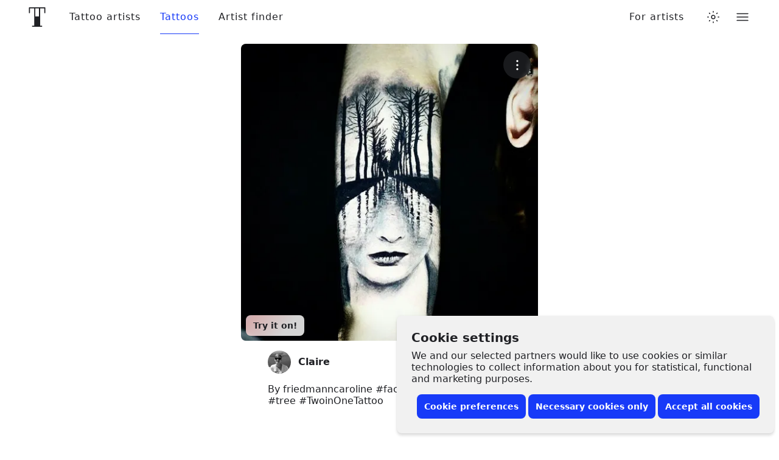

--- FILE ---
content_type: text/javascript
request_url: https://www.tattoodo.com/static/assets/47e6f281.js
body_size: 10271
content:
(()=>{"use strict";var e,a,d,b,c,f,t,r={},o={};function n(e){var a=o[e];if(void 0!==a)return a.exports;var d=o[e]={exports:{}};return r[e].call(d.exports,d,d.exports,n),d.exports}n.m=r,e=[],n.O=(a,d,b,c)=>{if(!d){var f=1/0;for(i=0;i<e.length;i++){for(var[d,b,c]=e[i],t=!0,r=0;r<d.length;r++)(!1&c||f>=c)&&Object.keys(n.O).every((e=>n.O[e](d[r])))?d.splice(r--,1):(t=!1,c<f&&(f=c));if(t){e.splice(i--,1);var o=b();void 0!==o&&(a=o)}}return a}c=c||0;for(var i=e.length;i>0&&e[i-1][2]>c;i--)e[i]=e[i-1];e[i]=[d,b,c]},n.n=e=>{var a=e&&e.__esModule?()=>e.default:()=>e;return n.d(a,{a}),a},d=Object.getPrototypeOf?e=>Object.getPrototypeOf(e):e=>e.__proto__,n.t=function(e,b){if(1&b&&(e=this(e)),8&b)return e;if("object"==typeof e&&e){if(4&b&&e.__esModule)return e;if(16&b&&"function"==typeof e.then)return e}var c=Object.create(null);n.r(c);var f={};a=a||[null,d({}),d([]),d(d)];for(var t=2&b&&e;"object"==typeof t&&!~a.indexOf(t);t=d(t))Object.getOwnPropertyNames(t).forEach((a=>f[a]=()=>e[a]));return f.default=()=>e,n.d(c,f),c},n.d=(e,a)=>{for(var d in a)n.o(a,d)&&!n.o(e,d)&&Object.defineProperty(e,d,{enumerable:!0,get:a[d]})},n.f={},n.e=e=>Promise.all(Object.keys(n.f).reduce(((a,d)=>(n.f[d](e,a),a)),[])),n.u=e=>({53:"969ed358",107:"53f56599",199:"a8b98a54",334:"290c057b",376:"acafac20",705:"5b610b8c",757:"0cef3dda",972:"38bf74b8",1109:"bb3d676f",1310:"0f89896e",1539:"9b7cfd13",1954:"4cf7cfc6",2199:"d77d26c0",2250:"68e01db0",2300:"e1d4adef",2306:"fba900d8",2480:"24ce104c",2505:"cb7071fb",2570:"27c80dec",2648:"fbf7ed41",2651:"99154105",2713:"7118bb87",2819:"b15d2a73",2874:"07f7de80",2911:"ba205cba",3095:"f48fe4e8",3163:"fe0a52b1",3255:"ea4d39c5",3432:"4866afb6",3531:"6185070b",3570:"d183b7a3",3658:"131d25ef",3804:"38c4310d",3807:"ac7aa0b5",3820:"9efe4502",3972:"de69b40a",4156:"80a3caf9",4292:"bb601be2",4600:"7b0d891b",4638:"2cd5e221",4653:"81188d28",4669:"dc05cfb8",4871:"fa8a607a",5045:"e1412a9d",5056:"8fdabb9c",5060:"090652c3",5111:"cc8f6527",5185:"58d07873",5467:"3ae89393",5498:"264b2a48",5691:"c9e5e942",6020:"dd963b96",6022:"db771cfd",6170:"230eaefb",6272:"2854c302",6353:"a01eb337",6407:"d645a5fb",6737:"23a1d626",6793:"6bce3358",6948:"c4d65f4b",7005:"9ce38638",7354:"97d7c62c",7488:"44e490bd",7690:"d295b7aa",7769:"09a0da2a",7839:"afcf6928",7998:"c5088a93",8375:"4e9e053f",8518:"3de0ae71",8535:"2c714501",8694:"ad21eae4",8765:"30841d4e",8816:"108267bd",8920:"016c08f7",8958:"4c3eef97",9101:"5092eaf6",9110:"3496e199",9167:"b5974e37",9399:"4ba29963",9548:"719bac39",9658:"2f0af135",9674:"463b4c74",9874:"46c8a1c6",10011:"3837234f",10154:"1a58d2cc",10350:"d0346dec",10420:"7bfed46f",10628:"dab221cb",10706:"0e16def6",10937:"c3ddb12f",11132:"b07b7517",11228:"38765293",11325:"408b7111",11403:"0bd9a79a",11463:"4f2a3e7f",11500:"d5088298",11585:"3106beb8",11779:"fe960fcf",11880:"ff708a2e",11913:"2916ed0f",12004:"0389e05f",12682:"9f475891",12755:"9fd21dc7",12760:"f0e0999b",13091:"65037107",13337:"83583ced",13344:"4dec2c8a",13982:"906dc60b",14184:"496db86b",14213:"33240636",14247:"bf9c55b3",14584:"4b974b6d",14809:"1fb8d6d8",14950:"c5b50472",14980:"7c4d318c",14987:"7f690ac5",15183:"b57f9edf",15247:"310ce678",15279:"27536b82",15339:"399b295f",15348:"4ddf5676",15381:"05d31bf9",15503:"ec3e768a",15810:"c00d3d6a",15980:"53e8f65d",16022:"bff08d7f",16718:"29b954aa",16864:"df4308da",16927:"f847a817",17068:"1214a8a5",17083:"47746f70",17146:"baa6d0f6",17446:"0d5419d3",17560:"e09ddb93",17615:"79a6b955",17621:"07603ff9",17627:"6d77a065",17777:"679da06a",17783:"bbc0645e",18218:"1785f7a8",18504:"a57da972",18572:"1b834457",19066:"2a8aabd7",19260:"0bc9f407",19302:"69e4c85b",19317:"33e8eab5",19394:"faaf8d00",19446:"3e77f3b7",19486:"cffa02a8",19546:"54252ff6",19575:"7c25da6b",19590:"6a8c9108",19763:"1a59082b",20316:"4526fdf1",20810:"85202ae6",20830:"26ac80f4",20886:"e151ee4c",20982:"565c3bf5",21251:"9f687c45",21302:"98cc024a",21328:"cdaedb1c",21684:"36134d21",21894:"8ea04e40",21999:"176d2f0a",22048:"99f44612",22073:"806dc73a",22256:"c973c0f9",22318:"d3d7ef98",22321:"afb6b217",22509:"b3e5d468",22686:"1b3bca50",22801:"1c544129",22903:"e06a77d9",22993:"03896197",23030:"fc871d5b",23036:"ac663d38",23091:"66dc430b",23250:"2efd3d3c",23255:"f7e9d8c8",23415:"6cd3de7e",23584:"19672e56",23721:"3b778519",23902:"55bd48ae",24099:"e5acbc59",24131:"46af59e0",24283:"7a91e7f8",24479:"b2b64dea",24612:"a578707e",24616:"20d87589",24942:"e2f9630f",24986:"d50f745f",25046:"59d2da7a",25065:"ebeed924",25471:"ffdab788",25482:"9e66cc31",25933:"589b3379",26226:"db1368d6",26269:"1b7c9af3",26357:"557fc173",26362:"0b3eaf83",26393:"40b5f741",26714:"00605341",26888:"b2bcc13a",27075:"37ce6894",27108:"dae8fd85",27233:"58b445f0",27312:"bf975cc6",27462:"c64d014d",27714:"092abfd2",27770:"5760d04e",28197:"39becffa",28261:"fcba561d",28322:"dd377b9b",28376:"5eb19ce4",28424:"b5378442",28634:"09904854",28980:"3377ca00",29009:"5405a229",29108:"1e711ae5",29306:"07b5ff3d",29402:"1bcb3602",29820:"23431e8b",29896:"ce4c4742",29977:"6bc5ba6e",30178:"27b84a93",30230:"1379f9fd",30255:"e0cb75c0",30290:"57b1a8e6",30300:"61b2a18b",30618:"555e77ce",30795:"6db680d6",31104:"d22161f8",31153:"e2f6045c",31231:"3d5f61fa",31369:"afa6478a",31628:"4354aeb8",31812:"cf2cbbda",31985:"61cb84ab",32078:"851ea2c6",32115:"8ca0960d",32125:"85a34da5",32525:"1c43d4a9",32604:"d016076b",32700:"f2a5e6dd",32860:"070d0782",32989:"a39145de",33016:"3db90b42",33123:"dc79991f",33160:"45b62909",33378:"e558a887",33381:"eb9eb06d",33646:"80de4e8a",33690:"a92e8a33",33705:"238dfa3e",33823:"5f84120d",33901:"a6dc98c0",34023:"f192cf95",34283:"8daf517f",34381:"180a76d2",34614:"3a9ca9dc",34657:"0a3ec523",34764:"846f3499",34831:"1c9748c2",34893:"d3471e49",35235:"fda02e41",35362:"0d4bf8a1",35446:"306f6656",35608:"f74d9694",35692:"0890c080",35957:"77f31b74",36091:"3d0720f4",36165:"2cb42de1",36830:"6d5c3c4a",36832:"89e2f236",36881:"13ba9d13",36893:"354f0158",36985:"aec22e67",37107:"b8710006",37187:"af19e7a1",37328:"2429573e",37426:"e1fd3ad4",37436:"404c3db5",37643:"b3249f9f",37670:"3b5e37b9",37699:"b72db10e",37834:"910fa38b",37884:"8a0b1017",38004:"8be1f8cf",38282:"341eb5dc",38310:"923cb198",38366:"dcf0df43",38958:"4e5f5cd3",38987:"fa90e470",39071:"67489638",39091:"04e96969",39203:"f3c58d8b",39486:"294464f0",39564:"899d04a6",39672:"136647ec",39712:"6287c2c0",40181:"19cb3836",40401:"6be30fe7",40447:"bea2dbcc",40760:"763be43d",40769:"535d1546",40842:"1cb7284c",40959:"562f51d6",41082:"15a76be7",41241:"60fc9553",41341:"dd8d6ab4",41438:"6a2278f6",41727:"d558cc4f",41802:"0d18875a",41937:"e6d000a9",42072:"91ec82b5",42294:"a6a00dc9",42299:"1eb1e36c",42385:"e7f67e51",42426:"4248d3a1",42428:"89f02a68",42515:"1f14697d",42579:"ef9aa04f",42673:"db100728",42951:"6632d824",43012:"fd213825",43233:"d027493b",43587:"4ca1477c",43653:"7de32f92",44299:"54b8d474",44393:"3aa46e13",44409:"272bd943",44471:"58933c78",44528:"bdfcf25a",44625:"be6e9f94",44809:"dd120b76",44835:"5e6e4e0f",45097:"c7ee7cc4",45582:"40ab8497",45870:"ae574531",46249:"84a25b2d",46301:"c3ffd09f",46304:"d2f03a19",46365:"b98becfc",46424:"9f0b14a0",46743:"17cb8de5",46778:"34783565",46834:"80c40051",46879:"3a983910",47318:"51465919",47350:"8b003d39",47447:"b2a73215",47471:"b45213ca",47562:"e59975fb",47792:"229744fb",48080:"19a5f7e1",48198:"afec2975",48337:"6060a83d",48393:"7760d433",48418:"144d4a3f",48427:"e64d9143",48896:"e4b463e9",49097:"99e300a7",49156:"a3814e45",49259:"9b6bd69c",49390:"051788ac",49444:"e5548c3a",49604:"f1baa721",49653:"c8370c0d",49668:"08363944",50092:"0db1414c",50793:"3e0dece6",50860:"0d14b5ec",50996:"e239ab4e",51126:"03ed34d9",51441:"d7489af0",51569:"5aa7caa3",51579:"710b4dd7",51598:"b454914c",51605:"2be245df",51648:"02feb9a3",52139:"73bcce0b",52189:"3c79d488",52225:"aaa29f25",52358:"899dc222",52514:"67742bb7",52581:"f3dfc307",52610:"c91ce31f",52661:"cf2a4f37",52709:"c3043e81",52767:"27f0ec07",52857:"a3e2e90a",52913:"6fc61ca5",53200:"b800a504",53668:"3c160eba",53723:"a08339eb",53893:"578e3c7b",53898:"a43424d4",53946:"cba76cb0",54058:"064b6d6f",54338:"5b77e505",54359:"8e6e6f65",54373:"b5335ac8",54696:"df870b03",54730:"0863f289",54916:"a3dbcbca",55066:"80d53dbd",55218:"67021582",55276:"95def450",55322:"6759482e",55369:"37b10320",55377:"dcdce0db",55385:"41497a1c",55417:"30ce5284",55514:"37e1e9cb",55559:"24bfec6c",55659:"caa862e4",55715:"6cdc04cd",55841:"6255238e",55851:"2b79d294",56085:"be1c57f4",56249:"ab1471f4",56811:"5255661f",56820:"3db7aea0",56904:"cc8714d0",57183:"11e2b4b4",57280:"75491934",57309:"824df4a8",57528:"c6c93b0f",57543:"f899c304",57721:"c2c8b9c5",57846:"1cd964e9",57882:"0e70bba4",58258:"3b47ceda",58280:"8c3b4d54",58457:"0e86807d",58580:"11bd83e6",58923:"cb353735",58933:"cec30cc7",58943:"09a2fe18",59014:"9a394ecb",59351:"7e8f404b",59460:"1cebbf9f",59792:"2aa60787",60097:"645c50c7",60410:"a0d7a3ca",60507:"d4d2f648",60512:"f48f1ade",60567:"25d508b8",60584:"86f7e592",60637:"7d86c58e",60708:"4beedf42",60727:"878e9fb4",60861:"8492001b",60951:"03beee8f",61077:"86a4104c",61882:"f297ddf5",62323:"eb70c20b",62412:"277d67af",62761:"cf7c2c9e",62975:"35a9ce2f",63045:"3ba58cd4",63107:"feadd67b",63171:"a26c1cd6",63856:"83ecdfe2",63866:"121868e4",63882:"b1e18f5b",64252:"87ea8678",64285:"32114288",64337:"b4a70752",64742:"dfc2a870",64842:"f634ce8b",65030:"de1510d8",65041:"464df7f4",65337:"49ba4e0f",65574:"39b9614e",65865:"111ed31a",66236:"c0b2a798",66314:"176fe821",66342:"d6514a6e",66349:"891c01bc",66469:"3b11bc95",66873:"5be576ea",66889:"6fe7e762",67043:"90becab8",67123:"67e26b63",67265:"a5b6232e",67272:"50074b3c",67354:"33973577",67382:"8cdf76e3",67401:"01e8d3f6",67433:"ad5cfc35",67436:"099f2b9f",67505:"a8cf106a",67586:"c8c92a8a",67615:"ac815971",67802:"d37716b7",67952:"81462294",67973:"e8e7dc13",68217:"9ceef075",68473:"c9a9d577",68490:"39448e2f",68599:"88f7a492",68633:"27b6726e",68655:"3b037916",68669:"93f2aafb",68754:"67903f27",68778:"c7a00945",68840:"3d3605f7",68866:"3911afa7",69095:"308cb1a2",69262:"5dd9c575",69839:"a4d6afe3",69919:"aab823a1",70147:"3779d1b9",70162:"f1081c4b",70282:"877c95bc",70312:"321800d5",70330:"fb093fbe",70611:"5ff8e317",70715:"46f6fd2e",70858:"ed2f2c87",70951:"e4fbf7b3",71111:"3e10e5f0",71158:"f336e2ae",71232:"687ba482",71307:"486c91aa",71322:"411eb470",71365:"79fc917f",71578:"e9b8d1f1",71581:"f6203c03",71691:"544ba26f",71841:"91b14f85",71896:"00811620",72016:"07ec434a",72104:"1d30fedc",72121:"f5012d33",72295:"38313573",72392:"dcec2163",72526:"9512900f",72569:"5923b54d",72695:"769a0823",72714:"bc3a7522",72854:"54265071",72910:"9934b017",73141:"76a3e8d5",73153:"772d083b",73271:"52215279",73371:"f3b91b5c",73676:"f1a1c241",73776:"faa743ab",73789:"971e2b06",73819:"7085e364",74190:"4f5a42d2",74208:"50a522ec",74245:"b599d311",74386:"9c58b3ce",74407:"45f171da",74518:"ee7a910a",74545:"71c3daea",74925:"f9523cb9",75034:"f4745efa",75125:"88ee9048",75188:"589dab73",75515:"d3f5fbff",75558:"81684b42",75578:"851d9916",75674:"956c50e2",75733:"e773c61f",75876:"6515823b",75919:"b4bcbc72",76114:"41fbb770",76135:"b73743b7",76555:"f76c0c2f",76665:"395cbac6",76669:"0b151c00",76765:"c732880e",76802:"44402977",77158:"267df999",77231:"9dfd1bd4",77643:"64a1df4f",77768:"f58f0467",77955:"54c0aed5",78013:"cc9e9682",78099:"b1787b34",78257:"179c7a86",78302:"ee3da0f3",78345:"c9c2a271",78608:"d93ac832",78684:"0d292e01",79105:"ed04840e",79142:"4002053b",79172:"4fca9758",79288:"8e609e57",79857:"5abf15bf",80295:"8018165d",80317:"7e2e6405",80509:"79aabebf",80542:"c9736807",80630:"1f4d08c2",80774:"32fc56c3",80999:"b6822d86",81030:"562bcb53",81226:"57439581",81377:"1c9e88a6",81618:"763f2da6",81653:"649d51eb",81930:"3ff281c0",82111:"a36d8966",82159:"77eebabf",82237:"ba249770",82251:"8b1ad3c4",82562:"f38d40f7",82654:"0a290420",82727:"7711dbb2",82737:"4b87e273",82980:"dadf699a",83108:"c7569707",83172:"d1d83baf",83311:"a77e488a",83480:"0e405f97",83545:"cf2c2768",83926:"34f9bc8c",84009:"6c7addff",84094:"feb3dede",84158:"98ff95b5",84503:"e2883f59",84632:"3dc302fd",84790:"60594f20",84884:"6e0c6bb7",85038:"4aebe98d",85161:"fbf1e92f",85346:"b6c685b6",85414:"568af762",85539:"abf179c4",85620:"58c22f04",85628:"728e8ab4",85758:"a68359bb",85769:"577b9492",85789:"486f0e5b",85870:"72bc5443",86500:"6b4f27d1",86629:"921384ae",86753:"bfc6cfa8",86791:"91c5aa8f",87298:"f452b1b6",87321:"3e78ba2d",87494:"04e62118",87619:"22860d16",88338:"63e41d62",88680:"dfe1c7f0",88828:"99dd1ef3",88957:"1bf360b6",89044:"0a8d50b3",89181:"48dd06a9",89238:"beabdbb6",89275:"c4c7bcb1",89345:"85dea901",89482:"78c93104",89536:"8cef3a00",89706:"d1bd08a6",89813:"79cbe35f",89871:"c4494c7e",89902:"93858e1a",89914:"e9f25a8b",89973:"cf1f8f1e",90050:"f6e2e7dc",90129:"6c725dcc",90199:"ceafca67",90388:"0f9a9b74",90418:"4288bc85",90768:"b0df08f6",90951:"aef80272",91032:"fcf00b09",91128:"74a1e9f2",91138:"11e6703a",91361:"1b44bb64",91393:"5c2dc9bd",91485:"23cd5682",91704:"075ca411",91811:"8b2387aa",91915:"c6885df8",92262:"cfc125a1",92322:"88d6fc07",92367:"adf7743e",92381:"74bd884d",92432:"ef253d22",92612:"62c8d4fc",92728:"dbf87062",93112:"03b2ecc7",93127:"42f2adb2",93240:"f1613f24",93727:"5b5d0978",93734:"dc327255",93958:"de19b29e",94059:"8bbf9fee",94171:"aa92b4a8",94402:"691327ab",94460:"c18a7d06",94467:"bad00e3f",95143:"1e53d42c",95218:"22a5d26f",95314:"ce489b8e",95404:"6d8e842c",95694:"82eed722",96115:"430d84b9",96320:"5f8cc0ba",96436:"cc5454f0",96475:"006cedfa",96535:"4cfeacf0",96714:"a855489a",96801:"b8e21b0a",96804:"579a161a",97026:"aed5dc49",97109:"4c9a706f",97584:"075eade2",97654:"14f265c2",97672:"701e1dba",97874:"b34ae2ed",98067:"ab193b9e",98107:"50414854",98174:"b17f7696",98236:"d6ba9d27",98251:"84f171ee",98328:"501c79fc",98503:"d3169473",98533:"f49ef5c2",98539:"8f2d0210",98621:"7a780ded",98833:"c6781c9d",98956:"ce41f58d",99265:"78f2f98b",99329:"803bc4fe",99392:"a47d9665",99488:"2fe97dbb",99654:"83691176",99756:"78e8f84c",99862:"accc3a70",99904:"a3c60e76",99947:"5f64a3a4",99956:"cc7b0817"}[e]+".js"),n.miniCssF=e=>({199:"a4f670e0",334:"a35301ef",376:"b356d989",1310:"4e26ff91",1539:"db26b2e2",2911:"522a62e5",3255:"1a700c70",3972:"52dfdba4",4600:"ec3ed437",4653:"5d06d6bd",5185:"45f55d8b",7354:"9bef5c1b",7690:"469b8e0e",7998:"b0aa3bc0",8375:"10a74062",8920:"4ce31af4",8958:"cd5b0b1a",9874:"717b4161",10011:"4a8276ca",10628:"d3a551a5",11132:"c0c36424",11228:"712075f3",11325:"4a8276ca",11585:"2d95db21",12004:"2ac2c1ff",12682:"4a8276ca",13982:"4e268c7a",14980:"549d774a",15247:"aae654c8",15279:"4a8276ca",15980:"25dbc645",16022:"a67e09f3",16718:"0294226f",17560:"57129402",17627:"6f4d834c",19446:"4a8276ca",19486:"76d8b6e6",20982:"5e790e94",21302:"5b420712",21684:"4a8276ca",21999:"5daed85b",22073:"6c00fc61",22256:"8fba2995",22509:"cad36c58",22801:"4a8276ca",23036:"64a756d9",23250:"160a4fdc",23721:"4a8276ca",23902:"1b4ce49b",24131:"89ead87b",24616:"be789593",24942:"9e1fd2e1",25065:"c770cbc6",26357:"45f55d8b",26362:"59886143",26393:"a5baf6c0",26714:"149970f2",27714:"58be1f35",27770:"d905e869",28322:"3427e738",28424:"2c42f949",29009:"5a23d7e1",29820:"b98fe76e",30290:"438ff9b3",30300:"4a8276ca",30618:"917d645a",30795:"7d353fc4",31104:"c25f0351",31628:"4d55d4b4",31812:"787caa3f",32525:"f48970cd",33016:"b63fd915",33123:"fb8111c4",33705:"fc3dd15c",33823:"d43fc47b",34023:"64a756d9",34381:"64a756d9",34614:"93815edf",34831:"d7c7b20b",34893:"96eff1c9",35362:"d7c7b20b",35446:"ba01ed76",35608:"4754d871",35692:"173d3c12",36091:"4a8276ca",36985:"7b64abbd",37107:"fd730cb4",37436:"0333cb3e",37670:"6e0583ab",38282:"45f55d8b",38958:"dca76b7f",38987:"a0043593",39672:"972736d3",39712:"038b62b5",40447:"931d0db4",40959:"68284f88",41241:"c36e6dd5",41341:"f5e37436",41727:"1bbcaeb3",41802:"0072e074",42299:"b13c5d85",42385:"fd730cb4",42428:"9a86ecc6",42673:"aa191803",43012:"2dc02d01",43587:"b2c9ec62",44299:"975fc591",44393:"a9beb683",44625:"298ff28b",46304:"2178e0c3",46743:"bf366435",46879:"491ba1f8",47318:"c95284cf",47792:"2d0052a6",48198:"0bb32f87",49097:"b9007cc2",49156:"9fd8ba0c",50793:"4a8276ca",50860:"312bd046",51598:"4253a997",52661:"8fdb79d4",53200:"0fbea41e",53668:"16a2c665",53723:"a6e7473b",53893:"924ff1f5",53946:"8486a153",55276:"4a8276ca",55385:"7247720d",55851:"9490c560",56085:"d9e10514",57882:"59c5eae9",58943:"9758a5c3",59351:"3af4f95c",60512:"03de9f3c",60584:"5fd737fa",61077:"7b1dba5d",61882:"434bd39e",62323:"fcfab26b",62761:"a11be522",63882:"fcc4a838",65337:"23bb6629",65574:"a35301ef",66349:"da95ac95",67265:"756dc640",67354:"62502d88",67382:"aa06ebb4",67433:"cd6dfe1e",67802:"7fb15747",68599:"cdbcf139",68778:"efe7afa5",69262:"06ed0178",69919:"4a8276ca",70312:"a618051d",70611:"10c516be",71158:"54d86a5a",71896:"bf1bd462",72121:"a64df862",73271:"b72bca32",73789:"d4a86997",74925:"67f0f59c",75558:"8c444d7f",75733:"0d725130",75919:"ecf07cad",76555:"3642be96",76665:"07ba25c4",76669:"3dacff73",76765:"665d2bd5",78099:"4175955a",79105:"917aa346",80317:"4f8c7e85",80630:"d7c7b20b",81030:"7f8adfd9",82654:"42184661",82737:"0aab04a0",82980:"5720c8dd",83108:"40fa1b51",83480:"c0c36424",84503:"5fb2b2b2",85346:"2a9d7032",85414:"84ee26ba",85769:"a18a2805",86629:"ec940b99",86753:"41e302c5",86791:"e2e980d7",88957:"b8dcfda5",89044:"8e7eeb66",89902:"46905db9",89973:"83284eaa",90050:"a3bfeb72",90388:"ccc18489",91032:"bb4ae3b9",91128:"e4cbebcc",92367:"8bda8a07",92728:"4a8276ca",93240:"abb8d4b2",93727:"e4c40f2c",94171:"4954fe2e",94402:"207b256d",95218:"1bbcaeb3",95404:"c0c36424",96436:"7cb863e3",96714:"c2742692",96801:"a6425bd5",97654:"9de8f499",98174:"283ba3bc",99329:"945fb208",99904:"adb0adc1",99947:"73bf4e83"}[e]+".css"),n.g=function(){if("object"==typeof globalThis)return globalThis;try{return this||new Function("return this")()}catch(e){if("object"==typeof window)return window}}(),n.o=(e,a)=>Object.prototype.hasOwnProperty.call(e,a),b={},c="tattoodo-web:",n.l=(e,a,d,f)=>{if(b[e])b[e].push(a);else{var t,r;if(void 0!==d)for(var o=document.getElementsByTagName("script"),i=0;i<o.length;i++){var l=o[i];if(l.getAttribute("src")==e||l.getAttribute("data-webpack")==c+d){t=l;break}}t||(r=!0,(t=document.createElement("script")).charset="utf-8",t.timeout=120,n.nc&&t.setAttribute("nonce",n.nc),t.setAttribute("data-webpack",c+d),t.src=e),b[e]=[a];var s=(a,d)=>{t.onerror=t.onload=null,clearTimeout(u);var c=b[e];if(delete b[e],t.parentNode&&t.parentNode.removeChild(t),c&&c.forEach((e=>e(d))),a)return a(d)},u=setTimeout(s.bind(null,void 0,{type:"timeout",target:t}),12e4);t.onerror=s.bind(null,t.onerror),t.onload=s.bind(null,t.onload),r&&document.head.appendChild(t)}},n.r=e=>{"undefined"!=typeof Symbol&&Symbol.toStringTag&&Object.defineProperty(e,Symbol.toStringTag,{value:"Module"}),Object.defineProperty(e,"__esModule",{value:!0})},n.j=30838,n.p="https://www.tattoodo.com/static/assets/",f=e=>new Promise(((a,d)=>{var b=n.miniCssF(e),c=n.p+b;if(((e,a)=>{for(var d=document.getElementsByTagName("link"),b=0;b<d.length;b++){var c=(t=d[b]).getAttribute("data-href")||t.getAttribute("href");if("stylesheet"===t.rel&&(c===e||c===a))return t}var f=document.getElementsByTagName("style");for(b=0;b<f.length;b++){var t;if((c=(t=f[b]).getAttribute("data-href"))===e||c===a)return t}})(b,c))return a();((e,a,d,b)=>{var c=document.createElement("link");c.rel="stylesheet",c.type="text/css",c.onerror=c.onload=f=>{if(c.onerror=c.onload=null,"load"===f.type)d();else{var t=f&&("load"===f.type?"missing":f.type),r=f&&f.target&&f.target.href||a,o=new Error("Loading CSS chunk "+e+" failed.\n("+r+")");o.code="CSS_CHUNK_LOAD_FAILED",o.type=t,o.request=r,c.parentNode.removeChild(c),b(o)}},c.href=a,document.head.appendChild(c)})(e,c,a,d)})),t={30838:0},n.f.miniCss=(e,a)=>{t[e]?a.push(t[e]):0!==t[e]&&{199:1,334:1,376:1,1310:1,1539:1,2911:1,3255:1,3972:1,4600:1,4653:1,5185:1,7354:1,7690:1,7998:1,8375:1,8920:1,8958:1,9874:1,10011:1,10628:1,11132:1,11228:1,11325:1,11585:1,12004:1,12682:1,13982:1,14980:1,15247:1,15279:1,15980:1,16022:1,16718:1,17560:1,17627:1,19446:1,19486:1,20982:1,21302:1,21684:1,21999:1,22073:1,22256:1,22509:1,22801:1,23036:1,23250:1,23721:1,23902:1,24131:1,24616:1,24942:1,25065:1,26357:1,26362:1,26393:1,26714:1,27714:1,27770:1,28322:1,28424:1,29009:1,29820:1,30290:1,30300:1,30618:1,30795:1,31104:1,31628:1,31812:1,32525:1,33016:1,33123:1,33705:1,33823:1,34023:1,34381:1,34614:1,34831:1,34893:1,35362:1,35446:1,35608:1,35692:1,36091:1,36985:1,37107:1,37436:1,37670:1,38282:1,38958:1,38987:1,39672:1,39712:1,40447:1,40959:1,41241:1,41341:1,41727:1,41802:1,42299:1,42385:1,42428:1,42673:1,43012:1,43587:1,44299:1,44393:1,44625:1,46304:1,46743:1,46879:1,47318:1,47792:1,48198:1,49097:1,49156:1,50793:1,50860:1,51598:1,52661:1,53200:1,53668:1,53723:1,53893:1,53946:1,55276:1,55385:1,55851:1,56085:1,57882:1,58943:1,59351:1,60512:1,60584:1,61077:1,61882:1,62323:1,62761:1,63882:1,65337:1,65574:1,66349:1,67265:1,67354:1,67382:1,67433:1,67802:1,68599:1,68778:1,69262:1,69919:1,70312:1,70611:1,71158:1,71896:1,72121:1,73271:1,73789:1,74925:1,75558:1,75733:1,75919:1,76555:1,76665:1,76669:1,76765:1,78099:1,79105:1,80317:1,80630:1,81030:1,82654:1,82737:1,82980:1,83108:1,83480:1,84503:1,85346:1,85414:1,85769:1,86629:1,86753:1,86791:1,88957:1,89044:1,89902:1,89973:1,90050:1,90388:1,91032:1,91128:1,92367:1,92728:1,93240:1,93727:1,94171:1,94402:1,95218:1,95404:1,96436:1,96714:1,96801:1,97654:1,98174:1,99329:1,99904:1,99947:1}[e]&&a.push(t[e]=f(e).then((()=>{t[e]=0}),(a=>{throw delete t[e],a})))},(()=>{var e={30838:0};n.f.j=(a,d)=>{var b=n.o(e,a)?e[a]:void 0;if(0!==b)if(b)d.push(b[2]);else if(/^(1539|24131|30838|35692)$/.test(a))e[a]=0;else{var c=new Promise(((d,c)=>b=e[a]=[d,c]));d.push(b[2]=c);var f=n.p+n.u(a),t=new Error;n.l(f,(d=>{if(n.o(e,a)&&(0!==(b=e[a])&&(e[a]=void 0),b)){var c=d&&("load"===d.type?"missing":d.type),f=d&&d.target&&d.target.src;t.message="Loading chunk "+a+" failed.\n("+c+": "+f+")",t.name="ChunkLoadError",t.type=c,t.request=f,b[1](t)}}),"chunk-"+a,a)}},n.O.j=a=>0===e[a];var a=(a,d)=>{var b,c,[f,t,r]=d,o=0;if(f.some((a=>0!==e[a]))){for(b in t)n.o(t,b)&&(n.m[b]=t[b]);if(r)var i=r(n)}for(a&&a(d);o<f.length;o++)c=f[o],n.o(e,c)&&e[c]&&e[c][0](),e[c]=0;return n.O(i)},d=self.webpackChunktattoodo_web=self.webpackChunktattoodo_web||[];d.forEach(a.bind(null,0)),d.push=a.bind(null,d.push.bind(d))})()})();


--- FILE ---
content_type: text/javascript
request_url: https://www.tattoodo.com/static/assets/38d40c8d.js
body_size: 153884
content:
/*! For license information please see 38d40c8d.js.LICENSE.txt */
(self.webpackChunktattoodo_web=self.webpackChunktattoodo_web||[]).push([[32143,51441,88828],{21306:(e,t,n)=>{"use strict";n.d(t,{Gr:()=>Ve,tD:()=>Ye});var r=/^[a-zA-Z:_][a-zA-Z0-9:_.-]*$/,o={revert:function(){}},a=new Map,s=new Set;function i(e){var t=a.get(e);return t||(t={element:e,attributes:{}},a.set(e,t)),t}function c(e,t,n,r,o){var a=n(e),s={isDirty:!1,originalValue:a,virtualValue:a,mutations:[],el:e,_positionTimeout:null,observer:new MutationObserver((function(){if("position"!==t||!s._positionTimeout){"position"===t&&(s._positionTimeout=setTimeout((function(){s._positionTimeout=null}),1e3));var r=n(e);"position"===t&&r.parentNode===s.virtualValue.parentNode&&r.insertBeforeNode===s.virtualValue.insertBeforeNode||r!==s.virtualValue&&(s.originalValue=r,o(s))}})),mutationRunner:o,setValue:r,getCurrentValue:n};return"position"===t&&e.parentNode?s.observer.observe(e.parentNode,{childList:!0,subtree:!0,attributes:!1,characterData:!1}):s.observer.observe(e,function(e){return"html"===e?{childList:!0,subtree:!0,attributes:!0,characterData:!0}:{childList:!1,subtree:!1,attributes:!0,attributeFilter:[e]}}(t)),s}function u(e,t){var n=t.getCurrentValue(t.el);t.virtualValue=e,e&&"string"!=typeof e?n&&e.parentNode===n.parentNode&&e.insertBeforeNode===n.insertBeforeNode||(t.isDirty=!0,P()):e!==n&&(t.isDirty=!0,P())}function l(e){var t=e.originalValue;e.mutations.forEach((function(e){return t=e.mutate(t)})),u(function(e){E||(E=document.createElement("div"));return E.innerHTML=e,E.innerHTML}(t),e)}function d(e){var t=new Set(e.originalValue.split(/\s+/).filter(Boolean));e.mutations.forEach((function(e){return e.mutate(t)})),u(Array.from(t).filter(Boolean).join(" "),e)}function p(e){var t=e.originalValue;e.mutations.forEach((function(e){return t=e.mutate(t)})),u(t,e)}function h(e){var t=e.originalValue;e.mutations.forEach((function(e){var n=function(e){var t=e.parentSelector,n=e.insertBeforeSelector,r=document.querySelector(t);if(!r)return null;var o=n?document.querySelector(n):null;return n&&!o?null:{parentNode:r,insertBeforeNode:o}}(e.mutate());t=n||t})),u(t,e)}var f=function(e){return e.innerHTML},m=function(e,t){return e.innerHTML=t};function g(e){var t=i(e);return t.html||(t.html=c(e,"html",f,m,l)),t.html}var v=function(e){return{parentNode:e.parentElement,insertBeforeNode:e.nextElementSibling}},y=function(e,t){t.insertBeforeNode&&!t.parentNode.contains(t.insertBeforeNode)||t.parentNode.insertBefore(e,t.insertBeforeNode)};function _(e){var t=i(e);return t.position||(t.position=c(e,"position",v,y,h)),t.position}var b=function(e,t){return t?e.className=t:e.removeAttribute("class")},w=function(e){return e.className};function k(e){var t=i(e);return t.classes||(t.classes=c(e,"class",w,b,d)),t.classes}var E,S,x=function(e){return function(t){var n;return null!=(n=t.getAttribute(e))?n:null}},C=function(e){return function(t,n){return null!==n?t.setAttribute(e,n):t.removeAttribute(e)}};function T(e,t){var n=i(e);return n.attributes[t]||(n.attributes[t]=c(e,t,x(t),C(t),p)),n.attributes[t]}function A(e,t,n){if(n.isDirty){n.isDirty=!1;var r=n.virtualValue;n.mutations.length||function(e,t){var n,r,o=a.get(e);if(o)if("html"===t)null==(n=o.html)||null==(r=n.observer)||r.disconnect(),delete o.html;else if("class"===t){var s,i;null==(s=o.classes)||null==(i=s.observer)||i.disconnect(),delete o.classes}else if("position"===t){var c,u;null==(c=o.position)||null==(u=c.observer)||u.disconnect(),delete o.position}else{var l,d,p;null==(l=o.attributes)||null==(d=l[t])||null==(p=d.observer)||p.disconnect(),delete o.attributes[t]}}(e,t),n.setValue(e,r)}}function O(e,t){e.html&&A(t,"html",e.html),e.classes&&A(t,"class",e.classes),e.position&&A(t,"position",e.position),Object.keys(e.attributes).forEach((function(n){A(t,n,e.attributes[n])}))}function P(){a.forEach(O)}function N(e){if("position"!==e.kind||1!==e.elements.size){var t=new Set(e.elements);document.querySelectorAll(e.selector).forEach((function(n){t.has(n)||(e.elements.add(n),function(e,t){var n=null;"html"===e.kind?n=g(t):"class"===e.kind?n=k(t):"attribute"===e.kind?n=T(t,e.attribute):"position"===e.kind&&(n=_(t)),n&&(n.mutations.push(e),n.mutationRunner(n))}(e,n))}))}}function j(e){e.elements.forEach((function(t){return function(e,t){var n=null;if("html"===e.kind?n=g(t):"class"===e.kind?n=k(t):"attribute"===e.kind?n=T(t,e.attribute):"position"===e.kind&&(n=_(t)),n){var r=n.mutations.indexOf(e);-1!==r&&n.mutations.splice(r,1),n.mutationRunner(n)}}(e,t)})),e.elements.clear(),s.delete(e)}function D(){s.forEach(N)}function $(e){return"undefined"==typeof document?o:(s.add(e),N(e),{revert:function(){j(e)}})}function R(e,t){return $({kind:"html",elements:new Set,mutate:t,selector:e})}function I(e,t){return $({kind:"position",elements:new Set,mutate:t,selector:e})}function L(e,t){return $({kind:"class",elements:new Set,mutate:t,selector:e})}function M(e,t,n){return r.test(t)?"class"===t||"className"===t?L(e,(function(e){var t=n(Array.from(e).join(" "));e.clear(),t&&t.split(/\s+/g).filter(Boolean).forEach((function(t){return e.add(t)}))})):$({kind:"attribute",attribute:t,elements:new Set,mutate:n,selector:e}):o}"undefined"!=typeof document&&(S||(S=new MutationObserver((function(){D()}))),D(),S.observe(document.documentElement,{childList:!0,subtree:!0,attributes:!1,characterData:!1}));const Z={html:R,classes:L,attribute:M,position:I,declarative:function(e){var t=e.selector,n=e.action,r=e.value,a=e.attribute,s=e.parentSelector,i=e.insertBeforeSelector;if("html"===a){if("append"===n)return R(t,(function(e){return e+(null!=r?r:"")}));if("set"===n)return R(t,(function(){return null!=r?r:""}))}else if("class"===a){if("append"===n)return L(t,(function(e){r&&e.add(r)}));if("remove"===n)return L(t,(function(e){r&&e.delete(r)}));if("set"===n)return L(t,(function(e){e.clear(),r&&e.add(r)}))}else if("position"===a){if("set"===n&&s)return I(t,(function(){return{insertBeforeSelector:i,parentSelector:s}}))}else{if("append"===n)return M(t,a,(function(e){return null!==e?e+(null!=r?r:""):null!=r?r:""}));if("set"===n)return M(t,a,(function(){return null!=r?r:""}));if("remove"===n)return M(t,a,(function(){return null}))}return o}},B={fetch:globalThis.fetch?globalThis.fetch.bind(globalThis):void 0,SubtleCrypto:globalThis.crypto?globalThis.crypto.subtle:void 0,EventSource:globalThis.EventSource};function F(e){let t=2166136261;const n=e.length;for(let r=0;r<n;r++)t^=e.charCodeAt(r),t+=(t<<1)+(t<<4)+(t<<7)+(t<<8)+(t<<24);return t>>>0}function U(e,t,n){return 2===n?F(F(e+t)+"")%1e4/1e4:1===n?F(t+e)%1e3/1e3:null}function q(e,t){return e>=t[0]&&e<t[1]}function H(e){try{const t=e.replace(/([^\\])\//g,"$1\\/");return new RegExp(t)}catch(e){return void console.error(e)}}function z(e,t){if(!t.length)return!1;let n=!1,r=!1;for(let o=0;o<t.length;o++){const a=V(e,t[o].type,t[o].pattern);if(!1===t[o].include){if(a)return!1}else n=!0,a&&(r=!0)}return r||!n}function W(e,t){try{const n=new URL(t.replace(/^([^:/?]*)\./i,"https://$1.").replace(/\*/g,"_____"),"https://_____"),r=[[e.host,n.host,!1],[e.pathname,n.pathname,!0]];return n.hash&&r.push([e.hash,n.hash,!1]),n.searchParams.forEach(((t,n)=>{r.push([e.searchParams.get(n)||"",t,!1])})),!r.some((e=>!function(e,t,n){try{let r=t.replace(/[*.+?^${}()|[\]\\]/g,"\\$&").replace(/_____/g,".*");return n&&(r="\\/?"+r.replace(/(^\/|\/$)/g,"")+"\\/?"),new RegExp("^"+r+"$","i").test(e)}catch(e){return!1}}(e[0],e[1],e[2])))}catch(e){return!1}}function V(e,t,n){try{const r=new URL(e,"https://_");if("regex"===t){const e=H(n);return!!e&&(e.test(r.href)||e.test(r.href.substring(r.origin.length)))}return"simple"===t&&W(r,n)}catch(e){return!1}}function J(e,t,n){(t=void 0===t?1:t)<0?t=0:t>1&&(t=1);const r=(o=e)<=0?[]:new Array(o).fill(1/o);var o;(n=n||r).length!==e&&(n=r);const a=n.reduce(((e,t)=>t+e),0);(a<.99||a>1.01)&&(n=r);let s=0;return n.map((e=>{const n=s;return s+=e,[n,n+t*e]}))}const Y=e=>Uint8Array.from(atob(e),(e=>e.charCodeAt(0)));async function G(e,t,n){if(t=t||"",!(n=n||globalThis.crypto&&globalThis.crypto.subtle||B.SubtleCrypto))throw new Error("No SubtleCrypto implementation found");try{const r=await n.importKey("raw",Y(t),{name:"AES-CBC",length:128},!0,["encrypt","decrypt"]),[o,a]=e.split("."),s=await n.decrypt({name:"AES-CBC",iv:Y(o)},r,Y(a));return(new TextDecoder).decode(s)}catch(e){throw new Error("Failed to decrypt")}}function K(e){return"string"==typeof e?e:JSON.stringify(e)}function X(e){"number"==typeof e&&(e+=""),e&&"string"==typeof e||(e="0");const t=e.replace(/(^v|\+.*$)/g,"").split(/[-.]/);return 3===t.length&&t.push("~"),t.map((e=>e.match(/^[0-9]+$/)?e.padStart(5," "):e)).join("-")}function Q(e){return"object"==typeof e&&null!==e}function ee(e){return e.urlPatterns&&e.variations.some((e=>Q(e)&&"urlRedirect"in e))?"redirect":e.variations.some((e=>Q(e)&&(e.domMutations||"js"in e||"css"in e)))?"visual":"unknown"}async function te(e,t){return new Promise((n=>{let r,o=!1;const a=e=>{o||(o=!0,r&&clearTimeout(r),n(e||null))};t&&(r=setTimeout((()=>a()),t)),e.then((e=>a(e))).catch((()=>a()))}))}const ne={staleTTL:6e4,maxAge:144e5,cacheKey:"gbFeaturesCache",backgroundSync:!0,maxEntries:10,disableIdleStreams:!1,idleStreamInterval:2e4,disableCache:!1},re=B,oe={fetchFeaturesCall:e=>{let{host:t,clientKey:n,headers:r}=e;return re.fetch(`${t}/api/features/${n}`,{headers:r})},fetchRemoteEvalCall:e=>{let{host:t,clientKey:n,payload:r,headers:o}=e;const a={method:"POST",headers:{"Content-Type":"application/json",...o},body:JSON.stringify(r)};return re.fetch(`${t}/api/eval/${n}`,a)},eventSourceCall:e=>{let{host:t,clientKey:n,headers:r}=e;return r?new re.EventSource(`${t}/sub/${n}`,{headers:r}):new re.EventSource(`${t}/sub/${n}`)},startIdleListener:()=>{let e;if(!("undefined"!=typeof window&&"undefined"!=typeof document))return;const t=()=>{"visible"===document.visibilityState?(window.clearTimeout(e),ue.forEach((e=>{e&&"idle"===e.state&&ke(e)}))):"hidden"===document.visibilityState&&(e=window.setTimeout(pe,ne.idleStreamInterval))};return document.addEventListener("visibilitychange",t),()=>document.removeEventListener("visibilitychange",t)},stopIdleListener:()=>{}};try{globalThis.localStorage&&(re.localStorage=globalThis.localStorage)}catch(e){}const ae=new Map;let se=!1;const ie=new Map,ce=new Map,ue=new Map,le=new Set;async function de(e){let{instance:t,timeout:n,skipCache:r,allowStale:o,backgroundSync:a}=e;return a||(ne.backgroundSync=!1),async function(e){let{instance:t,allowStale:n,timeout:r,skipCache:o}=e;const a=fe(t),s=me(t),i=new Date,c=new Date(i.getTime()-ne.maxAge+ne.staleTTL);await async function(){if(se)return;se=!0;try{if(re.localStorage){const e=await re.localStorage.getItem(ne.cacheKey);if(!ne.disableCache&&e){const t=JSON.parse(e);t&&Array.isArray(t)&&t.forEach((e=>{let[t,n]=e;ie.set(t,{...n,staleAt:new Date(n.staleAt)})})),ge()}}}catch(e){}if(!ne.disableIdleStreams){const e=oe.startIdleListener();e&&(oe.stopIdleListener=e)}}();const u=ne.disableCache||o?void 0:ie.get(s);if(u&&(n||u.staleAt>i)&&u.staleAt>c)return u.sse&&le.add(a),u.staleAt<i?ye(t):_e(t),{data:u.data,success:!0,source:"cache"};return await te(ye(t),r)||{data:null,success:!1,source:"timeout",error:new Error("Timeout")}}({instance:t,allowStale:o,timeout:n,skipCache:r})}function pe(){ue.forEach((e=>{e&&(e.state="idle",we(e))}))}async function he(){try{if(!re.localStorage)return;await re.localStorage.setItem(ne.cacheKey,JSON.stringify(Array.from(ie.entries())))}catch(e){}}function fe(e){const[t,n]=e.getApiInfo();return`${t}||${n}`}function me(e){const t=fe(e);if(!("isRemoteEval"in e)||!e.isRemoteEval())return t;const n=e.getAttributes(),r=e.getCacheKeyAttributes()||Object.keys(e.getAttributes()),o={};r.forEach((e=>{o[e]=n[e]}));const a=e.getForcedVariations(),s=e.getUrl();return`${t}||${JSON.stringify({ca:o,fv:a,url:s})}`}function ge(){const e=Array.from(ie.entries()).map((e=>{let[t,n]=e;return{key:t,staleAt:n.staleAt.getTime()}})).sort(((e,t)=>e.staleAt-t.staleAt)),t=Math.min(Math.max(0,ie.size-ne.maxEntries),ie.size);for(let n=0;n<t;n++)ie.delete(e[n].key)}function ve(e,t,n){const r=n.dateUpdated||"",o=new Date(Date.now()+ne.staleTTL),a=ne.disableCache?void 0:ie.get(t);if(a&&r&&a.version===r)return a.staleAt=o,void he();ne.disableCache||(ie.set(t,{data:n,version:r,staleAt:o,sse:le.has(e)}),ge()),he();const s=ae.get(e);s&&s.forEach((e=>async function(e,t){await e.setPayload(t||e.getPayload())}(e,n)))}async function ye(e){const{apiHost:t,apiRequestHeaders:n}=e.getApiHosts(),r=e.getClientKey(),o="isRemoteEval"in e&&e.isRemoteEval(),a=fe(e),s=me(e);let i=ce.get(s);if(!i){i=(o?oe.fetchRemoteEvalCall({host:t,clientKey:r,payload:{attributes:e.getAttributes(),forcedVariations:e.getForcedVariations(),forcedFeatures:Array.from(e.getForcedFeatures().entries()),url:e.getUrl()},headers:n}):oe.fetchFeaturesCall({host:t,clientKey:r,headers:n})).then((e=>{if(!e.ok)throw new Error(`HTTP error: ${e.status}`);return"enabled"===e.headers.get("x-sse-support")&&le.add(a),e.json()})).then((t=>(ve(a,s,t),_e(e),ce.delete(s),{data:t,success:!0,source:"network"}))).catch((e=>(ce.delete(s),{data:null,source:"error",success:!1,error:e}))),ce.set(s,i)}return i}function _e(e){let t=arguments.length>1&&void 0!==arguments[1]&&arguments[1];const n=fe(e),r=me(e),{streamingHost:o,streamingHostRequestHeaders:a}=e.getApiHosts(),s=e.getClientKey();if(t&&le.add(n),ne.backgroundSync&&le.has(n)&&re.EventSource){if(ue.has(n))return;const e={src:null,host:o,clientKey:s,headers:a,cb:t=>{try{if("features-updated"===t.type){const e=ae.get(n);e&&e.forEach((e=>{ye(e)}))}else if("features"===t.type){const e=JSON.parse(t.data);ve(n,r,e)}e.errors=0}catch(t){be(e)}},errors:0,state:"active"};ue.set(n,e),ke(e)}}function be(e){if("idle"!==e.state&&(e.errors++,e.errors>3||e.src&&2===e.src.readyState)){const t=Math.pow(3,e.errors-3)*(1e3+1e3*Math.random());we(e),setTimeout((()=>{["idle","active"].includes(e.state)||ke(e)}),Math.min(t,3e5))}}function we(e){e.src&&(e.src.onopen=null,e.src.onerror=null,e.src.close(),e.src=null,"active"===e.state&&(e.state="disabled"))}function ke(e){e.src=oe.eventSourceCall({host:e.host,clientKey:e.clientKey,headers:e.headers}),e.state="active",e.src.addEventListener("features",e.cb),e.src.addEventListener("features-updated",e.cb),e.src.onerror=()=>be(e),e.src.onopen=()=>{e.errors=0}}function Ee(e,t){we(e),ue.delete(t)}function Se(){le.clear(),ue.forEach(Ee),ae.clear(),oe.stopIdleListener()}function xe(e,t){if(t.streaming){if(!e.getClientKey())throw new Error("Must specify clientKey to enable streaming");t.payload&&_e(e,!0),function(e){const t=fe(e),n=ae.get(t)||new Set;n.add(e),ae.set(t,n)}(e)}}const Ce={};function Te(e,t,n){n=n||{};for(const[r,o]of Object.entries(t))switch(r){case"$or":if(!De(e,o,n))return!1;break;case"$nor":if(De(e,o,n))return!1;break;case"$and":if(!$e(e,o,n))return!1;break;case"$not":if(Te(e,o,n))return!1;break;default:if(!Oe(o,Ae(e,r),n))return!1}return!0}function Ae(e,t){const n=t.split(".");let r=e;for(let e=0;e<n.length;e++){if(!r||"object"!=typeof r||!(n[e]in r))return null;r=r[n[e]]}return r}function Oe(e,t,n){if("string"==typeof e)return t+""===e;if("number"==typeof e)return 1*t===e;if("boolean"==typeof e)return!!t===e;if(null===e)return null===t;if(Array.isArray(e)||!Pe(e))return JSON.stringify(t)===JSON.stringify(e);for(const r in e)if(!je(r,t,e[r],n))return!1;return!0}function Pe(e){const t=Object.keys(e);return t.length>0&&t.filter((e=>"$"===e[0])).length===t.length}function Ne(e,t){return Array.isArray(e)?e.some((e=>t.includes(e))):t.includes(e)}function je(e,t,n,r){switch(e){case"$veq":return X(t)===X(n);case"$vne":return X(t)!==X(n);case"$vgt":return X(t)>X(n);case"$vgte":return X(t)>=X(n);case"$vlt":return X(t)<X(n);case"$vlte":return X(t)<=X(n);case"$eq":return t===n;case"$ne":return t!==n;case"$lt":return t<n;case"$lte":return t<=n;case"$gt":return t>n;case"$gte":return t>=n;case"$exists":return n?null!=t:null==t;case"$in":return!!Array.isArray(n)&&Ne(t,n);case"$inGroup":return Ne(t,r[n]||[]);case"$notInGroup":return!Ne(t,r[n]||[]);case"$nin":return!!Array.isArray(n)&&!Ne(t,n);case"$not":return!Oe(n,t,r);case"$size":return!!Array.isArray(t)&&Oe(n,t.length,r);case"$elemMatch":return function(e,t,n){if(!Array.isArray(e))return!1;const r=Pe(t)?e=>Oe(t,e,n):e=>Te(e,t,n);for(let t=0;t<e.length;t++)if(e[t]&&r(e[t]))return!0;return!1}(t,n,r);case"$all":if(!Array.isArray(t))return!1;for(let e=0;e<n.length;e++){let o=!1;for(let a=0;a<t.length;a++)if(Oe(n[e],t[a],r)){o=!0;break}if(!o)return!1}return!0;case"$regex":try{return(o=n,Ce[o]||(Ce[o]=new RegExp(o.replace(/([^\\])\//g,"$1\\/"))),Ce[o]).test(t)}catch(e){return!1}case"$type":return function(e){if(null===e)return"null";if(Array.isArray(e))return"array";const t=typeof e;return["string","number","boolean","object","undefined"].includes(t)?t:"unknown"}(t)===n;default:return console.error("Unknown operator: "+e),!1}var o}function De(e,t,n){if(!t.length)return!0;for(let r=0;r<t.length;r++)if(Te(e,t[r],n))return!0;return!1}function $e(e,t,n){for(let r=0;r<t.length;r++)if(!Te(e,t[r],n))return!1;return!0}function Re(e,t){if(t.stack.evaluatedFeatures.has(e))return Le(t,e,null,"cyclicPrerequisite");t.stack.evaluatedFeatures.add(e),t.stack.id=e;const n=function(e){const t=new Map;return e.global.forcedFeatureValues&&e.global.forcedFeatureValues.forEach(((e,n)=>t.set(n,e))),e.user.forcedFeatureValues&&e.user.forcedFeatureValues.forEach(((e,n)=>t.set(n,e))),t}(t);if(n.has(e))return Le(t,e,n.get(e),"override");if(!t.global.features||!t.global.features[e])return Le(t,e,null,"unknownFeature");const r=t.global.features[e];if(r.rules)e:for(const n of r.rules){if(n.parentConditions)for(const r of n.parentConditions){const n=Re(r.id,t);if("cyclicPrerequisite"===n.source)return Le(t,e,null,"cyclicPrerequisite");if(!Te({value:n.value},r.condition||{})){if(r.gate)return Le(t,e,null,"prerequisite");continue e}}if(n.filters&&Ze(n.filters,t))continue;if("force"in n){if(n.condition&&!Me(n.condition,t))continue;if(!Be(t,n.seed||e,n.hashAttribute,t.user.saveStickyBucketAssignmentDoc&&!n.disableStickyBucketing?n.fallbackAttribute:void 0,n.range,n.coverage,n.hashVersion))continue;return n.tracks&&n.tracks.forEach((e=>{let n=!1;t.global.trackingCallback&&(n=!0,Promise.resolve(t.global.trackingCallback(e.experiment,e.result,t.user)).catch((()=>{}))),t.user.trackingCallback&&(n=!0,Promise.resolve(t.user.trackingCallback(e.experiment,e.result)).catch((()=>{}))),!n&&t.global.saveDeferredTrack&&t.global.saveDeferredTrack({experiment:e.experiment,result:e.result})})),Le(t,e,n.force,"force",n.id)}if(!n.variations)continue;const r={variations:n.variations,key:n.key||e};"coverage"in n&&(r.coverage=n.coverage),n.weights&&(r.weights=n.weights),n.hashAttribute&&(r.hashAttribute=n.hashAttribute),n.fallbackAttribute&&(r.fallbackAttribute=n.fallbackAttribute),n.disableStickyBucketing&&(r.disableStickyBucketing=n.disableStickyBucketing),void 0!==n.bucketVersion&&(r.bucketVersion=n.bucketVersion),void 0!==n.minBucketVersion&&(r.minBucketVersion=n.minBucketVersion),n.namespace&&(r.namespace=n.namespace),n.meta&&(r.meta=n.meta),n.ranges&&(r.ranges=n.ranges),n.name&&(r.name=n.name),n.phase&&(r.phase=n.phase),n.seed&&(r.seed=n.seed),n.hashVersion&&(r.hashVersion=n.hashVersion),n.filters&&(r.filters=n.filters),n.condition&&(r.condition=n.condition);const{result:o}=Ie(r,e,t);if(t.global.onExperimentEval&&t.global.onExperimentEval(r,o),o.inExperiment&&!o.passthrough)return Le(t,e,o.value,"experiment",n.id,r,o)}return Le(t,e,void 0===r.defaultValue?null:r.defaultValue,"defaultValue")}function Ie(e,t,n){const r=e.key,o=e.variations.length;if(o<2)return{result:Fe(n,e,-1,!1,t)};if(!1===n.global.enabled||!1===n.user.enabled)return{result:Fe(n,e,-1,!1,t)};if(e=function(e,t){const n=e.key,r=t.global.overrides;r&&r[n]&&"string"==typeof(e=Object.assign({},e,r[n])).url&&(e.url=H(e.url));return e}(e,n),e.urlPatterns&&!z(n.user.url||"",e.urlPatterns))return{result:Fe(n,e,-1,!1,t)};const a=function(e,t,n){if(!t)return null;const r=t.split("?")[1];if(!r)return null;const o=r.replace(/#.*/,"").split("&").map((e=>e.split("=",2))).filter((t=>{let[n]=t;return n===e})).map((e=>{let[,t]=e;return parseInt(t)}));return o.length>0&&o[0]>=0&&o[0]<n?o[0]:null}(r,n.user.url||"",o);if(null!==a)return{result:Fe(n,e,a,!1,t)};const s=function(e){return e.global.forcedVariations&&e.user.forcedVariations?{...e.global.forcedVariations,...e.user.forcedVariations}:e.global.forcedVariations?e.global.forcedVariations:e.user.forcedVariations?e.user.forcedVariations:{}}(n);if(r in s){return{result:Fe(n,e,s[r],!1,t)}}if("draft"===e.status||!1===e.active)return{result:Fe(n,e,-1,!1,t)};const{hashAttribute:i,hashValue:c}=Ue(n,e.hashAttribute,n.user.saveStickyBucketAssignmentDoc&&!e.disableStickyBucketing?e.fallbackAttribute:void 0);if(!c)return{result:Fe(n,e,-1,!1,t)};let u=-1,l=!1,d=!1;if(n.user.saveStickyBucketAssignmentDoc&&!e.disableStickyBucketing){const{variation:t,versionIsBlocked:r}=function(e){let{ctx:t,expKey:n,expBucketVersion:r,expHashAttribute:o,expFallbackAttribute:a,expMinBucketVersion:s,expMeta:i}=e;r=r||0,s=s||0,o=o||"id",i=i||[];const c=qe(n,r),u=function(e,t,n){if(!e.user.stickyBucketAssignmentDocs)return{};const{hashAttribute:r,hashValue:o}=Ue(e,t),a=`${r}||${K(o)}`,{hashAttribute:s,hashValue:i}=Ue(e,n),c=i?`${s}||${K(i)}`:null,u={};c&&e.user.stickyBucketAssignmentDocs[c]&&Object.assign(u,e.user.stickyBucketAssignmentDocs[c].assignments||{});e.user.stickyBucketAssignmentDocs[a]&&Object.assign(u,e.user.stickyBucketAssignmentDocs[a].assignments||{});return u}(t,o,a);if(s>0)for(let e=0;e<=s;e++){if(void 0!==u[qe(n,e)])return{variation:-1,versionIsBlocked:!0}}const l=u[c];if(void 0===l)return{variation:-1};const d=i.findIndex((e=>e.key===l));return d<0?{variation:-1}:{variation:d}}({ctx:n,expKey:e.key,expBucketVersion:e.bucketVersion,expHashAttribute:e.hashAttribute,expFallbackAttribute:e.fallbackAttribute,expMinBucketVersion:e.minBucketVersion,expMeta:e.meta});l=t>=0,u=t,d=!!r}if(!l){if(e.filters){if(Ze(e.filters,n))return{result:Fe(n,e,-1,!1,t)}}else if(e.namespace&&!function(e,t){const n=U("__"+t[0],e,1);return null!==n&&n>=t[1]&&n<t[2]}(c,e.namespace))return{result:Fe(n,e,-1,!1,t)};if(e.include&&!function(e){try{return e()}catch(e){return console.error(e),!1}}(e.include))return{result:Fe(n,e,-1,!1,t)};if(e.condition&&!Me(e.condition,n))return{result:Fe(n,e,-1,!1,t)};if(e.parentConditions)for(const r of e.parentConditions){const o=Re(r.id,n);if("cyclicPrerequisite"===o.source)return{result:Fe(n,e,-1,!1,t)};if(!Te({value:o.value},r.condition||{}))return{result:Fe(n,e,-1,!1,t)}}if(e.groups&&!function(e,t){const n=t.global.groups||{};for(let t=0;t<e.length;t++)if(n[e[t]])return!0;return!1}(e.groups,n))return{result:Fe(n,e,-1,!1,t)}}if(e.url&&!function(e,t){const n=t.user.url;if(!n)return!1;const r=n.replace(/^https?:\/\//,"").replace(/^[^/]*\//,"/");return!!e.test(n)||!!e.test(r)}(e.url,n))return{result:Fe(n,e,-1,!1,t)};const p=U(e.seed||r,c,e.hashVersion||1);if(null===p)return{result:Fe(n,e,-1,!1,t)};if(!l){u=function(e,t){for(let n=0;n<t.length;n++)if(q(e,t[n]))return n;return-1}(p,e.ranges||J(o,void 0===e.coverage?1:e.coverage,e.weights))}if(d)return{result:Fe(n,e,-1,!1,t,void 0,!0)};if(u<0)return{result:Fe(n,e,-1,!1,t)};if("force"in e)return{result:Fe(n,e,void 0===e.force?-1:e.force,!1,t)};if(n.global.qaMode||n.user.qaMode)return{result:Fe(n,e,-1,!1,t)};if("stopped"===e.status)return{result:Fe(n,e,-1,!1,t)};const h=Fe(n,e,u,!0,t,p,l);if(n.user.saveStickyBucketAssignmentDoc&&!e.disableStickyBucketing){const{changed:t,key:r,doc:o}=function(e,t,n,r){const o=`${t}||${n}`,a=e.user.stickyBucketAssignmentDocs&&e.user.stickyBucketAssignmentDocs[o]&&e.user.stickyBucketAssignmentDocs[o].assignments||{},s={...a,...r},i=JSON.stringify(a)!==JSON.stringify(s);return{key:o,doc:{attributeName:t,attributeValue:n,assignments:s},changed:i}}(n,i,K(c),{[qe(e.key,e.bucketVersion)]:h.key});t&&(n.user.stickyBucketAssignmentDocs=n.user.stickyBucketAssignmentDocs||{},n.user.stickyBucketAssignmentDocs[r]=o,n.user.saveStickyBucketAssignmentDoc(o))}const f=[];n.global.trackingCallback&&f.push(Promise.resolve(n.global.trackingCallback(e,h,n.user)).catch((()=>{}))),n.user.trackingCallback&&f.push(Promise.resolve(n.user.trackingCallback(e,h)).catch((()=>{}))),0===f.length&&n.global.saveDeferredTrack&&n.global.saveDeferredTrack({experiment:e,result:h});const m=f.length?1===f.length?f[0]:Promise.all(f).then((()=>{})):void 0;return"changeId"in e&&e.changeId&&n.global.recordChangeId&&n.global.recordChangeId(e.changeId),{result:h,trackingCall:m}}function Le(e,t,n,r,o,a,s){const i={value:n,on:!!n,off:!n,source:r,ruleId:o||""};if(a&&(i.experiment=a),s&&(i.experimentResult=s),"override"!==r){if(e.global.onFeatureUsage)try{e.global.onFeatureUsage(t,i,e.user)}catch(e){}if(e.user.onFeatureUsage)try{e.user.onFeatureUsage(t,i)}catch(e){}}return i}function Me(e,t){return Te(t.user.attributes||{},e,t.global.savedGroups||{})}function Ze(e,t){return e.some((e=>{const{hashValue:n}=Ue(t,e.attribute);if(!n)return!0;const r=U(e.seed,n,e.hashVersion||2);return null===r||!e.ranges.some((e=>q(r,e)))}))}function Be(e,t,n,r,o,a,s){if(!o&&void 0===a)return!0;if(!o&&0===a)return!1;const{hashValue:i}=Ue(e,n,r);if(!i)return!1;const c=U(t,i,s||1);return null!==c&&(o?q(c,o):void 0===a||c<=a)}function Fe(e,t,n,r,o,a,s){let i=!0;(n<0||n>=t.variations.length)&&(n=0,i=!1);const{hashAttribute:c,hashValue:u}=Ue(e,t.hashAttribute,e.user.saveStickyBucketAssignmentDoc&&!t.disableStickyBucketing?t.fallbackAttribute:void 0),l=t.meta?t.meta[n]:{},d={key:l.key||""+n,featureId:o,inExperiment:i,hashUsed:r,variationId:n,value:t.variations[n],hashAttribute:c,hashValue:u,stickyBucketUsed:!!s};return l.name&&(d.name=l.name),void 0!==a&&(d.bucket=a),l.passthrough&&(d.passthrough=l.passthrough),d}function Ue(e,t,n){let r=t||"id",o="";return e.user.attributes&&e.user.attributes[r]&&(o=e.user.attributes[r]),e.user.attributes&&!o&&n&&(e.user.attributes[n]&&(o=e.user.attributes[n]),o&&(r=n)),{hashAttribute:r,hashValue:o}}function qe(e,t){return`${e}__${t=t||0}`}async function He(e,t,n){const r=function(e,t){const n={},r=function(e,t){const n=new Set,r=t&&t.features?t.features:e.global.features||{},o=t&&t.experiments?t.experiments:e.global.experiments||[];return Object.keys(r).forEach((e=>{const t=r[e];if(t.rules)for(const e of t.rules)e.variations&&(n.add(e.hashAttribute||"id"),e.fallbackAttribute&&n.add(e.fallbackAttribute))})),o.map((e=>{n.add(e.hashAttribute||"id"),e.fallbackAttribute&&n.add(e.fallbackAttribute)})),Array.from(n)}(e,t);return r.forEach((t=>{const{hashValue:r}=Ue(e,t);n[t]=K(r)})),n}(e,n);return t.getAllAssignments(r)}const ze="undefined"!=typeof window&&"undefined"!=typeof document,We=function(){let e;try{e="1.3.1"}catch(t){e=""}return e}();class Ve{constructor(e){if(e=e||{},this.version=We,this._options=this.context=e,this._renderer=e.renderer||null,this._trackedExperiments=new Set,this._completedChangeIds=new Set,this._trackedFeatures={},this.debug=!!e.debug,this._subscriptions=new Set,this.ready=!1,this._assigned=new Map,this._attributeOverrides={},this._activeAutoExperiments=new Map,this._triggeredExpKeys=new Set,this._initialized=!1,this._redirectedUrl="",this._deferredTrackingCalls=new Map,this._autoExperimentsAllowed=!e.disableExperimentsOnLoad,this.log=this.log.bind(this),this._track=this._track.bind(this),this._saveDeferredTrack=this._saveDeferredTrack.bind(this),this._trackFeatureUsage=this._trackFeatureUsage.bind(this),this._fireSubscriptions=this._fireSubscriptions.bind(this),this._recordChangedId=this._recordChangedId.bind(this),e.remoteEval){if(e.decryptionKey)throw new Error("Encryption is not available for remoteEval");if(!e.clientKey)throw new Error("Missing clientKey");let t=!1;try{t=!!new URL(e.apiHost||"").hostname.match(/growthbook\.io$/i)}catch(e){}if(t)throw new Error("Cannot use remoteEval on GrowthBook Cloud")}else if(e.cacheKeyAttributes)throw new Error("cacheKeyAttributes are only used for remoteEval");if(e.stickyBucketService){const t=e.stickyBucketService;this._saveStickyBucketAssignmentDoc=e=>t.saveAssignments(e)}if(e.features&&(this.ready=!0),ze&&e.enableDevMode&&(window._growthbook=this,document.dispatchEvent(new Event("gbloaded"))),e.experiments&&(this.ready=!0,this._updateAllAutoExperiments()),this._options.stickyBucketService&&this._options.stickyBucketAssignmentDocs)for(const e in this._options.stickyBucketAssignmentDocs){const t=this._options.stickyBucketAssignmentDocs[e];t&&this._options.stickyBucketService.saveAssignments(t).catch((()=>{}))}this.ready&&this.refreshStickyBuckets(this.getPayload())}async setPayload(e){this._payload=e;const t=await async function(e,t,n){if((e={...e}).encryptedFeatures){try{e.features=JSON.parse(await G(e.encryptedFeatures,t,n))}catch(e){console.error(e)}delete e.encryptedFeatures}if(e.encryptedExperiments){try{e.experiments=JSON.parse(await G(e.encryptedExperiments,t,n))}catch(e){console.error(e)}delete e.encryptedExperiments}if(e.encryptedSavedGroups){try{e.savedGroups=JSON.parse(await G(e.encryptedSavedGroups,t,n))}catch(e){console.error(e)}delete e.encryptedSavedGroups}return e}(e,this._options.decryptionKey);this._decryptedPayload=t,await this.refreshStickyBuckets(t),t.features&&(this._options.features=t.features),t.savedGroups&&(this._options.savedGroups=t.savedGroups),t.experiments&&(this._options.experiments=t.experiments,this._updateAllAutoExperiments()),this.ready=!0,this._render()}initSync(e){this._initialized=!0;const t=e.payload;if(t.encryptedExperiments||t.encryptedFeatures)throw new Error("initSync does not support encrypted payloads");if(this._options.stickyBucketService&&!this._options.stickyBucketAssignmentDocs)throw new Error("initSync requires you to pass stickyBucketAssignmentDocs into the GrowthBook constructor");return this._payload=t,this._decryptedPayload=t,t.features&&(this._options.features=t.features),t.experiments&&(this._options.experiments=t.experiments,this._updateAllAutoExperiments()),this.ready=!0,xe(this,e),this}async init(e){var t;if(this._initialized=!0,(e=e||{}).cacheSettings&&(t=e.cacheSettings,Object.assign(ne,t),ne.backgroundSync||Se()),e.payload)return await this.setPayload(e.payload),xe(this,e),{success:!0,source:"init"};{const{data:t,...n}=await this._refresh({...e,allowStale:!0});return xe(this,e),await this.setPayload(t||{}),n}}async loadFeatures(e){e=e||{},await this.init({skipCache:e.skipCache,timeout:e.timeout,streaming:(this._options.backgroundSync??!0)&&(e.autoRefresh||this._options.subscribeToChanges)})}async refreshFeatures(e){const t=await this._refresh({...e||{},allowStale:!1});t.data&&await this.setPayload(t.data)}getApiInfo(){return[this.getApiHosts().apiHost,this.getClientKey()]}getApiHosts(){return function(e){const t=e.apiHost||"https://cdn.growthbook.io";return{apiHost:t.replace(/\/*$/,""),streamingHost:(e.streamingHost||t).replace(/\/*$/,""),apiRequestHeaders:e.apiHostRequestHeaders,streamingHostRequestHeaders:e.streamingHostRequestHeaders}}(this._options)}getClientKey(){return this._options.clientKey||""}getPayload(){return this._payload||{features:this.getFeatures(),experiments:this.getExperiments()}}getDecryptedPayload(){return this._decryptedPayload||this.getPayload()}isRemoteEval(){return this._options.remoteEval||!1}getCacheKeyAttributes(){return this._options.cacheKeyAttributes}async _refresh(e){let{timeout:t,skipCache:n,allowStale:r,streaming:o}=e;if(!this._options.clientKey)throw new Error("Missing clientKey");return de({instance:this,timeout:t,skipCache:n||this._options.disableCache,allowStale:r,backgroundSync:o??this._options.backgroundSync??!0})}_render(){if(this._renderer)try{this._renderer()}catch(e){console.error("Failed to render",e)}}setFeatures(e){this._options.features=e,this.ready=!0,this._render()}async setEncryptedFeatures(e,t,n){const r=await G(e,t||this._options.decryptionKey,n);this.setFeatures(JSON.parse(r))}setExperiments(e){this._options.experiments=e,this.ready=!0,this._updateAllAutoExperiments()}async setEncryptedExperiments(e,t,n){const r=await G(e,t||this._options.decryptionKey,n);this.setExperiments(JSON.parse(r))}async setAttributes(e){this._options.attributes=e,this._options.stickyBucketService&&await this.refreshStickyBuckets(),this._options.remoteEval?await this._refreshForRemoteEval():(this._render(),this._updateAllAutoExperiments())}async updateAttributes(e){return this.setAttributes({...this._options.attributes,...e})}async setAttributeOverrides(e){this._attributeOverrides=e,this._options.stickyBucketService&&await this.refreshStickyBuckets(),this._options.remoteEval?await this._refreshForRemoteEval():(this._render(),this._updateAllAutoExperiments())}async setForcedVariations(e){this._options.forcedVariations=e||{},this._options.remoteEval?await this._refreshForRemoteEval():(this._render(),this._updateAllAutoExperiments())}setForcedFeatures(e){this._forcedFeatureValues=e,this._render()}async setURL(e){if(e!==this._options.url){if(this._options.url=e,this._redirectedUrl="",this._options.remoteEval)return await this._refreshForRemoteEval(),void this._updateAllAutoExperiments(!0);this._updateAllAutoExperiments(!0)}}getAttributes(){return{...this._options.attributes,...this._attributeOverrides}}getForcedVariations(){return this._options.forcedVariations||{}}getForcedFeatures(){return this._forcedFeatureValues||new Map}getStickyBucketAssignmentDocs(){return this._options.stickyBucketAssignmentDocs||{}}getUrl(){return this._options.url||""}getFeatures(){return this._options.features||{}}getExperiments(){return this._options.experiments||[]}getCompletedChangeIds(){return Array.from(this._completedChangeIds)}subscribe(e){return this._subscriptions.add(e),()=>{this._subscriptions.delete(e)}}async _refreshForRemoteEval(){if(!this._options.remoteEval)return;if(!this._initialized)return;const e=await this._refresh({allowStale:!1});e.data&&await this.setPayload(e.data)}getAllResults(){return new Map(this._assigned)}destroy(){var e;this._subscriptions.clear(),this._assigned.clear(),this._trackedExperiments.clear(),this._completedChangeIds.clear(),this._deferredTrackingCalls.clear(),this._trackedFeatures={},this._payload=void 0,this._saveStickyBucketAssignmentDoc=void 0,e=this,ae.forEach((t=>t.delete(e))),ze&&window._growthbook===this&&delete window._growthbook,this._activeAutoExperiments.forEach((e=>{e.undo()})),this._activeAutoExperiments.clear(),this._triggeredExpKeys.clear()}setRenderer(e){this._renderer=e}forceVariation(e,t){this._options.forcedVariations=this._options.forcedVariations||{},this._options.forcedVariations[e]=t,this._options.remoteEval?this._refreshForRemoteEval():(this._updateAllAutoExperiments(),this._render())}run(e){const{result:t}=Ie(e,null,this._getEvalContext());return this._fireSubscriptions(e,t),t}triggerExperiment(e){if(this._triggeredExpKeys.add(e),!this._options.experiments)return null;return this._options.experiments.filter((t=>t.key===e)).map((e=>this._runAutoExperiment(e))).filter((e=>null!==e))}triggerAutoExperiments(){this._autoExperimentsAllowed=!0,this._updateAllAutoExperiments(!0)}_getEvalContext(){return{user:this._getUserContext(),global:this._getGlobalContext(),stack:{evaluatedFeatures:new Set}}}_getUserContext(){return{attributes:this._options.user?{...this._options.user,...this.getAttributes()}:this.getAttributes(),blockedChangeIds:this._options.blockedChangeIds,stickyBucketAssignmentDocs:this._options.stickyBucketAssignmentDocs,url:this._getContextUrl(),forcedVariations:this._options.forcedVariations,forcedFeatureValues:this._forcedFeatureValues,saveStickyBucketAssignmentDoc:this._saveStickyBucketAssignmentDoc,trackingCallback:this._options.trackingCallback?this._track:void 0,onFeatureUsage:this._options.onFeatureUsage?this._trackFeatureUsage:void 0}}_getGlobalContext(){return{features:this._options.features,experiments:this._options.experiments,log:this.log,enabled:this._options.enabled,qaMode:this._options.qaMode,savedGroups:this._options.savedGroups,groups:this._options.groups,overrides:this._options.overrides,onExperimentEval:this._subscriptions.size>0?this._fireSubscriptions:void 0,recordChangeId:this._recordChangedId,saveDeferredTrack:this._saveDeferredTrack}}_runAutoExperiment(e,t){const n=this._activeAutoExperiments.get(e);if(e.manual&&!this._triggeredExpKeys.has(e.key)&&!n)return null;const r=this._isAutoExperimentBlockedByContext(e);let o,a;r?o=Fe(this._getEvalContext(),e,-1,!1,""):(({result:o,trackingCall:a}=Ie(e,null,this._getEvalContext())),this._fireSubscriptions(e,o));const s=JSON.stringify(o.value);if(!t&&o.inExperiment&&n&&n.valueHash===s)return o;if(n&&this._undoActiveAutoExperiment(e),o.inExperiment){const t=ee(e);if("redirect"===t&&o.value.urlRedirect&&e.urlPatterns){const t=e.persistQueryString?function(e,t){let n,r;try{n=new URL(e),r=new URL(t)}catch(e){return console.error(`Unable to merge query strings: ${e}`),t}return n.searchParams.forEach(((e,t)=>{r.searchParams.has(t)||r.searchParams.set(t,e)})),r.toString()}(this._getContextUrl(),o.value.urlRedirect):o.value.urlRedirect;if(z(t,e.urlPatterns))return this.log("Skipping redirect because original URL matches redirect URL",{id:e.key}),o;this._redirectedUrl=t;const{navigate:n,delay:r}=this._getNavigateFunction();if(n)if(ze)Promise.all([...a?[te(a,this._options.maxNavigateDelay??1e3)]:[],new Promise((e=>window.setTimeout(e,this._options.navigateDelay??r)))]).then((()=>{try{n(t)}catch(e){console.error(e)}}));else try{n(t)}catch(e){console.error(e)}}else if("visual"===t){const t=this._options.applyDomChangesCallback?this._options.applyDomChangesCallback(o.value):this._applyDOMChanges(o.value);t&&this._activeAutoExperiments.set(e,{undo:t,valueHash:s})}}return o}_undoActiveAutoExperiment(e){const t=this._activeAutoExperiments.get(e);t&&(t.undo(),this._activeAutoExperiments.delete(e))}_updateAllAutoExperiments(e){if(!this._autoExperimentsAllowed)return;const t=this._options.experiments||[],n=new Set(t);this._activeAutoExperiments.forEach(((e,t)=>{n.has(t)||(e.undo(),this._activeAutoExperiments.delete(t))}));for(const n of t){const t=this._runAutoExperiment(n,e);if(null!=t&&t.inExperiment&&"redirect"===ee(n))break}}_fireSubscriptions(e,t){const n=e.key,r=this._assigned.get(n);r&&r.result.inExperiment===t.inExperiment&&r.result.variationId===t.variationId||(this._assigned.set(n,{experiment:e,result:t}),this._subscriptions.forEach((n=>{try{n(e,t)}catch(e){console.error(e)}})))}_recordChangedId(e){this._completedChangeIds.add(e)}_trackFeatureUsage(e,t){const n=JSON.stringify(t.value);if(this._trackedFeatures[e]!==n&&(this._trackedFeatures[e]=n,this._options.onFeatureUsage))try{this._options.onFeatureUsage(e,t)}catch(e){}}isOn(e){return this.evalFeature(e).on}isOff(e){return this.evalFeature(e).off}getFeatureValue(e,t){const n=this.evalFeature(e).value;return null===n?t:n}feature(e){return this.evalFeature(e)}evalFeature(e){return Re(e,this._getEvalContext())}log(e,t){this.debug&&(this._options.log?this._options.log(e,t):console.log(e,t))}getDeferredTrackingCalls(){return Array.from(this._deferredTrackingCalls.values())}setDeferredTrackingCalls(e){this._deferredTrackingCalls=new Map(e.filter((e=>e&&e.experiment&&e.result)).map((e=>[this._getTrackKey(e.experiment,e.result),e])))}async fireDeferredTrackingCalls(){if(!this._options.trackingCallback)return;const e=[];this._deferredTrackingCalls.forEach((t=>{t&&t.experiment&&t.result?e.push(this._track(t.experiment,t.result)):console.error("Invalid deferred tracking call",{call:t})})),this._deferredTrackingCalls.clear(),await Promise.all(e)}setTrackingCallback(e){this._options.trackingCallback=e,this.fireDeferredTrackingCalls()}_getTrackKey(e,t){return t.hashAttribute+t.hashValue+e.key+t.variationId}_saveDeferredTrack(e){this._deferredTrackingCalls.set(this._getTrackKey(e.experiment,e.result),e)}async _track(e,t){if(!this._options.trackingCallback)return;const n=this._getTrackKey(e,t);if(!this._trackedExperiments.has(n)){this._trackedExperiments.add(n);try{await this._options.trackingCallback(e,t)}catch(e){console.error(e)}}}_getContextUrl(){return this._options.url||(ze?window.location.href:"")}_isAutoExperimentBlockedByContext(e){const t=ee(e);if("visual"===t){if(this._options.disableVisualExperiments)return!0;if(this._options.disableJsInjection&&e.variations.some((e=>e.js)))return!0}else{if("redirect"!==t)return!0;if(this._options.disableUrlRedirectExperiments)return!0;try{const t=new URL(this._getContextUrl());for(const n of e.variations){if(!n||!n.urlRedirect)continue;const e=new URL(n.urlRedirect);if(this._options.disableCrossOriginUrlRedirectExperiments){if(e.protocol!==t.protocol)return!0;if(e.host!==t.host)return!0}}}catch(t){return this.log("Error parsing current or redirect URL",{id:e.key,error:t}),!0}}return!(!e.changeId||!(this._options.blockedChangeIds||[]).includes(e.changeId))}getRedirectUrl(){return this._redirectedUrl}_getNavigateFunction(){return this._options.navigate?{navigate:this._options.navigate,delay:0}:ze?{navigate:e=>{window.location.replace(e)},delay:100}:{navigate:null,delay:0}}_applyDOMChanges(e){if(!ze)return;const t=[];if(e.css){const n=document.createElement("style");n.innerHTML=e.css,document.head.appendChild(n),t.push((()=>n.remove()))}if(e.js){const n=document.createElement("script");n.innerHTML=e.js,this._options.jsInjectionNonce&&(n.nonce=this._options.jsInjectionNonce),document.head.appendChild(n),t.push((()=>n.remove()))}return e.domMutations&&e.domMutations.forEach((e=>{t.push(Z.declarative(e).revert)})),()=>{t.forEach((e=>e()))}}async refreshStickyBuckets(e){if(this._options.stickyBucketService){const t=this._getEvalContext(),n=await He(t,this._options.stickyBucketService,e);this._options.stickyBucketAssignmentDocs=n}}}var Je=n(98661);const Ye=Je.createContext({})},49484:(e,t,n)=>{var r="undefined"!=typeof window?window:void 0!==n.g?n.g:"undefined"!=typeof self?self:{};r.SENTRY_RELEASE={id:"9ea8fe"},r.SENTRY_RELEASES=r.SENTRY_RELEASES||{},r.SENTRY_RELEASES["tattoodo-web@tattoodo"]={id:"9ea8fe"}},10841:(e,t,n)=>{"use strict";var r={};n.r(r),n.d(r,{Decoder:()=>xe,Encoder:()=>Ee,PacketType:()=>ke,protocol:()=>we});var o=n(5977),a=n(98661),s=n(67419),i=n(83609),c=n(6894),u=n(36703),l=n(90782);const d=Object.create(null);d.open="0",d.close="1",d.ping="2",d.pong="3",d.message="4",d.upgrade="5",d.noop="6";const p=Object.create(null);Object.keys(d).forEach((e=>{p[d[e]]=e}));const h={type:"error",data:"parser error"},f="function"==typeof Blob||"undefined"!=typeof Blob&&"[object BlobConstructor]"===Object.prototype.toString.call(Blob),m="function"==typeof ArrayBuffer,g=e=>"function"==typeof ArrayBuffer.isView?ArrayBuffer.isView(e):e&&e.buffer instanceof ArrayBuffer,v=({type:e,data:t},n,r)=>f&&t instanceof Blob?n?r(t):y(t,r):m&&(t instanceof ArrayBuffer||g(t))?n?r(t):y(new Blob([t]),r):r(d[e]+(t||"")),y=(e,t)=>{const n=new FileReader;return n.onload=function(){const e=n.result.split(",")[1];t("b"+(e||""))},n.readAsDataURL(e)};function _(e){return e instanceof Uint8Array?e:e instanceof ArrayBuffer?new Uint8Array(e):new Uint8Array(e.buffer,e.byteOffset,e.byteLength)}let b;const w="ABCDEFGHIJKLMNOPQRSTUVWXYZabcdefghijklmnopqrstuvwxyz0123456789+/",k="undefined"==typeof Uint8Array?[]:new Uint8Array(256);for(let e=0;e<64;e++)k[w.charCodeAt(e)]=e;const E="function"==typeof ArrayBuffer,S=(e,t)=>{if("string"!=typeof e)return{type:"message",data:C(e,t)};const n=e.charAt(0);if("b"===n)return{type:"message",data:x(e.substring(1),t)};return p[n]?e.length>1?{type:p[n],data:e.substring(1)}:{type:p[n]}:h},x=(e,t)=>{if(E){const n=(e=>{let t,n,r,o,a,s=.75*e.length,i=e.length,c=0;"="===e[e.length-1]&&(s--,"="===e[e.length-2]&&s--);const u=new ArrayBuffer(s),l=new Uint8Array(u);for(t=0;t<i;t+=4)n=k[e.charCodeAt(t)],r=k[e.charCodeAt(t+1)],o=k[e.charCodeAt(t+2)],a=k[e.charCodeAt(t+3)],l[c++]=n<<2|r>>4,l[c++]=(15&r)<<4|o>>2,l[c++]=(3&o)<<6|63&a;return u})(e);return C(n,t)}return{base64:!0,data:e}},C=(e,t)=>"blob"===t?e instanceof Blob?e:new Blob([e]):e instanceof ArrayBuffer?e:e.buffer,T=String.fromCharCode(30);function A(){return new TransformStream({transform(e,t){!function(e,t){f&&e.data instanceof Blob?e.data.arrayBuffer().then(_).then(t):m&&(e.data instanceof ArrayBuffer||g(e.data))?t(_(e.data)):v(e,!1,(e=>{b||(b=new TextEncoder),t(b.encode(e))}))}(e,(n=>{const r=n.length;let o;if(r<126)o=new Uint8Array(1),new DataView(o.buffer).setUint8(0,r);else if(r<65536){o=new Uint8Array(3);const e=new DataView(o.buffer);e.setUint8(0,126),e.setUint16(1,r)}else{o=new Uint8Array(9);const e=new DataView(o.buffer);e.setUint8(0,127),e.setBigUint64(1,BigInt(r))}e.data&&"string"!=typeof e.data&&(o[0]|=128),t.enqueue(o),t.enqueue(n)}))}})}let O;function P(e){return e.reduce(((e,t)=>e+t.length),0)}function N(e,t){if(e[0].length===t)return e.shift();const n=new Uint8Array(t);let r=0;for(let o=0;o<t;o++)n[o]=e[0][r++],r===e[0].length&&(e.shift(),r=0);return e.length&&r<e[0].length&&(e[0]=e[0].slice(r)),n}function j(e){if(e)return function(e){for(var t in j.prototype)e[t]=j.prototype[t];return e}(e)}j.prototype.on=j.prototype.addEventListener=function(e,t){return this._callbacks=this._callbacks||{},(this._callbacks["$"+e]=this._callbacks["$"+e]||[]).push(t),this},j.prototype.once=function(e,t){function n(){this.off(e,n),t.apply(this,arguments)}return n.fn=t,this.on(e,n),this},j.prototype.off=j.prototype.removeListener=j.prototype.removeAllListeners=j.prototype.removeEventListener=function(e,t){if(this._callbacks=this._callbacks||{},0==arguments.length)return this._callbacks={},this;var n,r=this._callbacks["$"+e];if(!r)return this;if(1==arguments.length)return delete this._callbacks["$"+e],this;for(var o=0;o<r.length;o++)if((n=r[o])===t||n.fn===t){r.splice(o,1);break}return 0===r.length&&delete this._callbacks["$"+e],this},j.prototype.emit=function(e){this._callbacks=this._callbacks||{};for(var t=new Array(arguments.length-1),n=this._callbacks["$"+e],r=1;r<arguments.length;r++)t[r-1]=arguments[r];if(n){r=0;for(var o=(n=n.slice(0)).length;r<o;++r)n[r].apply(this,t)}return this},j.prototype.emitReserved=j.prototype.emit,j.prototype.listeners=function(e){return this._callbacks=this._callbacks||{},this._callbacks["$"+e]||[]},j.prototype.hasListeners=function(e){return!!this.listeners(e).length};const D="function"==typeof Promise&&"function"==typeof Promise.resolve?e=>Promise.resolve().then(e):(e,t)=>t(e,0),$="undefined"!=typeof self?self:"undefined"!=typeof window?window:Function("return this")();function R(e,...t){return t.reduce(((t,n)=>(e.hasOwnProperty(n)&&(t[n]=e[n]),t)),{})}const I=$.setTimeout,L=$.clearTimeout;function M(e,t){t.useNativeTimers?(e.setTimeoutFn=I.bind($),e.clearTimeoutFn=L.bind($)):(e.setTimeoutFn=$.setTimeout.bind($),e.clearTimeoutFn=$.clearTimeout.bind($))}function Z(){return Date.now().toString(36).substring(3)+Math.random().toString(36).substring(2,5)}class B extends Error{constructor(e,t,n){super(e),this.description=t,this.context=n,this.type="TransportError"}}class F extends j{constructor(e){super(),this.writable=!1,M(this,e),this.opts=e,this.query=e.query,this.socket=e.socket,this.supportsBinary=!e.forceBase64}onError(e,t,n){return super.emitReserved("error",new B(e,t,n)),this}open(){return this.readyState="opening",this.doOpen(),this}close(){return"opening"!==this.readyState&&"open"!==this.readyState||(this.doClose(),this.onClose()),this}send(e){"open"===this.readyState&&this.write(e)}onOpen(){this.readyState="open",this.writable=!0,super.emitReserved("open")}onData(e){const t=S(e,this.socket.binaryType);this.onPacket(t)}onPacket(e){super.emitReserved("packet",e)}onClose(e){this.readyState="closed",super.emitReserved("close",e)}pause(e){}createUri(e,t={}){return e+"://"+this._hostname()+this._port()+this.opts.path+this._query(t)}_hostname(){const e=this.opts.hostname;return-1===e.indexOf(":")?e:"["+e+"]"}_port(){return this.opts.port&&(this.opts.secure&&Number(443!==this.opts.port)||!this.opts.secure&&80!==Number(this.opts.port))?":"+this.opts.port:""}_query(e){const t=function(e){let t="";for(let n in e)e.hasOwnProperty(n)&&(t.length&&(t+="&"),t+=encodeURIComponent(n)+"="+encodeURIComponent(e[n]));return t}(e);return t.length?"?"+t:""}}class U extends F{constructor(){super(...arguments),this._polling=!1}get name(){return"polling"}doOpen(){this._poll()}pause(e){this.readyState="pausing";const t=()=>{this.readyState="paused",e()};if(this._polling||!this.writable){let e=0;this._polling&&(e++,this.once("pollComplete",(function(){--e||t()}))),this.writable||(e++,this.once("drain",(function(){--e||t()})))}else t()}_poll(){this._polling=!0,this.doPoll(),this.emitReserved("poll")}onData(e){((e,t)=>{const n=e.split(T),r=[];for(let e=0;e<n.length;e++){const o=S(n[e],t);if(r.push(o),"error"===o.type)break}return r})(e,this.socket.binaryType).forEach((e=>{if("opening"===this.readyState&&"open"===e.type&&this.onOpen(),"close"===e.type)return this.onClose({description:"transport closed by the server"}),!1;this.onPacket(e)})),"closed"!==this.readyState&&(this._polling=!1,this.emitReserved("pollComplete"),"open"===this.readyState&&this._poll())}doClose(){const e=()=>{this.write([{type:"close"}])};"open"===this.readyState?e():this.once("open",e)}write(e){this.writable=!1,((e,t)=>{const n=e.length,r=new Array(n);let o=0;e.forEach(((e,a)=>{v(e,!1,(e=>{r[a]=e,++o===n&&t(r.join(T))}))}))})(e,(e=>{this.doWrite(e,(()=>{this.writable=!0,this.emitReserved("drain")}))}))}uri(){const e=this.opts.secure?"https":"http",t=this.query||{};return!1!==this.opts.timestampRequests&&(t[this.opts.timestampParam]=Z()),this.supportsBinary||t.sid||(t.b64=1),this.createUri(e,t)}}let q=!1;try{q="undefined"!=typeof XMLHttpRequest&&"withCredentials"in new XMLHttpRequest}catch(e){}const H=q;function z(){}class W extends U{constructor(e){if(super(e),"undefined"!=typeof location){const t="https:"===location.protocol;let n=location.port;n||(n=t?"443":"80"),this.xd="undefined"!=typeof location&&e.hostname!==location.hostname||n!==e.port}}doWrite(e,t){const n=this.request({method:"POST",data:e});n.on("success",t),n.on("error",((e,t)=>{this.onError("xhr post error",e,t)}))}doPoll(){const e=this.request();e.on("data",this.onData.bind(this)),e.on("error",((e,t)=>{this.onError("xhr poll error",e,t)})),this.pollXhr=e}}class V extends j{constructor(e,t,n){super(),this.createRequest=e,M(this,n),this._opts=n,this._method=n.method||"GET",this._uri=t,this._data=void 0!==n.data?n.data:null,this._create()}_create(){var e;const t=R(this._opts,"agent","pfx","key","passphrase","cert","ca","ciphers","rejectUnauthorized","autoUnref");t.xdomain=!!this._opts.xd;const n=this._xhr=this.createRequest(t);try{n.open(this._method,this._uri,!0);try{if(this._opts.extraHeaders){n.setDisableHeaderCheck&&n.setDisableHeaderCheck(!0);for(let e in this._opts.extraHeaders)this._opts.extraHeaders.hasOwnProperty(e)&&n.setRequestHeader(e,this._opts.extraHeaders[e])}}catch(e){}if("POST"===this._method)try{n.setRequestHeader("Content-type","text/plain;charset=UTF-8")}catch(e){}try{n.setRequestHeader("Accept","*/*")}catch(e){}null===(e=this._opts.cookieJar)||void 0===e||e.addCookies(n),"withCredentials"in n&&(n.withCredentials=this._opts.withCredentials),this._opts.requestTimeout&&(n.timeout=this._opts.requestTimeout),n.onreadystatechange=()=>{var e;3===n.readyState&&(null===(e=this._opts.cookieJar)||void 0===e||e.parseCookies(n.getResponseHeader("set-cookie"))),4===n.readyState&&(200===n.status||1223===n.status?this._onLoad():this.setTimeoutFn((()=>{this._onError("number"==typeof n.status?n.status:0)}),0))},n.send(this._data)}catch(e){return void this.setTimeoutFn((()=>{this._onError(e)}),0)}"undefined"!=typeof document&&(this._index=V.requestsCount++,V.requests[this._index]=this)}_onError(e){this.emitReserved("error",e,this._xhr),this._cleanup(!0)}_cleanup(e){if(void 0!==this._xhr&&null!==this._xhr){if(this._xhr.onreadystatechange=z,e)try{this._xhr.abort()}catch(e){}"undefined"!=typeof document&&delete V.requests[this._index],this._xhr=null}}_onLoad(){const e=this._xhr.responseText;null!==e&&(this.emitReserved("data",e),this.emitReserved("success"),this._cleanup())}abort(){this._cleanup()}}if(V.requestsCount=0,V.requests={},"undefined"!=typeof document)if("function"==typeof attachEvent)attachEvent("onunload",J);else if("function"==typeof addEventListener){addEventListener("onpagehide"in $?"pagehide":"unload",J,!1)}function J(){for(let e in V.requests)V.requests.hasOwnProperty(e)&&V.requests[e].abort()}const Y=function(){const e=G({xdomain:!1});return e&&null!==e.responseType}();function G(e){const t=e.xdomain;try{if("undefined"!=typeof XMLHttpRequest&&(!t||H))return new XMLHttpRequest}catch(e){}if(!t)try{return new($[["Active"].concat("Object").join("X")])("Microsoft.XMLHTTP")}catch(e){}}const K="undefined"!=typeof navigator&&"string"==typeof navigator.product&&"reactnative"===navigator.product.toLowerCase();class X extends F{get name(){return"websocket"}doOpen(){const e=this.uri(),t=this.opts.protocols,n=K?{}:R(this.opts,"agent","perMessageDeflate","pfx","key","passphrase","cert","ca","ciphers","rejectUnauthorized","localAddress","protocolVersion","origin","maxPayload","family","checkServerIdentity");this.opts.extraHeaders&&(n.headers=this.opts.extraHeaders);try{this.ws=this.createSocket(e,t,n)}catch(e){return this.emitReserved("error",e)}this.ws.binaryType=this.socket.binaryType,this.addEventListeners()}addEventListeners(){this.ws.onopen=()=>{this.opts.autoUnref&&this.ws._socket.unref(),this.onOpen()},this.ws.onclose=e=>this.onClose({description:"websocket connection closed",context:e}),this.ws.onmessage=e=>this.onData(e.data),this.ws.onerror=e=>this.onError("websocket error",e)}write(e){this.writable=!1;for(let t=0;t<e.length;t++){const n=e[t],r=t===e.length-1;v(n,this.supportsBinary,(e=>{try{this.doWrite(n,e)}catch(e){}r&&D((()=>{this.writable=!0,this.emitReserved("drain")}),this.setTimeoutFn)}))}}doClose(){void 0!==this.ws&&(this.ws.onerror=()=>{},this.ws.close(),this.ws=null)}uri(){const e=this.opts.secure?"wss":"ws",t=this.query||{};return this.opts.timestampRequests&&(t[this.opts.timestampParam]=Z()),this.supportsBinary||(t.b64=1),this.createUri(e,t)}}const Q=$.WebSocket||$.MozWebSocket;const ee={websocket:class extends X{createSocket(e,t,n){return K?new Q(e,t,n):t?new Q(e,t):new Q(e)}doWrite(e,t){this.ws.send(t)}},webtransport:class extends F{get name(){return"webtransport"}doOpen(){try{this._transport=new WebTransport(this.createUri("https"),this.opts.transportOptions[this.name])}catch(e){return this.emitReserved("error",e)}this._transport.closed.then((()=>{this.onClose()})).catch((e=>{this.onError("webtransport error",e)})),this._transport.ready.then((()=>{this._transport.createBidirectionalStream().then((e=>{const t=function(e,t){O||(O=new TextDecoder);const n=[];let r=0,o=-1,a=!1;return new TransformStream({transform(s,i){for(n.push(s);;){if(0===r){if(P(n)<1)break;const e=N(n,1);a=128==(128&e[0]),o=127&e[0],r=o<126?3:126===o?1:2}else if(1===r){if(P(n)<2)break;const e=N(n,2);o=new DataView(e.buffer,e.byteOffset,e.length).getUint16(0),r=3}else if(2===r){if(P(n)<8)break;const e=N(n,8),t=new DataView(e.buffer,e.byteOffset,e.length),a=t.getUint32(0);if(a>Math.pow(2,21)-1){i.enqueue(h);break}o=a*Math.pow(2,32)+t.getUint32(4),r=3}else{if(P(n)<o)break;const e=N(n,o);i.enqueue(S(a?e:O.decode(e),t)),r=0}if(0===o||o>e){i.enqueue(h);break}}}})}(Number.MAX_SAFE_INTEGER,this.socket.binaryType),n=e.readable.pipeThrough(t).getReader(),r=A();r.readable.pipeTo(e.writable),this._writer=r.writable.getWriter();const o=()=>{n.read().then((({done:e,value:t})=>{e||(this.onPacket(t),o())})).catch((e=>{}))};o();const a={type:"open"};this.query.sid&&(a.data=`{"sid":"${this.query.sid}"}`),this._writer.write(a).then((()=>this.onOpen()))}))}))}write(e){this.writable=!1;for(let t=0;t<e.length;t++){const n=e[t],r=t===e.length-1;this._writer.write(n).then((()=>{r&&D((()=>{this.writable=!0,this.emitReserved("drain")}),this.setTimeoutFn)}))}}doClose(){var e;null===(e=this._transport)||void 0===e||e.close()}},polling:class extends W{constructor(e){super(e);const t=e&&e.forceBase64;this.supportsBinary=Y&&!t}request(e={}){return Object.assign(e,{xd:this.xd},this.opts),new V(G,this.uri(),e)}}},te=/^(?:(?![^:@\/?#]+:[^:@\/]*@)(http|https|ws|wss):\/\/)?((?:(([^:@\/?#]*)(?::([^:@\/?#]*))?)?@)?((?:[a-f0-9]{0,4}:){2,7}[a-f0-9]{0,4}|[^:\/?#]*)(?::(\d*))?)(((\/(?:[^?#](?![^?#\/]*\.[^?#\/.]+(?:[?#]|$)))*\/?)?([^?#\/]*))(?:\?([^#]*))?(?:#(.*))?)/,ne=["source","protocol","authority","userInfo","user","password","host","port","relative","path","directory","file","query","anchor"];function re(e){if(e.length>8e3)throw"URI too long";const t=e,n=e.indexOf("["),r=e.indexOf("]");-1!=n&&-1!=r&&(e=e.substring(0,n)+e.substring(n,r).replace(/:/g,";")+e.substring(r,e.length));let o=te.exec(e||""),a={},s=14;for(;s--;)a[ne[s]]=o[s]||"";return-1!=n&&-1!=r&&(a.source=t,a.host=a.host.substring(1,a.host.length-1).replace(/;/g,":"),a.authority=a.authority.replace("[","").replace("]","").replace(/;/g,":"),a.ipv6uri=!0),a.pathNames=function(e,t){const n=/\/{2,9}/g,r=t.replace(n,"/").split("/");"/"!=t.slice(0,1)&&0!==t.length||r.splice(0,1);"/"==t.slice(-1)&&r.splice(r.length-1,1);return r}(0,a.path),a.queryKey=function(e,t){const n={};return t.replace(/(?:^|&)([^&=]*)=?([^&]*)/g,(function(e,t,r){t&&(n[t]=r)})),n}(0,a.query),a}const oe="function"==typeof addEventListener&&"function"==typeof removeEventListener,ae=[];oe&&addEventListener("offline",(()=>{ae.forEach((e=>e()))}),!1);class se extends j{constructor(e,t){if(super(),this.binaryType="arraybuffer",this.writeBuffer=[],this._prevBufferLen=0,this._pingInterval=-1,this._pingTimeout=-1,this._maxPayload=-1,this._pingTimeoutTime=1/0,e&&"object"==typeof e&&(t=e,e=null),e){const n=re(e);t.hostname=n.host,t.secure="https"===n.protocol||"wss"===n.protocol,t.port=n.port,n.query&&(t.query=n.query)}else t.host&&(t.hostname=re(t.host).host);M(this,t),this.secure=null!=t.secure?t.secure:"undefined"!=typeof location&&"https:"===location.protocol,t.hostname&&!t.port&&(t.port=this.secure?"443":"80"),this.hostname=t.hostname||("undefined"!=typeof location?location.hostname:"localhost"),this.port=t.port||("undefined"!=typeof location&&location.port?location.port:this.secure?"443":"80"),this.transports=[],this._transportsByName={},t.transports.forEach((e=>{const t=e.prototype.name;this.transports.push(t),this._transportsByName[t]=e})),this.opts=Object.assign({path:"/engine.io",agent:!1,withCredentials:!1,upgrade:!0,timestampParam:"t",rememberUpgrade:!1,addTrailingSlash:!0,rejectUnauthorized:!0,perMessageDeflate:{threshold:1024},transportOptions:{},closeOnBeforeunload:!1},t),this.opts.path=this.opts.path.replace(/\/$/,"")+(this.opts.addTrailingSlash?"/":""),"string"==typeof this.opts.query&&(this.opts.query=function(e){let t={},n=e.split("&");for(let e=0,r=n.length;e<r;e++){let r=n[e].split("=");t[decodeURIComponent(r[0])]=decodeURIComponent(r[1])}return t}(this.opts.query)),oe&&(this.opts.closeOnBeforeunload&&(this._beforeunloadEventListener=()=>{this.transport&&(this.transport.removeAllListeners(),this.transport.close())},addEventListener("beforeunload",this._beforeunloadEventListener,!1)),"localhost"!==this.hostname&&(this._offlineEventListener=()=>{this._onClose("transport close",{description:"network connection lost"})},ae.push(this._offlineEventListener))),this.opts.withCredentials&&(this._cookieJar=void 0),this._open()}createTransport(e){const t=Object.assign({},this.opts.query);t.EIO=4,t.transport=e,this.id&&(t.sid=this.id);const n=Object.assign({},this.opts,{query:t,socket:this,hostname:this.hostname,secure:this.secure,port:this.port},this.opts.transportOptions[e]);return new this._transportsByName[e](n)}_open(){if(0===this.transports.length)return void this.setTimeoutFn((()=>{this.emitReserved("error","No transports available")}),0);const e=this.opts.rememberUpgrade&&se.priorWebsocketSuccess&&-1!==this.transports.indexOf("websocket")?"websocket":this.transports[0];this.readyState="opening";const t=this.createTransport(e);t.open(),this.setTransport(t)}setTransport(e){this.transport&&this.transport.removeAllListeners(),this.transport=e,e.on("drain",this._onDrain.bind(this)).on("packet",this._onPacket.bind(this)).on("error",this._onError.bind(this)).on("close",(e=>this._onClose("transport close",e)))}onOpen(){this.readyState="open",se.priorWebsocketSuccess="websocket"===this.transport.name,this.emitReserved("open"),this.flush()}_onPacket(e){if("opening"===this.readyState||"open"===this.readyState||"closing"===this.readyState)switch(this.emitReserved("packet",e),this.emitReserved("heartbeat"),e.type){case"open":this.onHandshake(JSON.parse(e.data));break;case"ping":this._sendPacket("pong"),this.emitReserved("ping"),this.emitReserved("pong"),this._resetPingTimeout();break;case"error":const t=new Error("server error");t.code=e.data,this._onError(t);break;case"message":this.emitReserved("data",e.data),this.emitReserved("message",e.data)}}onHandshake(e){this.emitReserved("handshake",e),this.id=e.sid,this.transport.query.sid=e.sid,this._pingInterval=e.pingInterval,this._pingTimeout=e.pingTimeout,this._maxPayload=e.maxPayload,this.onOpen(),"closed"!==this.readyState&&this._resetPingTimeout()}_resetPingTimeout(){this.clearTimeoutFn(this._pingTimeoutTimer);const e=this._pingInterval+this._pingTimeout;this._pingTimeoutTime=Date.now()+e,this._pingTimeoutTimer=this.setTimeoutFn((()=>{this._onClose("ping timeout")}),e),this.opts.autoUnref&&this._pingTimeoutTimer.unref()}_onDrain(){this.writeBuffer.splice(0,this._prevBufferLen),this._prevBufferLen=0,0===this.writeBuffer.length?this.emitReserved("drain"):this.flush()}flush(){if("closed"!==this.readyState&&this.transport.writable&&!this.upgrading&&this.writeBuffer.length){const e=this._getWritablePackets();this.transport.send(e),this._prevBufferLen=e.length,this.emitReserved("flush")}}_getWritablePackets(){if(!(this._maxPayload&&"polling"===this.transport.name&&this.writeBuffer.length>1))return this.writeBuffer;let e=1;for(let n=0;n<this.writeBuffer.length;n++){const r=this.writeBuffer[n].data;if(r&&(e+="string"==typeof(t=r)?function(e){let t=0,n=0;for(let r=0,o=e.length;r<o;r++)t=e.charCodeAt(r),t<128?n+=1:t<2048?n+=2:t<55296||t>=57344?n+=3:(r++,n+=4);return n}(t):Math.ceil(1.33*(t.byteLength||t.size))),n>0&&e>this._maxPayload)return this.writeBuffer.slice(0,n);e+=2}var t;return this.writeBuffer}_hasPingExpired(){if(!this._pingTimeoutTime)return!0;const e=Date.now()>this._pingTimeoutTime;return e&&(this._pingTimeoutTime=0,D((()=>{this._onClose("ping timeout")}),this.setTimeoutFn)),e}write(e,t,n){return this._sendPacket("message",e,t,n),this}send(e,t,n){return this._sendPacket("message",e,t,n),this}_sendPacket(e,t,n,r){if("function"==typeof t&&(r=t,t=void 0),"function"==typeof n&&(r=n,n=null),"closing"===this.readyState||"closed"===this.readyState)return;(n=n||{}).compress=!1!==n.compress;const o={type:e,data:t,options:n};this.emitReserved("packetCreate",o),this.writeBuffer.push(o),r&&this.once("flush",r),this.flush()}close(){const e=()=>{this._onClose("forced close"),this.transport.close()},t=()=>{this.off("upgrade",t),this.off("upgradeError",t),e()},n=()=>{this.once("upgrade",t),this.once("upgradeError",t)};return"opening"!==this.readyState&&"open"!==this.readyState||(this.readyState="closing",this.writeBuffer.length?this.once("drain",(()=>{this.upgrading?n():e()})):this.upgrading?n():e()),this}_onError(e){if(se.priorWebsocketSuccess=!1,this.opts.tryAllTransports&&this.transports.length>1&&"opening"===this.readyState)return this.transports.shift(),this._open();this.emitReserved("error",e),this._onClose("transport error",e)}_onClose(e,t){if("opening"===this.readyState||"open"===this.readyState||"closing"===this.readyState){if(this.clearTimeoutFn(this._pingTimeoutTimer),this.transport.removeAllListeners("close"),this.transport.close(),this.transport.removeAllListeners(),oe&&(this._beforeunloadEventListener&&removeEventListener("beforeunload",this._beforeunloadEventListener,!1),this._offlineEventListener)){const e=ae.indexOf(this._offlineEventListener);-1!==e&&ae.splice(e,1)}this.readyState="closed",this.id=null,this.emitReserved("close",e,t),this.writeBuffer=[],this._prevBufferLen=0}}}se.protocol=4;class ie extends se{constructor(){super(...arguments),this._upgrades=[]}onOpen(){if(super.onOpen(),"open"===this.readyState&&this.opts.upgrade)for(let e=0;e<this._upgrades.length;e++)this._probe(this._upgrades[e])}_probe(e){let t=this.createTransport(e),n=!1;se.priorWebsocketSuccess=!1;const r=()=>{n||(t.send([{type:"ping",data:"probe"}]),t.once("packet",(e=>{if(!n)if("pong"===e.type&&"probe"===e.data){if(this.upgrading=!0,this.emitReserved("upgrading",t),!t)return;se.priorWebsocketSuccess="websocket"===t.name,this.transport.pause((()=>{n||"closed"!==this.readyState&&(u(),this.setTransport(t),t.send([{type:"upgrade"}]),this.emitReserved("upgrade",t),t=null,this.upgrading=!1,this.flush())}))}else{const e=new Error("probe error");e.transport=t.name,this.emitReserved("upgradeError",e)}})))};function o(){n||(n=!0,u(),t.close(),t=null)}const a=e=>{const n=new Error("probe error: "+e);n.transport=t.name,o(),this.emitReserved("upgradeError",n)};function s(){a("transport closed")}function i(){a("socket closed")}function c(e){t&&e.name!==t.name&&o()}const u=()=>{t.removeListener("open",r),t.removeListener("error",a),t.removeListener("close",s),this.off("close",i),this.off("upgrading",c)};t.once("open",r),t.once("error",a),t.once("close",s),this.once("close",i),this.once("upgrading",c),-1!==this._upgrades.indexOf("webtransport")&&"webtransport"!==e?this.setTimeoutFn((()=>{n||t.open()}),200):t.open()}onHandshake(e){this._upgrades=this._filterUpgrades(e.upgrades),super.onHandshake(e)}_filterUpgrades(e){const t=[];for(let n=0;n<e.length;n++)~this.transports.indexOf(e[n])&&t.push(e[n]);return t}}class ce extends ie{constructor(e,t={}){const n="object"==typeof e?e:t;(!n.transports||n.transports&&"string"==typeof n.transports[0])&&(n.transports=(n.transports||["polling","websocket","webtransport"]).map((e=>ee[e])).filter((e=>!!e))),super(e,n)}}const ue="function"==typeof ArrayBuffer,le=e=>"function"==typeof ArrayBuffer.isView?ArrayBuffer.isView(e):e.buffer instanceof ArrayBuffer,de=Object.prototype.toString,pe="function"==typeof Blob||"undefined"!=typeof Blob&&"[object BlobConstructor]"===de.call(Blob),he="function"==typeof File||"undefined"!=typeof File&&"[object FileConstructor]"===de.call(File);function fe(e){return ue&&(e instanceof ArrayBuffer||le(e))||pe&&e instanceof Blob||he&&e instanceof File}function me(e,t){if(!e||"object"!=typeof e)return!1;if(Array.isArray(e)){for(let t=0,n=e.length;t<n;t++)if(me(e[t]))return!0;return!1}if(fe(e))return!0;if(e.toJSON&&"function"==typeof e.toJSON&&1===arguments.length)return me(e.toJSON(),!0);for(const t in e)if(Object.prototype.hasOwnProperty.call(e,t)&&me(e[t]))return!0;return!1}function ge(e){const t=[],n=e.data,r=e;return r.data=ve(n,t),r.attachments=t.length,{packet:r,buffers:t}}function ve(e,t){if(!e)return e;if(fe(e)){const n={_placeholder:!0,num:t.length};return t.push(e),n}if(Array.isArray(e)){const n=new Array(e.length);for(let r=0;r<e.length;r++)n[r]=ve(e[r],t);return n}if("object"==typeof e&&!(e instanceof Date)){const n={};for(const r in e)Object.prototype.hasOwnProperty.call(e,r)&&(n[r]=ve(e[r],t));return n}return e}function ye(e,t){return e.data=_e(e.data,t),delete e.attachments,e}function _e(e,t){if(!e)return e;if(e&&!0===e._placeholder){if("number"==typeof e.num&&e.num>=0&&e.num<t.length)return t[e.num];throw new Error("illegal attachments")}if(Array.isArray(e))for(let n=0;n<e.length;n++)e[n]=_e(e[n],t);else if("object"==typeof e)for(const n in e)Object.prototype.hasOwnProperty.call(e,n)&&(e[n]=_e(e[n],t));return e}const be=["connect","connect_error","disconnect","disconnecting","newListener","removeListener"],we=5;var ke;!function(e){e[e.CONNECT=0]="CONNECT",e[e.DISCONNECT=1]="DISCONNECT",e[e.EVENT=2]="EVENT",e[e.ACK=3]="ACK",e[e.CONNECT_ERROR=4]="CONNECT_ERROR",e[e.BINARY_EVENT=5]="BINARY_EVENT",e[e.BINARY_ACK=6]="BINARY_ACK"}(ke||(ke={}));class Ee{constructor(e){this.replacer=e}encode(e){return e.type!==ke.EVENT&&e.type!==ke.ACK||!me(e)?[this.encodeAsString(e)]:this.encodeAsBinary({type:e.type===ke.EVENT?ke.BINARY_EVENT:ke.BINARY_ACK,nsp:e.nsp,data:e.data,id:e.id})}encodeAsString(e){let t=""+e.type;return e.type!==ke.BINARY_EVENT&&e.type!==ke.BINARY_ACK||(t+=e.attachments+"-"),e.nsp&&"/"!==e.nsp&&(t+=e.nsp+","),null!=e.id&&(t+=e.id),null!=e.data&&(t+=JSON.stringify(e.data,this.replacer)),t}encodeAsBinary(e){const t=ge(e),n=this.encodeAsString(t.packet),r=t.buffers;return r.unshift(n),r}}function Se(e){return"[object Object]"===Object.prototype.toString.call(e)}class xe extends j{constructor(e){super(),this.reviver=e}add(e){let t;if("string"==typeof e){if(this.reconstructor)throw new Error("got plaintext data when reconstructing a packet");t=this.decodeString(e);const n=t.type===ke.BINARY_EVENT;n||t.type===ke.BINARY_ACK?(t.type=n?ke.EVENT:ke.ACK,this.reconstructor=new Ce(t),0===t.attachments&&super.emitReserved("decoded",t)):super.emitReserved("decoded",t)}else{if(!fe(e)&&!e.base64)throw new Error("Unknown type: "+e);if(!this.reconstructor)throw new Error("got binary data when not reconstructing a packet");t=this.reconstructor.takeBinaryData(e),t&&(this.reconstructor=null,super.emitReserved("decoded",t))}}decodeString(e){let t=0;const n={type:Number(e.charAt(0))};if(void 0===ke[n.type])throw new Error("unknown packet type "+n.type);if(n.type===ke.BINARY_EVENT||n.type===ke.BINARY_ACK){const r=t+1;for(;"-"!==e.charAt(++t)&&t!=e.length;);const o=e.substring(r,t);if(o!=Number(o)||"-"!==e.charAt(t))throw new Error("Illegal attachments");n.attachments=Number(o)}if("/"===e.charAt(t+1)){const r=t+1;for(;++t;){if(","===e.charAt(t))break;if(t===e.length)break}n.nsp=e.substring(r,t)}else n.nsp="/";const r=e.charAt(t+1);if(""!==r&&Number(r)==r){const r=t+1;for(;++t;){const n=e.charAt(t);if(null==n||Number(n)!=n){--t;break}if(t===e.length)break}n.id=Number(e.substring(r,t+1))}if(e.charAt(++t)){const r=this.tryParse(e.substr(t));if(!xe.isPayloadValid(n.type,r))throw new Error("invalid payload");n.data=r}return n}tryParse(e){try{return JSON.parse(e,this.reviver)}catch(e){return!1}}static isPayloadValid(e,t){switch(e){case ke.CONNECT:return Se(t);case ke.DISCONNECT:return void 0===t;case ke.CONNECT_ERROR:return"string"==typeof t||Se(t);case ke.EVENT:case ke.BINARY_EVENT:return Array.isArray(t)&&("number"==typeof t[0]||"string"==typeof t[0]&&-1===be.indexOf(t[0]));case ke.ACK:case ke.BINARY_ACK:return Array.isArray(t)}}destroy(){this.reconstructor&&(this.reconstructor.finishedReconstruction(),this.reconstructor=null)}}class Ce{constructor(e){this.packet=e,this.buffers=[],this.reconPack=e}takeBinaryData(e){if(this.buffers.push(e),this.buffers.length===this.reconPack.attachments){const e=ye(this.reconPack,this.buffers);return this.finishedReconstruction(),e}return null}finishedReconstruction(){this.reconPack=null,this.buffers=[]}}function Te(e,t,n){return e.on(t,n),function(){e.off(t,n)}}const Ae=Object.freeze({connect:1,connect_error:1,disconnect:1,disconnecting:1,newListener:1,removeListener:1});class Oe extends j{constructor(e,t,n){super(),this.connected=!1,this.recovered=!1,this.receiveBuffer=[],this.sendBuffer=[],this._queue=[],this._queueSeq=0,this.ids=0,this.acks={},this.flags={},this.io=e,this.nsp=t,n&&n.auth&&(this.auth=n.auth),this._opts=Object.assign({},n),this.io._autoConnect&&this.open()}get disconnected(){return!this.connected}subEvents(){if(this.subs)return;const e=this.io;this.subs=[Te(e,"open",this.onopen.bind(this)),Te(e,"packet",this.onpacket.bind(this)),Te(e,"error",this.onerror.bind(this)),Te(e,"close",this.onclose.bind(this))]}get active(){return!!this.subs}connect(){return this.connected||(this.subEvents(),this.io._reconnecting||this.io.open(),"open"===this.io._readyState&&this.onopen()),this}open(){return this.connect()}send(...e){return e.unshift("message"),this.emit.apply(this,e),this}emit(e,...t){var n,r,o;if(Ae.hasOwnProperty(e))throw new Error('"'+e.toString()+'" is a reserved event name');if(t.unshift(e),this._opts.retries&&!this.flags.fromQueue&&!this.flags.volatile)return this._addToQueue(t),this;const a={type:ke.EVENT,data:t,options:{}};if(a.options.compress=!1!==this.flags.compress,"function"==typeof t[t.length-1]){const e=this.ids++,n=t.pop();this._registerAckCallback(e,n),a.id=e}const s=null===(r=null===(n=this.io.engine)||void 0===n?void 0:n.transport)||void 0===r?void 0:r.writable,i=this.connected&&!(null===(o=this.io.engine)||void 0===o?void 0:o._hasPingExpired());return this.flags.volatile&&!s||(i?(this.notifyOutgoingListeners(a),this.packet(a)):this.sendBuffer.push(a)),this.flags={},this}_registerAckCallback(e,t){var n;const r=null!==(n=this.flags.timeout)&&void 0!==n?n:this._opts.ackTimeout;if(void 0===r)return void(this.acks[e]=t);const o=this.io.setTimeoutFn((()=>{delete this.acks[e];for(let t=0;t<this.sendBuffer.length;t++)this.sendBuffer[t].id===e&&this.sendBuffer.splice(t,1);t.call(this,new Error("operation has timed out"))}),r),a=(...e)=>{this.io.clearTimeoutFn(o),t.apply(this,e)};a.withError=!0,this.acks[e]=a}emitWithAck(e,...t){return new Promise(((n,r)=>{const o=(e,t)=>e?r(e):n(t);o.withError=!0,t.push(o),this.emit(e,...t)}))}_addToQueue(e){let t;"function"==typeof e[e.length-1]&&(t=e.pop());const n={id:this._queueSeq++,tryCount:0,pending:!1,args:e,flags:Object.assign({fromQueue:!0},this.flags)};e.push(((e,...r)=>{if(n!==this._queue[0])return;return null!==e?n.tryCount>this._opts.retries&&(this._queue.shift(),t&&t(e)):(this._queue.shift(),t&&t(null,...r)),n.pending=!1,this._drainQueue()})),this._queue.push(n),this._drainQueue()}_drainQueue(e=!1){if(!this.connected||0===this._queue.length)return;const t=this._queue[0];t.pending&&!e||(t.pending=!0,t.tryCount++,this.flags=t.flags,this.emit.apply(this,t.args))}packet(e){e.nsp=this.nsp,this.io._packet(e)}onopen(){"function"==typeof this.auth?this.auth((e=>{this._sendConnectPacket(e)})):this._sendConnectPacket(this.auth)}_sendConnectPacket(e){this.packet({type:ke.CONNECT,data:this._pid?Object.assign({pid:this._pid,offset:this._lastOffset},e):e})}onerror(e){this.connected||this.emitReserved("connect_error",e)}onclose(e,t){this.connected=!1,delete this.id,this.emitReserved("disconnect",e,t),this._clearAcks()}_clearAcks(){Object.keys(this.acks).forEach((e=>{if(!this.sendBuffer.some((t=>String(t.id)===e))){const t=this.acks[e];delete this.acks[e],t.withError&&t.call(this,new Error("socket has been disconnected"))}}))}onpacket(e){if(e.nsp===this.nsp)switch(e.type){case ke.CONNECT:e.data&&e.data.sid?this.onconnect(e.data.sid,e.data.pid):this.emitReserved("connect_error",new Error("It seems you are trying to reach a Socket.IO server in v2.x with a v3.x client, but they are not compatible (more information here: https://socket.io/docs/v3/migrating-from-2-x-to-3-0/)"));break;case ke.EVENT:case ke.BINARY_EVENT:this.onevent(e);break;case ke.ACK:case ke.BINARY_ACK:this.onack(e);break;case ke.DISCONNECT:this.ondisconnect();break;case ke.CONNECT_ERROR:this.destroy();const t=new Error(e.data.message);t.data=e.data.data,this.emitReserved("connect_error",t)}}onevent(e){const t=e.data||[];null!=e.id&&t.push(this.ack(e.id)),this.connected?this.emitEvent(t):this.receiveBuffer.push(Object.freeze(t))}emitEvent(e){if(this._anyListeners&&this._anyListeners.length){const t=this._anyListeners.slice();for(const n of t)n.apply(this,e)}super.emit.apply(this,e),this._pid&&e.length&&"string"==typeof e[e.length-1]&&(this._lastOffset=e[e.length-1])}ack(e){const t=this;let n=!1;return function(...r){n||(n=!0,t.packet({type:ke.ACK,id:e,data:r}))}}onack(e){const t=this.acks[e.id];"function"==typeof t&&(delete this.acks[e.id],t.withError&&e.data.unshift(null),t.apply(this,e.data))}onconnect(e,t){this.id=e,this.recovered=t&&this._pid===t,this._pid=t,this.connected=!0,this.emitBuffered(),this.emitReserved("connect"),this._drainQueue(!0)}emitBuffered(){this.receiveBuffer.forEach((e=>this.emitEvent(e))),this.receiveBuffer=[],this.sendBuffer.forEach((e=>{this.notifyOutgoingListeners(e),this.packet(e)})),this.sendBuffer=[]}ondisconnect(){this.destroy(),this.onclose("io server disconnect")}destroy(){this.subs&&(this.subs.forEach((e=>e())),this.subs=void 0),this.io._destroy(this)}disconnect(){return this.connected&&this.packet({type:ke.DISCONNECT}),this.destroy(),this.connected&&this.onclose("io client disconnect"),this}close(){return this.disconnect()}compress(e){return this.flags.compress=e,this}get volatile(){return this.flags.volatile=!0,this}timeout(e){return this.flags.timeout=e,this}onAny(e){return this._anyListeners=this._anyListeners||[],this._anyListeners.push(e),this}prependAny(e){return this._anyListeners=this._anyListeners||[],this._anyListeners.unshift(e),this}offAny(e){if(!this._anyListeners)return this;if(e){const t=this._anyListeners;for(let n=0;n<t.length;n++)if(e===t[n])return t.splice(n,1),this}else this._anyListeners=[];return this}listenersAny(){return this._anyListeners||[]}onAnyOutgoing(e){return this._anyOutgoingListeners=this._anyOutgoingListeners||[],this._anyOutgoingListeners.push(e),this}prependAnyOutgoing(e){return this._anyOutgoingListeners=this._anyOutgoingListeners||[],this._anyOutgoingListeners.unshift(e),this}offAnyOutgoing(e){if(!this._anyOutgoingListeners)return this;if(e){const t=this._anyOutgoingListeners;for(let n=0;n<t.length;n++)if(e===t[n])return t.splice(n,1),this}else this._anyOutgoingListeners=[];return this}listenersAnyOutgoing(){return this._anyOutgoingListeners||[]}notifyOutgoingListeners(e){if(this._anyOutgoingListeners&&this._anyOutgoingListeners.length){const t=this._anyOutgoingListeners.slice();for(const n of t)n.apply(this,e.data)}}}function Pe(e){e=e||{},this.ms=e.min||100,this.max=e.max||1e4,this.factor=e.factor||2,this.jitter=e.jitter>0&&e.jitter<=1?e.jitter:0,this.attempts=0}Pe.prototype.duration=function(){var e=this.ms*Math.pow(this.factor,this.attempts++);if(this.jitter){var t=Math.random(),n=Math.floor(t*this.jitter*e);e=0==(1&Math.floor(10*t))?e-n:e+n}return 0|Math.min(e,this.max)},Pe.prototype.reset=function(){this.attempts=0},Pe.prototype.setMin=function(e){this.ms=e},Pe.prototype.setMax=function(e){this.max=e},Pe.prototype.setJitter=function(e){this.jitter=e};class Ne extends j{constructor(e,t){var n;super(),this.nsps={},this.subs=[],e&&"object"==typeof e&&(t=e,e=void 0),(t=t||{}).path=t.path||"/socket.io",this.opts=t,M(this,t),this.reconnection(!1!==t.reconnection),this.reconnectionAttempts(t.reconnectionAttempts||1/0),this.reconnectionDelay(t.reconnectionDelay||1e3),this.reconnectionDelayMax(t.reconnectionDelayMax||5e3),this.randomizationFactor(null!==(n=t.randomizationFactor)&&void 0!==n?n:.5),this.backoff=new Pe({min:this.reconnectionDelay(),max:this.reconnectionDelayMax(),jitter:this.randomizationFactor()}),this.timeout(null==t.timeout?2e4:t.timeout),this._readyState="closed",this.uri=e;const o=t.parser||r;this.encoder=new o.Encoder,this.decoder=new o.Decoder,this._autoConnect=!1!==t.autoConnect,this._autoConnect&&this.open()}reconnection(e){return arguments.length?(this._reconnection=!!e,e||(this.skipReconnect=!0),this):this._reconnection}reconnectionAttempts(e){return void 0===e?this._reconnectionAttempts:(this._reconnectionAttempts=e,this)}reconnectionDelay(e){var t;return void 0===e?this._reconnectionDelay:(this._reconnectionDelay=e,null===(t=this.backoff)||void 0===t||t.setMin(e),this)}randomizationFactor(e){var t;return void 0===e?this._randomizationFactor:(this._randomizationFactor=e,null===(t=this.backoff)||void 0===t||t.setJitter(e),this)}reconnectionDelayMax(e){var t;return void 0===e?this._reconnectionDelayMax:(this._reconnectionDelayMax=e,null===(t=this.backoff)||void 0===t||t.setMax(e),this)}timeout(e){return arguments.length?(this._timeout=e,this):this._timeout}maybeReconnectOnOpen(){!this._reconnecting&&this._reconnection&&0===this.backoff.attempts&&this.reconnect()}open(e){if(~this._readyState.indexOf("open"))return this;this.engine=new ce(this.uri,this.opts);const t=this.engine,n=this;this._readyState="opening",this.skipReconnect=!1;const r=Te(t,"open",(function(){n.onopen(),e&&e()})),o=t=>{this.cleanup(),this._readyState="closed",this.emitReserved("error",t),e?e(t):this.maybeReconnectOnOpen()},a=Te(t,"error",o);if(!1!==this._timeout){const e=this._timeout,n=this.setTimeoutFn((()=>{r(),o(new Error("timeout")),t.close()}),e);this.opts.autoUnref&&n.unref(),this.subs.push((()=>{this.clearTimeoutFn(n)}))}return this.subs.push(r),this.subs.push(a),this}connect(e){return this.open(e)}onopen(){this.cleanup(),this._readyState="open",this.emitReserved("open");const e=this.engine;this.subs.push(Te(e,"ping",this.onping.bind(this)),Te(e,"data",this.ondata.bind(this)),Te(e,"error",this.onerror.bind(this)),Te(e,"close",this.onclose.bind(this)),Te(this.decoder,"decoded",this.ondecoded.bind(this)))}onping(){this.emitReserved("ping")}ondata(e){try{this.decoder.add(e)}catch(e){this.onclose("parse error",e)}}ondecoded(e){D((()=>{this.emitReserved("packet",e)}),this.setTimeoutFn)}onerror(e){this.emitReserved("error",e)}socket(e,t){let n=this.nsps[e];return n?this._autoConnect&&!n.active&&n.connect():(n=new Oe(this,e,t),this.nsps[e]=n),n}_destroy(e){const t=Object.keys(this.nsps);for(const e of t){if(this.nsps[e].active)return}this._close()}_packet(e){const t=this.encoder.encode(e);for(let n=0;n<t.length;n++)this.engine.write(t[n],e.options)}cleanup(){this.subs.forEach((e=>e())),this.subs.length=0,this.decoder.destroy()}_close(){this.skipReconnect=!0,this._reconnecting=!1,this.onclose("forced close")}disconnect(){return this._close()}onclose(e,t){var n;this.cleanup(),null===(n=this.engine)||void 0===n||n.close(),this.backoff.reset(),this._readyState="closed",this.emitReserved("close",e,t),this._reconnection&&!this.skipReconnect&&this.reconnect()}reconnect(){if(this._reconnecting||this.skipReconnect)return this;const e=this;if(this.backoff.attempts>=this._reconnectionAttempts)this.backoff.reset(),this.emitReserved("reconnect_failed"),this._reconnecting=!1;else{const t=this.backoff.duration();this._reconnecting=!0;const n=this.setTimeoutFn((()=>{e.skipReconnect||(this.emitReserved("reconnect_attempt",e.backoff.attempts),e.skipReconnect||e.open((t=>{t?(e._reconnecting=!1,e.reconnect(),this.emitReserved("reconnect_error",t)):e.onreconnect()})))}),t);this.opts.autoUnref&&n.unref(),this.subs.push((()=>{this.clearTimeoutFn(n)}))}}onreconnect(){const e=this.backoff.attempts;this._reconnecting=!1,this.backoff.reset(),this.emitReserved("reconnect",e)}}const je={};function De(e,t){"object"==typeof e&&(t=e,e=void 0);const n=function(e,t="",n){let r=e;n=n||"undefined"!=typeof location&&location,null==e&&(e=n.protocol+"//"+n.host),"string"==typeof e&&("/"===e.charAt(0)&&(e="/"===e.charAt(1)?n.protocol+e:n.host+e),/^(https?|wss?):\/\//.test(e)||(e=void 0!==n?n.protocol+"//"+e:"https://"+e),r=re(e)),r.port||(/^(http|ws)$/.test(r.protocol)?r.port="80":/^(http|ws)s$/.test(r.protocol)&&(r.port="443")),r.path=r.path||"/";const o=-1!==r.host.indexOf(":")?"["+r.host+"]":r.host;return r.id=r.protocol+"://"+o+":"+r.port+t,r.href=r.protocol+"://"+o+(n&&n.port===r.port?"":":"+r.port),r}(e,(t=t||{}).path||"/socket.io"),r=n.source,o=n.id,a=n.path,s=je[o]&&a in je[o].nsps;let i;return t.forceNew||t["force new connection"]||!1===t.multiplex||s?i=new Ne(r,t):(je[o]||(je[o]=new Ne(r,t)),i=je[o]),n.query&&!t.query&&(t.query=n.queryKey),i.socket(n.path,t)}Object.assign(De,{Manager:Ne,Socket:Oe,io:De,connect:De});var $e=n(55598),Re=n(27428),Ie=n(46605);var Le=n(36882),Me=n(64385),Ze=n(30100);var Be=n(84894),Fe=n(68939),Ue=n(12266),qe=n(91657),He=n(14026),ze=(n(32564),n(84633),n(91181),n(7849),n(74675),n(56474),n(22217)),We=n(21306),Ve=n(117);const Je="production"===$e.Z.env;var Ye=n(5580),Ge=n(35050),Ke=n(28721),Xe=n(19611),Qe=n(73034);const et="tattoodo.split_test_id",tt=()=>{const e=(0,a.useMemo)((()=>(0,Xe.ej)(et)||Qe.ZP.getItem(et)||(0,Ke.Z)()),[]);return(0,a.useEffect)((()=>{(0,Xe.d8)("tattoodo.split_test_id",e,{expires:365}),Qe.ZP.setItem(et,e)}),[]),e};var nt=n(13011),rt=n(94343),ot=n(59658);const at=(0,a.createContext)({boards:[],ensureBoardsAreFetched:()=>Promise.resolve(),refetchBoards:()=>Promise.resolve(),refetchBoard:e=>Promise.resolve(e),addNewBoardToCollection:e=>e}),st=(0,a.memo)((function(e){let{children:t}=e;const{user:n}=(0,l.aC)(),[r,o]=(0,a.useState)([]),[s,i]=(0,a.useState)(!1),c=(0,a.useCallback)((()=>{if(null!=n&&n.id)return i(!0),(0,rt.AX)(null==n?void 0:n.username).then((e=>o(e)))}),[null==n?void 0:n.id]);(0,a.useEffect)((()=>{if(null==n||!n.id)return o([])}),[null==n?void 0:n.id]);const u=(0,a.useCallback)((e=>(0,ot.O)(e).then((e=>o((t=>[e,...t.filter((t=>t.id!==e.id))]))))),[o,ot.O]),d=(0,a.useCallback)((e=>o((t=>[e,...t.filter((t=>t.id!==e.id))]))),[]),p=(0,a.useCallback)((async()=>{if(!s&&null!=n&&n.id)return c()}),[s,c,null==n?void 0:n.id]),h=(0,a.useMemo)((()=>{const e=r.map((e=>({...e,updatedAtTime:new Date(e.updated_at).getTime()}))).sort(((e,t)=>t.updatedAtTime>e.updatedAtTime?1:-1));return{boards:e,refetchBoard:u,refetchBoards:c,ensureBoardsAreFetched:p,addNewBoardToCollection:d}}),[r,u,c,p,d]);return a.default.createElement(at.Provider,{value:h},t)}));var it=n(6320);const ct=document.getElementById("js-root");n.g.window&&(0,u.at)(n(6320)),(0,ze.Y)(),n.g.window.__setFeature=(e,t)=>{null!==n.g&&void 0!==n.g&&n.g.window&&(n.g.__features||(n.g.__features={}),n.g.__features[e]=t),(0,Ze.hb)("feature_toggle",{feature:e,value:t})};const ut=[Fe.n,Be.xl,l.Ho,function(e){let{splitTest:t,children:r}=e;const o=(0,Ye.k6)(),[s,i]=(0,a.useState)(t||Ge.L4),[c,u]=(0,a.useState)(null),l=tt();return(0,a.useEffect)((()=>{if(null!=s&&s.initialized)return;const e=(t={id:l,pathname:o.location.pathname,search:window.location.hostname},new We.Gr({apiHost:"https://cdn.growthbook.io",clientKey:Je?"sdk-3lPYeA1EcYvPOV8L":"sdk-LTF7hzewb2U2zVH",enableDevMode:!Je,trackingCallback:(e,t)=>{Ve.ZP.pushToDataLayer({event:"experiment_viewed",experimentId:e.key,variationId:t.key})},attributes:t}));var t;e.init({streaming:!0}).then((()=>{n.g.growthbook=e,i({getFeatureValue:(t,n)=>e.getFeatureValue(t,n),isOn:t=>e.isOn(t),initialized:!0})}))}),[]),(0,a.useEffect)((()=>{"develop"===$e.Z.env&&n.e(17615).then(n.bind(n,17615)).then((e=>{u((()=>e.GrowthBookDev))}))}),[]),a.default.createElement(Ge._8,{value:s},r,c?a.default.createElement(c,null):null)},Ue.ze,qe.U,Me.d,nt.RH,He.n,st,Le.G,function(e){let{children:t}=e;const[n,r]=(0,a.useState)(!1),o=(0,a.useRef)(0),{user:i}=(0,l.aC)(),c=(0,a.useMemo)((()=>{const e=Re.G.getStore();return De($e.Z.socket.url,{autoConnect:!1,auth:{token:e.get("token")||e.get("main_token")}})}),[null==i?void 0:i.id]);(0,a.useEffect)((()=>()=>c.disconnect()),[c]),(0,a.useEffect)((()=>{if(!c)return void r(!1);const e=()=>r(!0),t=()=>r(!1),n=e=>(0,s.P)(new Error(`Socket error: ${e.message}`));return c.on("connect",e),c.on("disconnect",t),c.on("error",n),()=>{c.off("connect",e),c.off("disconnect",t),c.off("error",n)}}),[c,n]);const u=(0,a.useRef)(!1),d=()=>{o.current>0&&!c.connected&&!u.current?(u.current=!0,c.once("connect",(()=>{u.current=!1})),c.connect()):0===o.current&&c.connected&&!u.current&&c.disconnect()};return a.default.createElement(Ie.J.Provider,{value:{emit:(e,t)=>{var n;c&&(n=()=>{c.emit(e,t)},c.connected?n():(c.once("connect",(()=>{n(),d()})),c.connect()))},listen:(e,t)=>{if(c)return c.on(e,t),o.current++,d(),()=>{c.off(e,t),o.current--,d()}},debug:(e,t)=>{if(!c)return()=>{};const n=function(e){for(var t=arguments.length,n=new Array(t>1?t-1:0),r=1;r<t;r++)n[r-1]=arguments[r];console.log("[Socket Debug]",e,n)};return c.onAny(n),()=>{c.offAny(n)}},isConnected:n}},t)}].reverse().reduce(((e,t)=>a.default.createElement(t,null,e)),it.routes);(0,i.s)(a.default.createElement(o.F0,{history:c.C},ut),ct),(0,it.setRendered)(!0)},54960:(e,t,n)=>{"use strict";n.d(t,{Z:()=>Te});var r,o,a,s,i=n(89324),c=n.n(i),u=n(98278),l=n.n(u),d=n(69590),p=n.n(d),h=n(98661),f=n(27418),m=n.n(f),g="bodyAttributes",v="htmlAttributes",y="titleAttributes",_={BASE:"base",BODY:"body",HEAD:"head",HTML:"html",LINK:"link",META:"meta",NOSCRIPT:"noscript",SCRIPT:"script",STYLE:"style",TITLE:"title"},b=(Object.keys(_).map((function(e){return _[e]})),"charset"),w="cssText",k="href",E="http-equiv",S="innerHTML",x="itemprop",C="name",T="property",A="rel",O="src",P="target",N={accesskey:"accessKey",charset:"charSet",class:"className",contenteditable:"contentEditable",contextmenu:"contextMenu","http-equiv":"httpEquiv",itemprop:"itemProp",tabindex:"tabIndex"},j="defaultTitle",D="defer",$="encodeSpecialCharacters",R="onChangeClientState",I="titleTemplate",L=Object.keys(N).reduce((function(e,t){return e[N[t]]=t,e}),{}),M=[_.NOSCRIPT,_.SCRIPT,_.STYLE],Z="data-react-helmet",B="function"==typeof Symbol&&"symbol"==typeof Symbol.iterator?function(e){return typeof e}:function(e){return e&&"function"==typeof Symbol&&e.constructor===Symbol&&e!==Symbol.prototype?"symbol":typeof e},F=function(){function e(e,t){for(var n=0;n<t.length;n++){var r=t[n];r.enumerable=r.enumerable||!1,r.configurable=!0,"value"in r&&(r.writable=!0),Object.defineProperty(e,r.key,r)}}return function(t,n,r){return n&&e(t.prototype,n),r&&e(t,r),t}}(),U=Object.assign||function(e){for(var t=1;t<arguments.length;t++){var n=arguments[t];for(var r in n)Object.prototype.hasOwnProperty.call(n,r)&&(e[r]=n[r])}return e},q=function(e,t){var n={};for(var r in e)t.indexOf(r)>=0||Object.prototype.hasOwnProperty.call(e,r)&&(n[r]=e[r]);return n},H=function(e){return!1===(!(arguments.length>1&&void 0!==arguments[1])||arguments[1])?String(e):String(e).replace(/&/g,"&amp;").replace(/</g,"&lt;").replace(/>/g,"&gt;").replace(/"/g,"&quot;").replace(/'/g,"&#x27;")},z=function(e){var t=G(e,_.TITLE),n=G(e,I);if(n&&t)return n.replace(/%s/g,(function(){return Array.isArray(t)?t.join(""):t}));var r=G(e,j);return t||r||void 0},W=function(e){return G(e,R)||function(){}},V=function(e,t){return t.filter((function(t){return void 0!==t[e]})).map((function(t){return t[e]})).reduce((function(e,t){return U({},e,t)}),{})},J=function(e,t){return t.filter((function(e){return void 0!==e[_.BASE]})).map((function(e){return e[_.BASE]})).reverse().reduce((function(t,n){if(!t.length)for(var r=Object.keys(n),o=0;o<r.length;o++){var a=r[o].toLowerCase();if(-1!==e.indexOf(a)&&n[a])return t.concat(n)}return t}),[])},Y=function(e,t,n){var r={};return n.filter((function(t){return!!Array.isArray(t[e])||(void 0!==t[e]&&te("Helmet: "+e+' should be of type "Array". Instead found type "'+B(t[e])+'"'),!1)})).map((function(t){return t[e]})).reverse().reduce((function(e,n){var o={};n.filter((function(e){for(var n=void 0,a=Object.keys(e),s=0;s<a.length;s++){var i=a[s],c=i.toLowerCase();-1===t.indexOf(c)||n===A&&"canonical"===e[n].toLowerCase()||c===A&&"stylesheet"===e[c].toLowerCase()||(n=c),-1===t.indexOf(i)||i!==S&&i!==w&&i!==x||(n=i)}if(!n||!e[n])return!1;var u=e[n].toLowerCase();return r[n]||(r[n]={}),o[n]||(o[n]={}),!r[n][u]&&(o[n][u]=!0,!0)})).reverse().forEach((function(t){return e.push(t)}));for(var a=Object.keys(o),s=0;s<a.length;s++){var i=a[s],c=m()({},r[i],o[i]);r[i]=c}return e}),[]).reverse()},G=function(e,t){for(var n=e.length-1;n>=0;n--){var r=e[n];if(r.hasOwnProperty(t))return r[t]}return null},K=(r=Date.now(),function(e){var t=Date.now();t-r>16?(r=t,e(t)):setTimeout((function(){K(e)}),0)}),X=function(e){return clearTimeout(e)},Q="undefined"!=typeof window?window.requestAnimationFrame&&window.requestAnimationFrame.bind(window)||window.webkitRequestAnimationFrame||window.mozRequestAnimationFrame||K:n.g.requestAnimationFrame||K,ee="undefined"!=typeof window?window.cancelAnimationFrame||window.webkitCancelAnimationFrame||window.mozCancelAnimationFrame||X:n.g.cancelAnimationFrame||X,te=function(e){return console&&"function"==typeof console.warn&&console.warn(e)},ne=null,re=function(e,t){var n=e.baseTag,r=e.bodyAttributes,o=e.htmlAttributes,a=e.linkTags,s=e.metaTags,i=e.noscriptTags,c=e.onChangeClientState,u=e.scriptTags,l=e.styleTags,d=e.title,p=e.titleAttributes;se(_.BODY,r),se(_.HTML,o),ae(d,p);var h={baseTag:ie(_.BASE,n),linkTags:ie(_.LINK,a),metaTags:ie(_.META,s),noscriptTags:ie(_.NOSCRIPT,i),scriptTags:ie(_.SCRIPT,u),styleTags:ie(_.STYLE,l)},f={},m={};Object.keys(h).forEach((function(e){var t=h[e],n=t.newTags,r=t.oldTags;n.length&&(f[e]=n),r.length&&(m[e]=h[e].oldTags)})),t&&t(),c(e,f,m)},oe=function(e){return Array.isArray(e)?e.join(""):e},ae=function(e,t){void 0!==e&&document.title!==e&&(document.title=oe(e)),se(_.TITLE,t)},se=function(e,t){var n=document.getElementsByTagName(e)[0];if(n){for(var r=n.getAttribute(Z),o=r?r.split(","):[],a=[].concat(o),s=Object.keys(t),i=0;i<s.length;i++){var c=s[i],u=t[c]||"";n.getAttribute(c)!==u&&n.setAttribute(c,u),-1===o.indexOf(c)&&o.push(c);var l=a.indexOf(c);-1!==l&&a.splice(l,1)}for(var d=a.length-1;d>=0;d--)n.removeAttribute(a[d]);o.length===a.length?n.removeAttribute(Z):n.getAttribute(Z)!==s.join(",")&&n.setAttribute(Z,s.join(","))}},ie=function(e,t){var n=document.head||document.querySelector(_.HEAD),r=n.querySelectorAll(e+"["+Z+"]"),o=Array.prototype.slice.call(r),a=[],s=void 0;return t&&t.length&&t.forEach((function(t){var n=document.createElement(e);for(var r in t)if(t.hasOwnProperty(r))if(r===S)n.innerHTML=t.innerHTML;else if(r===w)n.styleSheet?n.styleSheet.cssText=t.cssText:n.appendChild(document.createTextNode(t.cssText));else{var i=void 0===t[r]?"":t[r];n.setAttribute(r,i)}n.setAttribute(Z,"true"),o.some((function(e,t){return s=t,n.isEqualNode(e)}))?o.splice(s,1):a.push(n)})),o.forEach((function(e){return e.parentNode.removeChild(e)})),a.forEach((function(e){return n.appendChild(e)})),{oldTags:o,newTags:a}},ce=function(e){return Object.keys(e).reduce((function(t,n){var r=void 0!==e[n]?n+'="'+e[n]+'"':""+n;return t?t+" "+r:r}),"")},ue=function(e){var t=arguments.length>1&&void 0!==arguments[1]?arguments[1]:{};return Object.keys(e).reduce((function(t,n){return t[N[n]||n]=e[n],t}),t)},le=function(e,t,n){switch(e){case _.TITLE:return{toComponent:function(){return e=t.title,n=t.titleAttributes,(r={key:e})[Z]=!0,o=ue(n,r),[h.default.createElement(_.TITLE,o,e)];var e,n,r,o},toString:function(){return function(e,t,n,r){var o=ce(n),a=oe(t);return o?"<"+e+" "+Z+'="true" '+o+">"+H(a,r)+"</"+e+">":"<"+e+" "+Z+'="true">'+H(a,r)+"</"+e+">"}(e,t.title,t.titleAttributes,n)}};case g:case v:return{toComponent:function(){return ue(t)},toString:function(){return ce(t)}};default:return{toComponent:function(){return function(e,t){return t.map((function(t,n){var r,o=((r={key:n})[Z]=!0,r);return Object.keys(t).forEach((function(e){var n=N[e]||e;if(n===S||n===w){var r=t.innerHTML||t.cssText;o.dangerouslySetInnerHTML={__html:r}}else o[n]=t[e]})),h.default.createElement(e,o)}))}(e,t)},toString:function(){return function(e,t,n){return t.reduce((function(t,r){var o=Object.keys(r).filter((function(e){return!(e===S||e===w)})).reduce((function(e,t){var o=void 0===r[t]?t:t+'="'+H(r[t],n)+'"';return e?e+" "+o:o}),""),a=r.innerHTML||r.cssText||"",s=-1===M.indexOf(e);return t+"<"+e+" "+Z+'="true" '+o+(s?"/>":">"+a+"</"+e+">")}),"")}(e,t,n)}}}},de=function(e){var t=e.baseTag,n=e.bodyAttributes,r=e.encode,o=e.htmlAttributes,a=e.linkTags,s=e.metaTags,i=e.noscriptTags,c=e.scriptTags,u=e.styleTags,l=e.title,d=void 0===l?"":l,p=e.titleAttributes;return{base:le(_.BASE,t,r),bodyAttributes:le(g,n,r),htmlAttributes:le(v,o,r),link:le(_.LINK,a,r),meta:le(_.META,s,r),noscript:le(_.NOSCRIPT,i,r),script:le(_.SCRIPT,c,r),style:le(_.STYLE,u,r),title:le(_.TITLE,{title:d,titleAttributes:p},r)}},pe=l()((function(e){return{baseTag:J([k,P],e),bodyAttributes:V(g,e),defer:G(e,D),encode:G(e,$),htmlAttributes:V(v,e),linkTags:Y(_.LINK,[A,k],e),metaTags:Y(_.META,[C,b,E,T,x],e),noscriptTags:Y(_.NOSCRIPT,[S],e),onChangeClientState:W(e),scriptTags:Y(_.SCRIPT,[O,S],e),styleTags:Y(_.STYLE,[w],e),title:z(e),titleAttributes:V(y,e)}}),(function(e){ne&&ee(ne),e.defer?ne=Q((function(){re(e,(function(){ne=null}))})):(re(e),ne=null)}),de)((function(){return null})),he=(o=pe,s=a=function(e){function t(){return function(e,t){if(!(e instanceof t))throw new TypeError("Cannot call a class as a function")}(this,t),function(e,t){if(!e)throw new ReferenceError("this hasn't been initialised - super() hasn't been called");return!t||"object"!=typeof t&&"function"!=typeof t?e:t}(this,e.apply(this,arguments))}return function(e,t){if("function"!=typeof t&&null!==t)throw new TypeError("Super expression must either be null or a function, not "+typeof t);e.prototype=Object.create(t&&t.prototype,{constructor:{value:e,enumerable:!1,writable:!0,configurable:!0}}),t&&(Object.setPrototypeOf?Object.setPrototypeOf(e,t):e.__proto__=t)}(t,e),t.prototype.shouldComponentUpdate=function(e){return!p()(this.props,e)},t.prototype.mapNestedChildrenToProps=function(e,t){if(!t)return null;switch(e.type){case _.SCRIPT:case _.NOSCRIPT:return{innerHTML:t};case _.STYLE:return{cssText:t}}throw new Error("<"+e.type+" /> elements are self-closing and can not contain children. Refer to our API for more information.")},t.prototype.flattenArrayTypeChildren=function(e){var t,n=e.child,r=e.arrayTypeChildren,o=e.newChildProps,a=e.nestedChildren;return U({},r,((t={})[n.type]=[].concat(r[n.type]||[],[U({},o,this.mapNestedChildrenToProps(n,a))]),t))},t.prototype.mapObjectTypeChildren=function(e){var t,n,r=e.child,o=e.newProps,a=e.newChildProps,s=e.nestedChildren;switch(r.type){case _.TITLE:return U({},o,((t={})[r.type]=s,t.titleAttributes=U({},a),t));case _.BODY:return U({},o,{bodyAttributes:U({},a)});case _.HTML:return U({},o,{htmlAttributes:U({},a)})}return U({},o,((n={})[r.type]=U({},a),n))},t.prototype.mapArrayTypeChildrenToProps=function(e,t){var n=U({},t);return Object.keys(e).forEach((function(t){var r;n=U({},n,((r={})[t]=e[t],r))})),n},t.prototype.warnOnInvalidChildren=function(e,t){return!0},t.prototype.mapChildrenToProps=function(e,t){var n=this,r={};return h.default.Children.forEach(e,(function(e){if(e&&e.props){var o=e.props,a=o.children,s=function(e){var t=arguments.length>1&&void 0!==arguments[1]?arguments[1]:{};return Object.keys(e).reduce((function(t,n){return t[L[n]||n]=e[n],t}),t)}(q(o,["children"]));switch(n.warnOnInvalidChildren(e,a),e.type){case _.LINK:case _.META:case _.NOSCRIPT:case _.SCRIPT:case _.STYLE:r=n.flattenArrayTypeChildren({child:e,arrayTypeChildren:r,newChildProps:s,nestedChildren:a});break;default:t=n.mapObjectTypeChildren({child:e,newProps:t,newChildProps:s,nestedChildren:a})}}})),t=this.mapArrayTypeChildrenToProps(r,t)},t.prototype.render=function(){var e=this.props,t=e.children,n=q(e,["children"]),r=U({},n);return t&&(r=this.mapChildrenToProps(t,r)),h.default.createElement(o,r)},F(t,null,[{key:"canUseDOM",set:function(e){o.canUseDOM=e}}]),t}(h.default.Component),a.propTypes={base:c().object,bodyAttributes:c().object,children:c().oneOfType([c().arrayOf(c().node),c().node]),defaultTitle:c().string,defer:c().bool,encodeSpecialCharacters:c().bool,htmlAttributes:c().object,link:c().arrayOf(c().object),meta:c().arrayOf(c().object),noscript:c().arrayOf(c().object),onChangeClientState:c().func,script:c().arrayOf(c().object),style:c().arrayOf(c().object),title:c().string,titleAttributes:c().object,titleTemplate:c().string},a.defaultProps={defer:!0,encodeSpecialCharacters:!0},a.peek=o.peek,a.rewind=function(){var e=o.rewind();return e||(e=de({baseTag:[],bodyAttributes:{},encodeSpecialCharacters:!0,htmlAttributes:{},linkTags:[],metaTags:[],noscriptTags:[],scriptTags:[],styleTags:[],title:"",titleAttributes:{}})),e},s);he.renderStatic=he.rewind;var fe=n(56894),me=n.n(fe);const ge=/<script[^>]*>([\S\s]*?)<\/script>/gim,ve=/<style[^>]*>([\S\s]*?)<\/style>/gim,ye=/<\/?\w(?:[^"'>]|"[^"]*"|'[^']*')*>/gim,_e=new RegExp(`&(${Object.keys(me()).join("|")});`,"g"),be=/&#(\d+);/g,we=e=>"string"!=typeof e?"":e.replace(ge,"").replace(ve,"").replace(ye,""),ke=e=>"string"!=typeof e?"":e.replace(_e,((e,t)=>me()[t])).replace(be,((e,t)=>String.fromCharCode(t))),Ee=e=>"string"!=typeof e?"":e.replace(/\s+/g," "),Se=e=>"string"!=typeof e?"":Ee(ke(we(e))).trim();function xe(){return xe=Object.assign?Object.assign.bind():function(e){for(var t=1;t<arguments.length;t++){var n=arguments[t];for(var r in n)Object.prototype.hasOwnProperty.call(n,r)&&(e[r]=n[r])}return e},xe.apply(this,arguments)}const Ce=he;function Te(e){let{script:t,title:n,link:r,meta:o}=e;const a=(0,h.useMemo)((()=>null==o?void 0:o.map((e=>null!=e&&e.content?{...e,content:Se(e.content)}:e))),[o]);return h.default.createElement(Ce,{defaultTitle:"Tattoodo • Find Your Next Tattoo",titleTemplate:"%s • Tattoodo"},n&&h.default.createElement("title",null,n),null==t?void 0:t.map(((e,t)=>h.default.createElement("script",xe({key:(null==e?void 0:e.src)||t},e)))),null==a?void 0:a.map(((e,t)=>h.default.createElement("meta",xe({key:(null==e?void 0:e.content)+(null==e?void 0:e.name)+(null==e?void 0:e.property)||t},e)))),null==r?void 0:r.map(((e,t)=>h.default.createElement("link",xe({key:(null==e?void 0:e.href)+(null==e?void 0:e.rel)+(null==e?void 0:e.type)||t},e)))))}},23542:(e,t,n)=>{"use strict";n.d(t,{k:()=>l});var r=n(98661),o=n(906),a=n(2157),s=n(9622),i=n(10203);let c;try{c=Boolean(n.m[91438])}catch(e){c=!1}const u=(0,i.Z)({displayName:"AsyncAuthenticationForms",initialComponent:c?n(91438).AuthenticationForms:null,loadComponent:()=>Promise.all([n.e(84189),n.e(5467),n.e(34893)]).then(n.bind(n,91438)).then((e=>e.AuthenticationForms)).catch(s.Z),chunkName:"AuthenticationForms"});function l(e){let{onClose:t,onSuccess:n,description:s}=e;return r.default.createElement(a.ZP,{into:a.ag.modal},r.default.createElement(o.ZP,{zIndex:500,onClose:t,withTop:!1,narrow:!0},r.default.createElement(o.Yb,null,r.default.createElement(u,{onSuccess:n,description:s}))))}},43486:(e,t,n)=>{"use strict";n.d(t,{e:()=>r});const r=(0,n(59391).Z)()},906:(e,t,n)=>{"use strict";n.d(t,{QT:()=>c,Yb:()=>s,ZP:()=>u,p3:()=>i});var r=n(9622),o=n(10203);let a;try{a=Boolean(n.m[7474])}catch(e){a=!1}const s=(0,o.Z)({displayName:"AsyncBottomSheetContent",initialComponent:a?n(7474).BottomSheetContent:null,loadComponent:()=>n.e(65337).then(n.bind(n,7474)).then((e=>e.BottomSheetContent)).catch(r.Z),chunkName:"BottomSheet"}),i=(0,o.Z)({displayName:"AsyncBottomSheetActions",initialComponent:a?n(7474).BottomSheetActions:null,loadComponent:()=>n.e(65337).then(n.bind(n,7474)).then((e=>e.BottomSheetActions)).catch(r.Z),chunkName:"BottomSheet"}),c=(0,o.Z)({displayName:"AsyncBottomSheet",initialComponent:a?n(7474).BottomSheetInlineHeader:null,loadComponent:()=>n.e(65337).then(n.bind(n,7474)).then((e=>e.BottomSheetInlineHeader)).catch(r.Z),chunkName:"BottomSheet"}),u=(0,o.Z)({displayName:"AsyncBottomSheet",initialComponent:a?n(7474).default:null,loadComponent:()=>n.e(65337).then(n.bind(n,7474)).then((e=>e.default)).catch(r.Z),chunkName:"BottomSheet"})},34501:(e,t,n)=>{"use strict";n.d(t,{Az:()=>d,_D:()=>p});var r=n(98661),o=n(30100),a=n(9622),s=n(10203);let i;try{i=Boolean(n.m[73460])}catch(e){i=!1}const c=(0,s.Z)({displayName:"AsyncErrorReporter",initialComponent:i?n(73460).default:null,loadComponent:()=>Promise.all([n.e(84189),n.e(87298),n.e(28424)]).then(n.bind(n,73460)).then((e=>e.default)).catch(a.Z),chunkName:"ErrorReporter"});var u=n(22026);const l=(0,r.createContext)({addError:()=>null,removeError:()=>null,error:null}),d=(0,r.memo)((function(e){let{children:t}=e;const[n,a]=(0,r.useState)(null),s=(0,r.useCallback)((e=>{a(e)}),[]),i=(0,r.useCallback)((()=>a(null)),[]);(0,r.useEffect)((()=>{const e=e=>{const t=null==e?void 0:e.detail;s(t)};return(0,o.Jf)(u.ym,e),()=>(0,o.XN)(u.ym,e)}),[]);const d=(0,r.useMemo)((()=>({addError:s,removeError:i,error:n})),[s,i,n]);return r.default.createElement(l.Provider,{value:d},t,n?r.default.createElement(c,{error:n}):null)})),p=()=>(0,r.useContext)(l)},22026:(e,t,n)=>{"use strict";n.d(t,{DD:()=>i,DH:()=>s,ym:()=>o});var r=n(30100);const o="ERROR_REPORTER_EVENT",a=e=>(0,r.hb)(o,{time:e.time||(new Date).getTime(),...e}),s=e=>{const t=(e=>{return e?"object"!=typeof e?e:"response"in e?null==e||null===(t=e.response)||void 0===t?void 0:t.data:"data"in e?null==e?void 0:e.data:e:null;var t})(e),n=(e=>{if(null!=e&&e.extra)return Object.values(e.extra).map((e=>e.join("\n")));let t=[];var n;return null!=e&&e.trace&&(t=null==e||null===(n=e.trace)||void 0===n?void 0:n.map((e=>JSON.stringify(e,null,2)))),null!=e&&e.error_raw&&t.unshift(null==e?void 0:e.error_raw),null!=e&&e.stack&&("string"==typeof(null==e?void 0:e.stack)?t.unshift(null==e?void 0:e.stack):t.unshift(...e.stack)),t})(t),r={code:t.code||t.statusCode,title:t.message||t.error,stack:n,raw:t};return a(r)},i=e=>{return(t=e)&&"object"==typeof t&&"url"in t?s(e):(e=>{var t;const n=e instanceof Error?e:new Error(e),r={title:n.message,stack:null===(t=n.stack)||void 0===t?void 0:t.split("\n")};return a(r)})(e);var t}},41597:(e,t,n)=>{"use strict";n.d(t,{Z:()=>s});var r=n(98661),o=n(98278);const a=n.n(o)()((function(e){return e.reduce(((e,t)=>[...e,...t.link]),[])}),(function(e){return e}))((e=>{let{children:t}=e;return t&&r.Children.toArray(t).length?r.Children.only(t):null}));a.displayName="HTTPServerLink";const s=a},23982:(e,t,n)=>{"use strict";n.d(t,{Z:()=>s});var r=n(98661),o=n(22217);const a="FGOZsLY",s=(0,r.memo)((function(){return r.default.createElement("div",{className:a},r.default.createElement(o.Z,{name:"icon"}))}))},19154:(e,t,n)=>{"use strict";n.d(t,{ZP:()=>g,gG:()=>m});var r=n(98661),o=n(5580),a=n(90782),s=n(4922),i=n(46808),c=n(9622),u=n(10203);let l;try{l=Boolean(n.m[36553])}catch(e){l=!1}const d=(0,u.Z)({displayName:"AsyncMobileBottomNavigation",initialComponent:l?n(36553).default:null,loadComponent:()=>Promise.all([n.e(84189),n.e(3972)]).then(n.bind(n,36553)).then((e=>e.default)).catch(c.Z),chunkName:"MobileBottomNavigation"}),p=["/",/\/tattoo-artists(\/(.+)){0,1}/,"/tattoos","/artist-finder"],h=["/",/\/tattoo-artists(\/(.+)){0,1}/,"/tattoos",/\/dashboard(\/(.+)){0,1}/,"/artist-finder"],f=["/",/\/tattoo-artists(\/(.+)){0,1}/,"/tattoos"],m=()=>{const e=(0,o.TH)(),t=(0,s.h)(),{user:n,isClient:c}=(0,a.aC)(),u=(0,i.Z)(),l=(0,r.useMemo)((()=>(!(null!=n&&n.id)?p:c?h:f).some((t=>"string"==typeof t?e.pathname===t:t.test(e.pathname)))),[c,null==n?void 0:n.id,e.pathname]);return!u&&l&&"mobile"===t},g=(0,r.memo)((function(){return m()?r.default.createElement(d,null):null}))},2157:(e,t,n)=>{"use strict";n.d(t,{A8:()=>l,ZP:()=>p,ag:()=>i});var r=n(98661),o=n(4269),a=n.n(o),s=n(61362);let i;!function(e){e.modal="modal",e.flow_modal="flow_modal",e.popup_modal="popup_modal",e.translation_layer="translation_layer",e.out_of_scope="out_of_scope"}(i||(i={}));let c={};const u=e=>`p${a()(e).result()}`,l=(0,r.memo)((function(e){let{name:t}=e;const n=c[t]||null;return n&&delete c[t],r.default.createElement("div",{id:u(t)})}));l.shouldComponentUpdate=()=>!1;const d=e=>{if(!n.g.document)return null;const t=u(e);return n.g.document.querySelector(`#${t}`)};const p=(0,r.memo)((function(e){let{children:t,into:n}=e;const[o,a]=(0,r.useState)(d(n));return(0,r.useEffect)((()=>{(0,s.Z)().then((()=>a(d(n))))}),[n]),o?(0,r.createPortal)(t,o):(((e,t)=>{c[t]=e})(t,n),null)}))},22144:(e,t,n)=>{"use strict";n.d(t,{IW:()=>u,Hq:()=>d,co:()=>p});var r=n(98661),o=n(30100),a=n(9622),s=n(10203);let i;try{i=Boolean(n.m[48792])}catch(e){i=!1}const c=(0,s.Z)({displayName:"AsyncToaster",initialComponent:i?n(48792).default:null,loadComponent:()=>Promise.all([n.e(84189),n.e(33705)]).then(n.bind(n,48792)).then((e=>e.default)).catch(a.Z),chunkName:"Toaster"}),u="toaster_toggle",l=(0,r.createContext)({addToast:()=>null,cleanToasts:()=>null,removeToast:()=>null,toasts:[]}),d=(0,r.memo)((function(e){let{children:t}=e;const[a,s]=(0,r.useState)([]),[i,d]=(0,r.useState)(!1),p=(0,r.useCallback)((e=>{d(!0),s((t=>Boolean(null==e?void 0:e.key)&&t.some((t=>t.key===e.key))?t:[...t,e]))}),[]),h=()=>{const e=(new Date).getTime();s((t=>t.filter((t=>e-t.time<(t.burnTime||5e3)))))},f=(0,r.useCallback)((e=>{var t,r;const o=a.find((t=>t.time===e)),i=null===(t=n.g.document)||void 0===t?void 0:t.querySelector(`[data-toast][data-id="t-${e}"]`),c=null==i?void 0:i.querySelector('input[type="checkbox"]'),u=null!==(r=null==c?void 0:c.checked)&&void 0!==r&&r;null!=o&&o.onClose&&o.onClose(u),s((t=>t.filter((t=>t.time!==e))))}),[]);(0,r.useEffect)((()=>{const e=e=>{const t=null==e?void 0:e.detail;p(t),setTimeout(h,5e3)};return(0,o.Jf)(u,e),()=>(0,o.XN)(u,e)}),[]);const m={addToast:p,cleanToasts:h,removeToast:f,toasts:a};return r.default.createElement(l.Provider,{value:m},t,i?r.default.createElement(c,null):null)})),p=()=>(0,r.useContext)(l)},52657:(e,t,n)=>{"use strict";n.d(t,{V:()=>a});var r=n(30100),o=n(22144);const a=e=>(0,r.hb)(o.IW,{...e,time:(new Date).getTime()})},12249:(e,t,n)=>{"use strict";n.d(t,{H:()=>s,J:()=>i});var r=n(30100),o=n(78719);const a="toggleAuthModal",s=e=>{let{show:t,historyState:n}=e;return(0,r.hb)(a,{show:t,historyState:n})},i=e=>(0,o.E)(a,e)},22262:(e,t,n)=>{"use strict";n.d(t,{Z:()=>r});const r={"how-long-does-it-take-for-a-tattoo-to-heal":["/a/2017/07/the-many-stages-of-a-healing-tattoo"],"can-you-get-a-tattoo-while-pregnant":["/a/2016/04/pregnancy-and-tattoos-what-you-need-to-know-when-you-re-expecting"],"how-much-does-a-tattoo-cost":["/a/2014/07/how-much-does-a-tattoo-cost"],"how-do-i-protect-my-tattoo-from-the-sun":["/guides/how-to-protect-your-tattoo-from-the-sun","/a/2017/06/it-s-summer-time-protect-your-tattoo-properly"],"how-do-i-take-care-of-my-tattoo":["/guides/how-to-take-care-of-you-tattoo","/a/2016/10/the-only-guide-for-tattoo-aftercare-you-will-ever-need"],"tips-and-tricks-to-improve-your-tattoodo-portfolio":["/a/2018/09/7-tips-tricks-to-improve-your-tattoodo-tattoo-artist-portfolio"],"how-to-talk-art-with-your-tattoo-artist":["/a/2017/06/talking-art-with-your-tattooer/"],"how-to-prepare-for-a-tattoo-appointment":["/guides/top-10-tips-for-tattoo-etiquette","/a/2017/05/tattoo-parlor-walk-in-etiquette/"]}},87927:(e,t,n)=>{"use strict";n.d(t,{_:()=>r});const r=(e,t,n)=>["/tattoo-artists",e,t,n].filter(Boolean).join("/")},16258:(e,t,n)=>{"use strict";n.d(t,{Z:()=>s});var r=n(9622),o=n(10203);let a;try{a=Boolean(n.m[82833])}catch(e){a=!1}const s=(0,o.Z)({displayName:"AsyncNotFound",initialComponent:a?n(82833).default:null,loadComponent:()=>n.e(37187).then(n.bind(n,82833)).then((e=>e.default)).catch(r.Z),chunkName:"NotFound"})},36473:(e,t,n)=>{"use strict";n.d(t,{Z:()=>s});var r=n(9622),o=n(10203);let a;try{a=Boolean(n.m[83173])}catch(e){a=!1}const s=(0,o.Z)({displayName:"AsyncHTTPError",initialComponent:a?n(83173).default:null,loadComponent:()=>Promise.all([n.e(84189),n.e(27233),n.e(42385)]).then(n.bind(n,83173)).then((e=>e.default)).catch(r.Z),chunkName:"HTTPError"})},10203:(e,t,n)=>{"use strict";n.d(t,{Z:()=>d});var r=n(6400),o=n(98661),a=n(55598),s=n(65998),i=n(41597);function c(){return c=Object.assign?Object.assign.bind():function(e){for(var t=1;t<arguments.length;t++){var n=arguments[t];for(var r in n)Object.prototype.hasOwnProperty.call(n,r)&&(e[r]=n[r])}return e},c.apply(this,arguments)}function u(e,t,n){return(t=function(e){var t=function(e,t){if("object"!=typeof e||null===e)return e;var n=e[Symbol.toPrimitive];if(void 0!==n){var r=n.call(e,t||"default");if("object"!=typeof r)return r;throw new TypeError("@@toPrimitive must return a primitive value.")}return("string"===t?String:Number)(e)}(e,"string");return"symbol"==typeof t?t:String(t)}(t))in e?Object.defineProperty(e,t,{value:n,enumerable:!0,configurable:!0,writable:!0}):e[t]=n,e}const l=(0,s.Z)();function d(e){let{displayName:t,initialComponent:s,loadComponent:d,chunkName:p}=e,h=null;const f=()=>h||(h=d(),h);class m extends r.Component{constructor(){super(...arguments),u(this,"state",{Component:s})}componentWillMount(){n.g.window&&d().then((e=>this.setState({Component:e})))}render(){var e;const{Component:t}=this.state,{forwardRef:n}=this.props;if(!(p in l))return t&&o.default.createElement(t,c({},this.props,{ref:n}));const r=(null===(e=l[p].assets)||void 0===e?void 0:e.map((e=>null==e?void 0:e.name))).filter((e=>!e.includes(".map"))),s=r.filter((e=>e.endsWith(".js"))),u=r.filter((e=>e.endsWith(".css"))),d=e=>`${a.Z.cdn.static}assets/${e}`,h=[...s.map((e=>({rel:"preload",as:"script",href:d(e)}))),...u.map((e=>({rel:"stylesheet",href:d(e)})))];return o.default.createElement(o.default.Fragment,null,o.default.createElement(i.Z,{link:h}),t&&o.default.createElement(t,c({},this.props,{ref:n})))}}u(m,"displayName",t),u(m,"loadComponent",f);const g=(0,o.forwardRef)(((e,t)=>o.default.createElement(m,c({},e,{forwardRef:t}))));return g.loadComponent=f,g}},90782:(e,t,n)=>{"use strict";n.d(t,{Ho:()=>g,Ms:()=>p,aC:()=>m});var r=n(98661),o=n(19611),a=n(73034),s=n(27428),i=n(17563);const c=()=>{var e,t,r,o;if(n.g._overrideToken)return n.g._overrideToken;const a=(null===(e=n.g.window)||void 0===e||null===(t=e.location)||void 0===t?void 0:t.search)&&i.parse(null===(r=n.g.window)||void 0===r||null===(o=r.location)||void 0===o?void 0:o.search);return null==a?void 0:a.token};var u=n(80839);const l="tattoodo.uat",d="tattoodo.uat_main",p="tattoodo.guest_user_token",h=365,f=(0,r.createContext)(null);{const e=s.G.getStore();e.set("token",c()||(0,o.ej)("tattoodo.uat")),e.set("main_token",c()||(0,o.ej)("tattoodo.uat_main"))}const m=()=>(0,r.useContext)(f);function g(e){var t,i,c,p,m,g,v;let{children:y,state:_}=e;const b=(0,o.ej)("tattoodo.uat_main_info"),w=b?JSON.parse(b):null,{data:k}=(0,u.sj)((()=>_),["auth_boot_state"],{ignoreToken:!0}),[E,S]=(0,r.useState)(_||k),[x,C]=(0,r.useState)(!1),[T,A]=(0,r.useState)(!1),[O,P]=(0,r.useState)(w),[N,j]=(0,r.useState)(!1);(0,r.useEffect)((()=>{O&&(0,o.d8)("tattoodo.uat_main_info",JSON.stringify(O),{expires:h})}),[O]);const D=(0,r.useCallback)((()=>{const e=s.G.getStore();e.set("token",null),e.set("main_token",null),(0,o.nJ)(l),(0,o.nJ)(d),(0,o.nJ)("tattoodo.uat_main_info"),S(null),P(null),C(!1),A(!1)}),[]),$=(0,r.useCallback)((e=>{s.G.getStore().set("token",e),(0,o.d8)(l,e,{expires:h})}),[]),R=(0,r.useCallback)((e=>{s.G.getStore().set("main_token",e),(0,o.d8)(d,e,{expires:h})}),[]),I=(0,r.useCallback)((async(e,t)=>{j(!0);const n=await e();if(j(!1),n)return S(n),$(n.user.token),!t&&O||(R(n.user.token),P(n.user)),n}),[O]),L=(0,r.useCallback)((async e=>{if(T)return;const t=await e();C(t),A(!0)}),[T]),M=null==E||null===(t=E.user)||void 0===t?void 0:t.is_partner,Z="artist"===(null==E||null===(i=E.user)||void 0===i?void 0:i.user_type),B="shop"===(null==E||null===(c=E.user)||void 0===c?void 0:c.user_type),F=Z||B,U="standard"===(null==E||null===(p=E.user)||void 0===p?void 0:p.user_type)||"guest"===(null==E||null===(m=E.user)||void 0===m?void 0:m.user_type),q=(null==E||null===(g=E.user)||void 0===g?void 0:g.is_tattoodo)||(null==O?void 0:O.is_tattoodo),H={...E,isActingAsAnotherUser:(null==O?void 0:O.id)!==(null==E||null===(v=E.user)||void 0===v?void 0:v.id),isPartner:M,isArtist:Z,isStudio:B,isBusiness:F,isClient:U,isTattoodo:q,mainUser:O,loginWith:I,hasDelegatedAccounts:x,loadHasDelegateAccountsWith:L,isAuthenticating:N,reset:D,_setState:S,_setMainUser:P,_setToken:$};return(0,r.useEffect)((()=>{((0,o.ej)("debug")||a.ZP.getItem("debug"))&&(n.g.__authContext=H)}),[H]),r.default.createElement(f.Provider,{value:H},y)}},29609:(e,t,n)=>{"use strict";n.d(t,{U:()=>k,X:()=>E});var r=n(98661),o=n(117),a=n(19820),s=n(27428),i=n(93968),c=n(17497),u=n(55598),l=n(5877),d=n(4684);const p=function(e,t){let n=arguments.length>2&&void 0!==arguments[2]?arguments[2]:"standard",r=arguments.length>3&&void 0!==arguments[3]?arguments[3]:{};return h(e.image_url).then((o=>{const a=new FormData;a.append(`connection[${e.network}]`,`${e.id}`),a.append("email",e.email);const s="artist"===n?"artist":"shopmanager"===n?"shopmanager":"shop"===n||"studio"===n?"shop":"standard";return a.append("user_type",s),e.name&&a.append("name",e.name),e.username&&a.append("username",e.username),o&&a.append("image",o),Object.keys(r||{}).length&&Object.entries(r).filter((e=>{let[,t]=e;return void 0!==t})).forEach((e=>{let[t,n]=e;a.append(t,n)})),(0,d.F)(`${u.Z.api.backend}/api/users`,a).then((e=>(0,l.v_)(`${u.Z.api.backend}/api/users`,a,{headers:t,xsrfToken:e,validateStatus:f}))).then((e=>201===e.status?{user:e.data.data}:{error:new Error("Sign up failed")}))}))},h=e=>e?(0,l.U2)(e,{responseType:"blob"}).then((e=>e.data),(()=>null)):Promise.resolve(),f=e=>e<500;var m=n(8946),g=n(71103),v=n(36882),y=n(25775),_=n(90782);const b={apple:e=>{let{idToken:t}=e;return{AppleIdToken:t}},facebook:e=>{let{accessToken:t}=e;return{FacebookAccessToken:t}},google:e=>{let{idToken:t}=e;return{GoogleIdToken:t}}},w=()=>{let e;try{var t,n,r;e=null===(t=Intl)||void 0===t||null===(n=t.DateTimeFormat())||void 0===n||null===(r=n.resolvedOptions())||void 0===r?void 0:r.timeZone}catch(t){e=null}return e},k={email_invalid:"Email is invalid",email_already_registered:"Email is already registered",unknown:"Something went wrong"};function E(){const e=(0,_.aC)(),[t]=(0,y.Q3)(),{disableNotifications:n}=(0,v.m)(),d=(0,r.useCallback)((t=>{"loginWith"===t.type&&e.loginWith((()=>Promise.resolve(t.authView))),"signOut"===t.type&&e.reset()}),[e.loginWith,e.reset]),{broadcastMessage:h}=(0,g.t)("useAuthActions",d),E=async(t,n)=>{const r=await t();return r&&h({type:"loginWith",authView:r}),await e.loginWith((()=>Promise.resolve(r)),n),r},S=(0,r.useCallback)((async(e,n,r)=>{const s={name:null==r?void 0:r.name,guest_token:t,timezone:w(),referral_token:(0,i.s4)("invitedBy")},u=await(0,c.r)(e,n,r.userType,s).catch((e=>412===e.status?Promise.reject({message:k.email_invalid}):450===e.status?Promise.reject({message:k.email_already_registered}):Promise.reject({message:k.unknown})));if(u.error)return Promise.reject(u.error);const l=await E((()=>(0,m.To)(u.user.token)),!0);return o.ZP.send("user_created","email"),(0,a.E)("Signup"),(0,y.Q5)(null),l}),[t,h]),x=(0,r.useCallback)((async(e,n,r)=>{const s={name:null==r?void 0:r.name,guest_token:t,timezone:w(),referral_token:(0,i.s4)("invitedBy")},c=await p(e,n,null==r?void 0:r.userType,s);if(c.error)throw new Error(c.error.message);const u=await E((()=>(0,m.To)(c.user.token)),!0);return o.ZP.send("user_created","social"),(0,a.E)("Signup"),(0,y.Q5)(null),u}),[t,h]),C=(0,r.useCallback)((async()=>e.loadHasDelegateAccountsWith((()=>(0,m.qh)(null,1,1).then((e=>{var t;return(null===(t=e.data)||void 0===t?void 0:t.length)>0}))))),[]),T=(0,r.useCallback)((async e=>await E((()=>(0,m.To)(e)))),[h]),A=(0,r.useCallback)((async e=>await E((()=>(0,m.To)(e)))),[h]),O=(0,r.useCallback)((async(e,t)=>await E((()=>(0,m.ef)(e,t)),!0)),[h]),P=(0,r.useCallback)((async(e,n,r,o)=>{const a=b[e](n),s=await function(e,t,n){return(0,l.WY)({url:`${u.Z.api.backend}/api/users/social`,method:"post",data:{network:e,guest_token:n},headers:t,validateStatus:f}).then((e=>200===e.status?{user:e.data.data}:{error:new Error("Authentication failed")}))}(e,a,t);return s.user?s.error?{error:s.error.message,authView:void 0,isNewUser:!1}:A(s.user.token).then((e=>({authView:e,isNewUser:!1}))):x(r,a,o).then((e=>({authView:e,isNewUser:!0})))}),[t,x]),N=(0,r.useCallback)((async()=>{const t=(0,s.r)("token"),n=(0,s.r)("main_token");if(!t)return;const r=await(0,m.To)(t);if(e._setState(r),n===t)return void e._setMainUser(r.user);const o=await(0,m.To)(n);e._setMainUser(o.user)}),[e.user,e.mainUser]),j=(0,r.useCallback)((async()=>{await n(),e.reset(),h({type:"signOut"})}),[n,h]);return{createNewUser:S,createNewUserFromSocial:x,actAsUser:T,loginWithSocial:P,logInWithToken:A,logInWithPassword:O,loadHasDelegatedAccounts:C,refreshState:N,signOut:j}}},37991:(e,t,n)=>{"use strict";n.d(t,{W:()=>o});var r=n(78719);const o=e=>{const{triggerCustomEvent:t,triggerEvent:n}=(0,r.E)("cookie-consent",e);return{triggerCustomEvent:t,triggerEvent:n}}},27393:(e,t,n)=>{"use strict";n.d(t,{M:()=>o});var r=n(78719);const o=e=>{const{triggerCustomEvent:t,triggerEvent:n}=(0,r.E)("download-app-pop-up",e);return{triggerCustomEvent:t,triggerEvent:n}}},46605:(e,t,n)=>{"use strict";n.d(t,{J:()=>o,s:()=>a});var r=n(98661);const o=(0,r.createContext)({listen:()=>()=>{},emit:()=>{},debug:()=>()=>{},isConnected:!1}),a=()=>(0,r.useContext)(o)},35050:(e,t,n)=>{"use strict";n.d(t,{L4:()=>o,_8:()=>s,dm:()=>i});var r=n(98661);const o={getFeatureValue:(e,t)=>{var r,o;return(null===(r=n.g.window)||void 0===r||null===(o=r.__splitTestPayload)||void 0===o?void 0:o[e])||t},isOn:(e,t)=>{var r,o;const a=null===(r=n.g.window)||void 0===r||null===(o=r.__splitTestPayload)||void 0===o?void 0:o[e];return"boolean"==typeof a?a:t},initialized:!1},a=(0,r.createContext)(o),s=a.Provider,i=()=>(0,r.useContext)(a)},71103:(e,t,n)=>{"use strict";n.d(t,{t:()=>s});var r,o=n(98661);const a=Boolean(null===(r=n.g.window)||void 0===r?void 0:r.BroadcastChannel),s=(e,t)=>{const n=(0,o.useRef)(null),r=(0,o.useCallback)((e=>{const n=null==e?void 0:e.data;null==t||t(n)}),[t]);(0,o.useEffect)((()=>{if(a)return n.current=new BroadcastChannel(e),n.current.addEventListener("message",r),()=>{n.current.removeEventListener("message",r),n.current.close(),n.current=null}}),[e,r]);return{broadcastMessage:(0,o.useCallback)((e=>{a&&n.current&&(n.current.removeEventListener("message",r),n.current.postMessage(e),n.current.addEventListener("message",r))}),[n.current,r])}}},36882:(e,t,n)=>{"use strict";n.d(t,{G:()=>v,m:()=>g});var r=n(98661),o=n(52657);const a={apiKey:"AIzaSyCYlUdWS8Z8_UBIvCNWVWr47fh-tNPZW_o",authDomain:"tattoodo-123815.firebaseapp.com",databaseURL:"https://tattoodo-123815.firebaseio.com",projectId:"tattoodo-123815",storageBucket:"tattoodo-123815.appspot.com",messagingSenderId:"469483681947",appId:"1:469483681947:web:b4cd7f3231753a97092e3e",measurementId:"G-7S4V6221K3"},s=async e=>{if(!(()=>{var e;const t=null===n.g||void 0===n.g||null===(e=n.g.location)||void 0===e?void 0:e.hostname;return null==t?void 0:t.includes("tattoodo.com")})())return;const{getMessaging:t,getToken:r,onMessage:s,isSupported:i}=await Promise.all([n.e(37643),n.e(68633)]).then(n.bind(n,68633)),{initializeApp:c}=await Promise.all([n.e(37643),n.e(15503)]).then(n.bind(n,15503)),{history:u,serviceWorkerRegistration:l}=e||{};if(!await i())return;const d=e=>{null!=u&&u.push?u.push(e):window.location.href=e},p=t(c(a)),h=l||await n.g.navigator.serviceWorker.register("/firebase-messaging-sw.js",{scope:"/firebase-cloud-messaging"}),f=await r(p,{vapidKey:"BNewpVC8KqzG2xhlxuppzmUJVNkOoqs0ABas03JvaBtSB9bk9qmYpw9ZfMDDePTsH61UabxTzJRTdz4K1TYXW28",serviceWorkerRegistration:h});return n.g.navigator.serviceWorker.addEventListener("message",(e=>{var t;const n=null==e?void 0:e.data;if(null==n||!n.isFirebaseMessaging)return;if("notification-clicked"!==(null==n?void 0:n.messageType))return;const r=null==n||null===(t=n.data)||void 0===t?void 0:t.link;r&&d(r)})),s(p,(e=>{var t,n,r,a;(0,o.V)({icon:"bell-filled",burnTime:1/0,title:null==e||null===(t=e.notification)||void 0===t?void 0:t.title,description:null==e||null===(n=e.notification)||void 0===n?void 0:n.body,imageUrl:null==e||null===(r=e.notification)||void 0===r?void 0:r.image,onClick:null!=e&&null!==(a=e.data)&&void 0!==a&&a.link?()=>{var t;return d(null==e||null===(t=e.data)||void 0===t?void 0:t.link)}:null})})),f};var i=n(49977),c=n(5580),u=n(55598),l=n(5877);const d=(e,t)=>e?t?(0,l.WY)({method:"post",url:`${u.Z.api.backend}/api/v2/users/${e}/device_token`,headers:{platform:"web",app_version:u.Z.cache.key},data:{token:t}}).then((e=>null==e?void 0:e.data)):Promise.reject(new Error("Device deviceToken is required")):Promise.reject(new Error("User ID is required")),p=(e,t)=>e?t?(0,l.WY)({method:"delete",url:`${u.Z.api.backend}/api/v2/users/${e}/device_token`,headers:{platform:"web",app_version:u.Z.cache.key},data:{token:t}}).then((e=>null==e?void 0:e.data)):Promise.reject(new Error("Device deviceToken is required")):Promise.reject(new Error("User ID is required"));var h=n(46808),f=n(90782);const m=(0,r.createContext)({enableNotifications:()=>Promise.resolve(!1),disableNotifications:()=>Promise.resolve(!1),canGetNotifications:!1,isNotificationsEnabled:!1,processing:!1}),g=()=>(0,r.useContext)(m);function v(e){var t,o;let{children:a}=e;const{user:u}=(0,f.aC)(),l=(0,h.Z)(),g=(0,c.k6)(),v=(0,r.useRef)(null),[y,_]=(0,r.useState)((0,i.dg)()),[b,w]=(0,r.useState)(!1),k=(0,i.eg)(),E=Boolean((null==u?void 0:u.id)&&!l&&k&&"denied"!==(null===(t=n.g.window)||void 0===t?void 0:t.Notification.permission)&&"granted"!==(null===(o=n.g.window)||void 0===o?void 0:o.Notification.permission));(0,r.useEffect)((()=>{if(null!=u&&u.id&&y&&!l)return S(),()=>{v.current&&p(null==u?void 0:u.id,v.current).catch((()=>null)).finally((()=>{v.current=null}))}}),[null==u?void 0:u.id]);const S=(0,r.useCallback)((async()=>!(!u||!k)&&(w(!0),s({history:g}).then((e=>!!e&&(_(!0),v.current=e,d(u.id,e),!0))).finally((()=>{w(!1)})))),[u]),x=(0,r.useCallback)((async()=>!(null==u||!u.id||!v.current)&&(await p(u.id,v.current).catch((()=>null)),v.current=null,!0)),[u]),C={enableNotifications:S,disableNotifications:x,canGetNotifications:E,isNotificationsEnabled:y,processing:b};return r.default.createElement(m.Provider,{value:C},a)}},64385:(e,t,n)=>{"use strict";n.d(t,{d:()=>l,p:()=>u});var r=n(98661),o=n(82921),a=n(71103),s=n(90782);const i={loading:!0,availabilityInfo:null,refetchAvailabilityInfo:()=>Promise.resolve(),updateAvailabilityInfo:()=>{}},c=(0,r.createContext)(i),u=()=>(0,r.useContext)(c),l=e=>{let{children:t}=e;const{isPartner:n,user:i}=(0,s.aC)(),[u,l]=(0,r.useState)(!0),[d,p]=(0,r.useState)(null),h=(0,r.useCallback)((e=>{"updateAvailabilityInfo"===e.type&&p(e.availabilityInfo)}),[]),{broadcastMessage:f}=(0,a.t)("useBusinessAvailabilityInfoContext",h),m=(0,r.useCallback)((e=>{p(e),f({type:"updateAvailabilityInfo",availabilityInfo:e})}),[f]);(0,r.useEffect)((()=>{if(null==i||!i.id||!n)return m(null),void l(!1);p(null),l(!0),(0,o.Ic)().then((e=>{m(e),l(!1)}))}),[null==i?void 0:i.id,n]);const g=(0,r.useCallback)((async()=>{const e=await(0,o.Ic)();return m(e),e}),[m]),v=(0,r.useCallback)((e=>{m(e)}),[]),y={loading:u,availabilityInfo:d,refetchAvailabilityInfo:g,updateAvailabilityInfo:v};return r.default.createElement(c.Provider,{value:y},t)}},78719:(e,t,n)=>{"use strict";n.d(t,{E:()=>a});var r=n(98661),o=n(30100);const a=(e,t)=>{(0,r.useEffect)((()=>{if(t)return(0,o.Jf)(e,t),()=>(0,o.XN)(e,t)}),[e,t]);const n=(0,r.useCallback)((t=>{(0,o.hb)(e,t)}),[e]);return(0,r.useMemo)((()=>({triggerCustomEvent:n,triggerEvent:n})),[n])}},4922:(e,t,n)=>{"use strict";n.d(t,{h:()=>i});var r=n(98661),o=n(24742),a=n(26764);n(68939);const s=()=>(0,o.vO)({width:(0,a.DW)(n.g.window,"innerWidth")||0}),i=()=>{const[e,t]=(0,r.useState)(s());let o;const a=()=>{clearTimeout(o),o=setTimeout((()=>t(s())),200)};return(0,r.useEffect)((()=>{if(n.g.window)return t(s()),n.g.window.addEventListener("resize",a,!1),()=>n.g.window.removeEventListener("resize",a)}),[]),e}},25775:(e,t,n)=>{"use strict";n.d(t,{Q3:()=>d,Q5:()=>l,el:()=>u});var r=n(30396),o=n(59391),a=n(19611),s=n(80839),i=n(90782);const c=(0,o.Z)();let u;const l=e=>{u=e,e?(0,a.d8)(i.Ms,e,{expires:30}):(0,a.nJ)(i.Ms),c.emit("guest_user_token_update",{token:e})},d=()=>{const{data:e}=(0,s.sj)((e=>{let{guestUserToken:t}=e;return u||(0,a.ej)(i.Ms)}),["guestUserToken"]),[t,n]=(0,r.eJ)(e);return(0,r.d4)((()=>{const e=e=>{let{token:t}=e;n(t)};return c.on("guest_user_token_update",e),()=>{c.off("guest_user_token_update",e)}}),[]),[t,l]}},84894:(e,t,n)=>{"use strict";n.d(t,{uZ:()=>a,xl:()=>s});var r=n(98661);const o=(0,r.createContext)({addCallback:()=>null,getDehydratedData:()=>null,token:null,promiseResolvers:null,addPromiseResolver:()=>null}),a=()=>(0,r.useContext)(o),s=(0,r.memo)((function(e){let{value:t,children:n}=e;const a={};return r.default.createElement(o.Provider,{value:{promiseResolvers:a,addPromiseResolver:(e,t)=>a[e]=t,...t}},n)}))},80839:(e,t,n)=>{"use strict";n.d(t,{Am:()=>y,sj:()=>v});var r=n(98661),o=n(19611),a=n(5580),s=n(90782),i=n(25775),c=n(84894),u=n(4269),l=n.n(u),d=n(55598),p=n(27428);const h=e=>n.g.window.location.href=e,f=(e,t)=>{const n=(0,p.r)("token")||(0,p.r)("main_token");return[(0,r.useMemo)((()=>{if(null!=t&&t.ignoreToken)return"";const e=n;return"production"!==(null===d.Z||void 0===d.Z?void 0:d.Z.env)?null==e?void 0:e.slice(0,10):e}),[...e,null!=t&&t.ignoreToken?null:n]),...e].filter(Boolean)},m=e=>{const t=(e=>e.map((e=>{if("number"==typeof e||"string"==typeof e)return e;const t=JSON.stringify(e);return"production"===(null===d.Z||void 0===d.Z?void 0:d.Z.env)?t:l()(t).result()})).join("_"))(e);return"production"!==(null===d.Z||void 0===d.Z?void 0:d.Z.env)?t:l()(t).result()},g={},v=function(e,t,u){var l,d;const p=(0,s.aC)(),g=(0,a.k6)(),v=null==g||null===(l=g.location)||void 0===l||null===(d=l.state)||void 0===d?void 0:d.preventRouteRerender,y=(0,c.uZ)(),_=f(t,u),b=(0,r.useMemo)((()=>`${m(_)}`),_),w=(0,r.useMemo)((()=>b?((e,t)=>{var r,o;const a=null===(r=n.g.window)||void 0===r||null===(o=r.__dehydrated)||void 0===o?void 0:o[e];var s,i;return null!=t&&t.delete&&(null===(s=n.g.window)||void 0===s||null===(i=s.__dehydrated)||void 0===i||delete i[e]),a})(b,{delete:null==u?void 0:u.deleteDehydratedDataOnRead}):null),[b]),[k,E]=(0,r.useState)(void 0===w&&((null==u?void 0:u.initiateAsLoading)||!1)),[S,x]=(0,r.useState)(!!w),[C,T]=(0,r.useState)(w),[A,O]=(0,r.useState)(b),P=(0,r.useMemo)((()=>new Promise((e=>{y.addPromiseResolver&&y.addPromiseResolver(b,e)}))),[b]);(0,r.useEffect)((()=>()=>T(null)),[b]);const N=(0,r.useCallback)((()=>(E(!0),O(b),T(w),Promise.resolve(e({redirect:h,auth:p,guestUserToken:i.el||(0,o.ej)(s.Ms),readCookie:o.ej})).then((e=>{var t,n;E(!1),x(!0),null===(t=(n=y.promiseResolvers)[b])||void 0===t||t.call(n,e),e&&T(e)})).catch((()=>{T(null),E(!1),x(!0)})))),[b,w,h,p,y]);(0,r.useEffect)((()=>{var e,t;null!=u&&u.haltFetch||(!v||null!=u&&u.ignorePreventRouteRerender)&&(C&&b===A||k?null===(e=(t=y.promiseResolvers)[b])||void 0===e||e.call(t,C):(x(!1),N()))}),_);return(0,r.useMemo)((()=>({key:b,loading:k,loaded:S,data:C,refetch:N,promise:P})),[b,k,S,C,N,P])},y=function(e,t,n){const o=f(t,n),a=(0,r.useMemo)((()=>`${m(o)}`),o),s=v(e,t,{...n,haltFetch:!0}),i=g[a];(0,r.useEffect)((()=>{!s.loading&&s.key&&(i||(s.data?g[a]=s.data:s.refetch()))}),[s.data]);const c=(0,r.useMemo)((()=>Promise.resolve(i)),[i,a]),u={key:a,loading:!1,loaded:!0,data:i,refetch:s.refetch,promise:c};return i?u:s}},46808:(e,t,n)=>{"use strict";n.d(t,{Z:()=>o});var r=n(68939);const o=()=>{var e;return null===(e=(0,r.K)())||void 0===e?void 0:e.isInApp}},68939:(e,t,n)=>{"use strict";n.d(t,{K:()=>s,n:()=>i});var r=n(98661);const o={browser:{viewport:{width:0,height:0},deviceType:"mobile"},language:"en",ssrTheme:"light",userAgent:"",token:null,authToken:null,isInApp:!1,userLocation:null,headerRemoved:!1,footerHidden:!1,translationsEditor:!1,headerHidden:!1,deletedComments:{deletedCommentIds:[]},deferJs:!1,cookieBannerEnabled:!0,uuid:(0,n(19611).ej)("tattoodo.uuid"),setSettings:()=>null},a=(0,r.createContext)(o),s=()=>(0,r.useContext)(a),i=(0,r.memo)((function(e){var t,s,i,c,u;let{defaultState:l,children:d}=e;const[p,h]=(0,r.useState)({...o,...(null===(t=n.g.window)||void 0===t?void 0:t.__settings)||{},...l||{},...null!==(s=n.g.window)&&void 0!==s&&null!==(i=s.navigator)&&void 0!==i&&i.userAgent?{userAgent:null===(c=n.g.window)||void 0===c||null===(u=c.navigator)||void 0===u?void 0:u.userAgent}:{}}),f=(0,r.useCallback)((e=>(h((t=>"function"==typeof e?e(t):{...t,...e})),Promise.resolve())),[]),m=(0,r.useMemo)((()=>({...p,setSettings:(null==l?void 0:l.setSettings)||f})),[p,f,null==l?void 0:l.setSettings]);return(0,r.useEffect)((()=>{var e;const t=null===(e=n.g.document)||void 0===e?void 0:e.querySelector("html");t&&h((e=>({...e,deferJs:t.classList.contains("defer-js")})))}),[]),r.default.createElement(a.Provider,{value:m},d)}))},12266:(e,t,n)=>{"use strict";n.d(t,{Fg:()=>h,ze:()=>p});var r=n(98661),o=n(54960),a=n(68939),s=n(44972),i=n(35050);const c={light:"light",dark:"dark",auto:"auto-theme","lights-out":"lights-out"},u={light:"#ffffff",dark:"#222",auto:null,"lights-out":"#000"},l="light",d=(0,r.createContext)({themeSetting:l,themeIsDark:!1,theme:l,loading:!0,setTheme:()=>null}),p=(0,r.memo)((function(e){let{children:t}=e;const n=(0,i.dm)().isOn("system-theme",!1),{value:p,loading:h,setValue:f}=(0,s.F)("theme"),m=(0,a.K)(),g=(0,r.useMemo)((()=>"dark"===(null==m?void 0:m.forceTheme)||"light"===(null==m?void 0:m.forceTheme)||"auto"===(null==m?void 0:m.forceTheme)||"lights-out"===(null==m?void 0:m.forceTheme)?m.forceTheme:p||(n?"auto":l)),[p]),[v,y]=(0,r.useState)(g);(0,r.useEffect)((()=>{var e,t,n,r,o,a,s,i;null===(e=document)||void 0===e||null===(t=e.documentElement)||void 0===t||t.classList.toggle(c.dark,"dark"===v),null===(n=document)||void 0===n||null===(r=n.documentElement)||void 0===r||r.classList.toggle(c.light,"light"===v),null===(o=document)||void 0===o||null===(a=o.documentElement)||void 0===a||a.classList.toggle(c.auto,"auto"===v),null===(s=document)||void 0===s||null===(i=s.documentElement)||void 0===i||i.classList.toggle(c["lights-out"],"lights-out"===v)}),[v]),(0,r.useEffect)((()=>{if("auto"!==g)return void y(g);const e=window.matchMedia&&window.matchMedia("(prefers-color-scheme: dark)").matches;y(e?"dark":"light");const t=window.matchMedia("(prefers-color-scheme: dark)"),n=e=>{y(null!=e&&e.matches?"dark":"light")};return t.addEventListener("change",n),()=>t.removeEventListener("change",n)}),[g]);const _=(0,r.useMemo)((()=>"dark"===v||"lights-out"===v),[v]),b=(0,r.useMemo)((()=>({themeSetting:g,themeIsDark:_,theme:v,loading:h,setTheme:f})),[g,_,v,h,f]),w=(0,r.useMemo)((()=>{const e=u[v];return e?[{name:"theme-color",content:e}]:null}),[v]);return r.default.createElement(d.Provider,{value:b},w?r.default.createElement(o.Z,{meta:w}):null,t)})),h=()=>(0,r.useContext)(d)},30683:(e,t,n)=>{"use strict";n.d(t,{k:()=>o});var r=n(98661);const o=function(){let e=arguments.length>0&&void 0!==arguments[0]?arguments[0]:(new Date).getTime();const[t,n]=(0,r.useState)(e);return[t,(0,r.useCallback)((e=>{if("number"==typeof e)return n(e);n((new Date).getTime())}),[])]}},91657:(e,t,n)=>{"use strict";n.d(t,{U:()=>l,w:()=>u});var r=n(98661),o=n(54239),a=n(13918),s=n(30683),i=n(90782);const c=(0,r.createContext)(null),u=()=>(0,r.useContext)(c),l=(0,r.memo)((function(e){let{children:t}=e;const{isPartner:n}=(0,i.aC)(),[u,l]=(0,r.useState)(null),[d,p]=(0,r.useState)(!0),[h,f]=(0,s.k)();(0,r.useEffect)((()=>{if(!n)return l(null),void p(!1);(0,a.qv)().then((e=>{l(e),p(!1)})).catch((()=>{l(null),p(!1)}))}),[n,h]);const m=(0,r.useCallback)((()=>{f()}),[f]),g=(0,r.useMemo)((()=>(0,o.K)(u)),[u]),v={loading:d,currentTimeOff:u,updateCurrentTimeOff:m,timeOffUntil:g};return r.default.createElement(c.Provider,{value:v},t)}))},14026:(e,t,n)=>{"use strict";n.d(t,{n:()=>d,T:()=>l});var r=n(98661),o=n(29687),a=n(55598),s=n(5877);var i=n(19454);var c=n(90782);const u=(0,r.createContext)({unreadMessages:0,unreadBookingRequests:0,priorityMessagesCount:0}),l=()=>(0,r.useContext)(u),d=e=>{let{children:t}=e;const{user:n}=(0,c.aC)(),[l,d]=(0,r.useState)(0),[p,h]=(0,r.useState)(0),[f,m]=(0,r.useState)(0),g=(0,r.useCallback)((()=>{(0,s.WY)({method:"get",url:`${a.Z.api.node}/api/v1/unread/conversations`}).then((e=>{var t;return(null==e||null===(t=e.data)||void 0===t?void 0:t.data)||0})).then((e=>d(e))),(0,o.m)(n)||((0,i.gf)().then((e=>m(e))),(0,s.WY)({method:"get",url:`${a.Z.api.node}/api/v1/unread/direct-booking-requests`}).then((e=>{var t;return(null==e||null===(t=e.data)||void 0===t?void 0:t.data)||0})).then((e=>h(e))))}),[n]);(0,r.useEffect)((()=>{if(null==n||!n.id)return d(0),h(0),void m(0);g();const e=setInterval(g,1e4);return()=>{clearInterval(e)}}),[null==n?void 0:n.id]);const v={unreadMessages:l,unreadBookingRequests:p,priorityMessagesCount:f};return r.default.createElement(u.Provider,{value:v},t)}},44972:(e,t,n)=>{"use strict";n.d(t,{F:()=>f});var r=n(98661),o=n(73034),a=n(55598),s=n(5877);const i=e=>e?(0,s.WY)({url:`${a.Z.api.node}/api/v1/user-settings/${e}`,method:"get"}).then((e=>{var t;return null===(t=e.data)||void 0===t?void 0:t.data})).catch((()=>{})):Promise.reject(new Error("Key is required")),c=(e,t,n)=>e?(0,s.WY)({url:`${a.Z.api.backend}/api/v3/users/me/settings`,method:"post",data:{setting:e,value:t},...n?{headers:{Authorization:n}}:{}}).then((e=>{var t;return null===(t=e.data)||void 0===t?void 0:t.data})):Promise.reject(new Error("Key is required"));var u=n(71103),l=n(78719),d=n(80839),p=n(90782);const h=e=>(0,l.E)("user_settings_event",e);function f(e,t){const{user:n}=(0,p.aC)(),{data:a,loading:s}=(0,d.sj)((t=>{let{auth:n}=t;if(e&&null!=n&&n.user)return i(e).catch((()=>null))}),["settings",e],{deleteDehydratedDataOnRead:!0,ignorePreventRouteRerender:!0}),l=(0,r.useCallback)((t=>{"update_user_settings"===t.detail.type&&t.detail.key===e&&g(t.detail.value)}),[]),{triggerCustomEvent:f}=h(l),[m,g]=(0,r.useState)(null==a?void 0:a.value);(0,r.useEffect)((()=>{(null==a?void 0:a.value)!==m&&g(null==a?void 0:a.value);const t=o.ZP.getItem(`user_settings_${e}`);null!=n&&n.id||!t||g(JSON.parse(t))}),[null==a?void 0:a.value,null==n?void 0:n.id]);const v=(0,r.useCallback)((t=>{t.key===e&&g(t.value)}),[e]),{broadcastMessage:y}=(0,u.t)("user_settings",v);return{value:m||t,loading:s,setValue:async t=>{null!=n&&n.id?await c(e,t):o.ZP.setItem(`user_settings_${e}`,JSON.stringify(t)),y({key:e,value:t}),f({type:"update_user_settings",key:e,value:t})}}}},17497:(e,t,n)=>{"use strict";n.d(t,{L:()=>i,r:()=>s});var r=n(55598),o=n(5877),a=n(4684);function s(e,t){let n=arguments.length>2&&void 0!==arguments[2]?arguments[2]:null;const s={email:e,password:t,...n?{user_type:n}:{},...arguments.length>3&&void 0!==arguments[3]?arguments[3]:{}};return(0,a.F)(`${r.Z.api.backend}/api/users`,s).then((e=>(0,o.WY)({method:"post",url:`${r.Z.api.backend}/api/users`,data:s,xsrfToken:e}))).then((e=>{var t;return{user:null==e||null===(t=e.data)||void 0===t?void 0:t.data}}))}function i(){let e=arguments.length>0&&void 0!==arguments[0]?arguments[0]:{};const t={email:`guest-${Date.now()}@tattoodo.com`,user_type:"guest",...e||{}};return(0,a.F)(`${r.Z.api.backend}/api/users`,t).then((e=>(0,o.WY)({method:"post",url:`${r.Z.api.backend}/api/users`,data:t,xsrfToken:e}))).then((e=>{var t;return{user:null==e||null===(t=e.data)||void 0===t?void 0:t.data}}))}},4684:(e,t,n)=>{"use strict";async function r(e){const t=(await async function(){return n.g.TextEncoder?Promise.resolve(new n.g.TextEncoder):new Promise((e=>{n.e(95314).then((t=>{const r=n(48731);e(new r.TextEncoder)}).bind(null,n)).catch(n.oe)}))}()).encode(e),r=await async function(e,t){const r=n.g.crypto;return(r.subtle||r.webkitSubtle).digest(e,t)}("SHA-256",t);return Array.from(new Uint8Array(r)).map((e=>e.toString(16).padStart(2,"0"))).join("")}n.d(t,{F:()=>a});var o=n(30352);const a=(e,t)=>r(`${e} ${function(e){const t=e instanceof FormData?Array.from(e):Object.entries(e),n=(r=(0,o.M)(t,0),[...r].reduce(((e,t)=>{let[n,r]=t;return e[n]=r,e}),{}));var r;return JSON.stringify(n)}(t)}`)},94343:(e,t,n)=>{"use strict";n.d(t,{AX:()=>s,Bt:()=>i,Po:()=>a,aX:()=>c});var r=n(55598),o=n(5877);function a(){return(0,o.WY)({url:`${r.Z.api.node}/api/v1/boards`,method:"get"}).then((e=>{var t;return null==e||null===(t=e.data)||void 0===t?void 0:t.data}))}function s(e){let t=arguments.length>1&&void 0!==arguments[1]?arguments[1]:100;return e?(0,o.WY)({url:`${r.Z.api.node}/api/v1/boards/user/username:${e}`,method:"get",params:{per_page:t}}).then((e=>{var t;return null==e||null===(t=e.data)||void 0===t?void 0:t.data})):Promise.reject(new Error("No user id provided"))}function i(e){let{boardId:t}=e,n=arguments.length>1&&void 0!==arguments[1]?arguments[1]:1,a=arguments.length>2&&void 0!==arguments[2]?arguments[2]:24;return t?(0,o.WY)({url:`${r.Z.api.node}/api/v1/boards/${t}/posts`,method:"get",params:{page:n,limit:a}}).then((e=>null==e?void 0:e.data)):Promise.reject(new Error("No board id provided"))}function c(e,t){return(0,o.WY)({url:`${r.Z.api.node}/api/v1/boards`,method:"post",data:{title:e,private:t||!1}}).then((e=>{var t;return null==e||null===(t=e.data)||void 0===t?void 0:t.data}))}},59658:(e,t,n)=>{"use strict";n.d(t,{O:()=>a});var r=n(55598),o=n(5877);function a(e){return e?(0,o.WY)({url:`${r.Z.api.node}/api/v1/boards/${e}`,method:"get"}).then((e=>{var t;return null===(t=e.data)||void 0===t?void 0:t.data})):Promise.reject(new Error("No board id provided"))}},82921:(e,t,n)=>{"use strict";n.d(t,{Ic:()=>s,TY:()=>a,dy:()=>i});var r=n(55598),o=n(5877);async function a(){return(0,o.WY)({url:`${r.Z.api.node}/api/v1/business-availability/options`,method:"GET"}).then((e=>{var t;return null===(t=e.data)||void 0===t?void 0:t.data}))}function s(){return(0,o.WY)({url:`${r.Z.api.node}/api/v1/business-availability`,method:"GET"}).then((e=>{var t;return null===(t=e.data)||void 0===t?void 0:t.data}))}function i(e){return(0,o.WY)({url:`${r.Z.api.node}/api/v1/business-availability`,method:"POST",data:e}).then((e=>{var t;return null===(t=e.data)||void 0===t?void 0:t.data}))}},19454:(e,t,n)=>{"use strict";n.d(t,{$Z:()=>w,DE:()=>l,Dx:()=>x,Hf:()=>k,M6:()=>p,MQ:()=>v,R7:()=>s,Um:()=>g,Vc:()=>f,W4:()=>_,YI:()=>E,Z0:()=>S,bG:()=>b,eO:()=>h,gf:()=>a,j9:()=>u,kA:()=>m,ku:()=>c,lZ:()=>T,mA:()=>d,mz:()=>y,rz:()=>i,y2:()=>C});var r=n(55598),o=n(5877);function a(){return(0,o.WY)({method:"get",url:`${r.Z.api.node}/api/v1/conversations/list/open/count`}).then((e=>{var t;return null==e||null===(t=e.data)||void 0===t?void 0:t.data}))}function s(e){return e?(0,o.WY)({method:"patch",url:`${r.Z.api.backend}/api/messaging/conversations/${e}/participants/read`}).then((e=>{var t;return null==e||null===(t=e.data)||void 0===t?void 0:t.data})):Promise.reject(new Error("No id provided"))}function i(e){let t=arguments.length>1&&void 0!==arguments[1]?arguments[1]:1,n=arguments.length>2&&void 0!==arguments[2]?arguments[2]:24;const{type:a,...s}=e||{};return(0,o.WY)({method:"get",url:`${r.Z.api.node}/api/v1/conversations/list/${a}`,params:{...s,page:t,limit:n}}).then((e=>null==e?void 0:e.data))}function c(e){let t=arguments.length>1&&void 0!==arguments[1]?arguments[1]:1,n=arguments.length>2&&void 0!==arguments[2]?arguments[2]:24;return(0,o.WY)({method:"get",url:`${r.Z.api.node}/api/v1/conversations/list/client`,params:{...e,page:t,limit:n}}).then((e=>null==e?void 0:e.data))}function u(e){let t=arguments.length>1&&void 0!==arguments[1]?arguments[1]:1,n=arguments.length>2&&void 0!==arguments[2]?arguments[2]:24;return(0,o.WY)({method:"get",url:`${r.Z.api.node}/api/v1/conversations/booked`,params:{page:t,limit:n}}).then((e=>null==e?void 0:e.data))}function l(e){let t=arguments.length>1&&void 0!==arguments[1]?arguments[1]:1,n=arguments.length>2&&void 0!==arguments[2]?arguments[2]:24;return(0,o.WY)({method:"get",url:`${r.Z.api.node}/api/v1/conversations/pending`,params:{page:t,limit:n}}).then((e=>null==e?void 0:e.data))}function d(e){let t=arguments.length>1&&void 0!==arguments[1]?arguments[1]:1,n=arguments.length>2&&void 0!==arguments[2]?arguments[2]:24;return(0,o.WY)({method:"get",url:`${r.Z.api.node}/api/v1/conversations/snoozed`,params:{page:t,limit:n}}).then((e=>null==e?void 0:e.data))}function p(e){let t=arguments.length>1&&void 0!==arguments[1]?arguments[1]:1,n=arguments.length>2&&void 0!==arguments[2]?arguments[2]:24;return(0,o.WY)({method:"get",url:`${r.Z.api.node}/api/v1/conversations/search`,params:{q:e,page:t,limit:n}}).then((e=>null==e?void 0:e.data))}function h(e){let t=arguments.length>1&&void 0!==arguments[1]?arguments[1]:1,n=arguments.length>2&&void 0!==arguments[2]?arguments[2]:24;return(0,o.WY)({method:"get",url:`${r.Z.api.node}/api/v1/conversations/archived`,params:{page:t,limit:n}}).then((e=>null==e?void 0:e.data))}function f(e){let t=arguments.length>1&&void 0!==arguments[1]?arguments[1]:1,n=arguments.length>2&&void 0!==arguments[2]?arguments[2]:24;return(0,o.WY)({method:"get",url:`${r.Z.api.node}/api/v1/conversations/consultations`,params:{page:t,limit:n}}).then((e=>null==e?void 0:e.data))}function m(e){let t=arguments.length>1&&void 0!==arguments[1]?arguments[1]:1,n=arguments.length>2&&void 0!==arguments[2]?arguments[2]:24;return(0,o.WY)({method:"get",url:`${r.Z.api.node}/api/v1/conversations/expired`,params:{page:t,limit:n}}).then((e=>null==e?void 0:e.data))}function g(e){return e?(0,o.WY)({method:"get",url:`${r.Z.api.node}/api/v1/conversations/${e}`}).then((e=>{var t;return null==e||null===(t=e.data)||void 0===t?void 0:t.data})):Promise.reject(new Error("Missing conversation ID."))}function v(e){return e?(0,o.WY)({method:"get",url:`${r.Z.api.node}/api/v1/conversations/legacy-replacement/${e}`}).then((e=>{var t;return null==e||null===(t=e.data)||void 0===t?void 0:t.data})):Promise.reject(new Error("Missing conversation ID."))}function y(e){return e?(0,o.WY)({method:"get",url:`${r.Z.api.node}/api/v1/conversations/messages/${e}`}).then((e=>{var t;return null==e||null===(t=e.data)||void 0===t?void 0:t.data})):Promise.reject(new Error("Missing message ID."))}function _(e,t){let{id:n}=e;return n?(0,o.WY)({method:"get",url:`${r.Z.api.node}/api/v1/conversations/${n}/messages`,params:t}).then((e=>null==e?void 0:e.data)):Promise.reject(new Error("Missing conversation ID."))}function b(e,t){return e?(0,o.WY)({method:"post",url:`${r.Z.api.node}/api/v1/conversations/${e}/messages`,data:t}).then((e=>null==e?void 0:e.data)):Promise.reject(new Error("Missing conversation ID."))}function w(e){return e?(0,o.WY)({method:"delete",url:`${r.Z.api.backend}/api/messaging/conversations/messages/${e}`}).then((e=>null==e?void 0:e.data)):Promise.reject(new Error("Missing message ID."))}function k(){return(0,o.WY)({method:"get",url:`${r.Z.api.backend}/api/messaging/conversations/support`}).then((e=>{var t;return null===(t=e.data)||void 0===t?void 0:t.data}))}function E(e){return e?(0,o.WY)({method:"get",url:`${r.Z.api.node}/api/v1/conversations/${e}/media`}).then((e=>{var t;return null==e||null===(t=e.data)||void 0===t?void 0:t.data})):Promise.reject(new Error("No conversation ID provided"))}function S(e){return e?(0,o.WY)({method:"get",url:`${r.Z.api.node}/api/v1/conversations/${e}/ai-lock`}).then((e=>{var t;return null==e||null===(t=e.data)||void 0===t?void 0:t.data})):Promise.reject(new Error("No conversation ID provided"))}function x(e,t){if(!e)return Promise.reject(new Error("Missing conversation ID."));const n=`${r.Z.api.node}/api/v1/conversations/${e}/analysis`,a=t?{force:"true"}:void 0;return(0,o.WY)({method:"get",url:n,params:a}).then((e=>{var t;return null==e||null===(t=e.data)||void 0===t?void 0:t.data}))}function C(e,t){if(!e)return Promise.reject(new Error("Missing conversation ID."));const n=`${r.Z.api.node}/api/v1/tattoo-sessions/estimation/${e}`,a=t?{force:"true"}:void 0;return(0,o.WY)({method:"get",url:n,params:a}).then((e=>{var t;return null==e||null===(t=e.data)||void 0===t?void 0:t.data}))}function T(e){let t=arguments.length>1&&void 0!==arguments[1]?arguments[1]:1,n=arguments.length>2&&void 0!==arguments[2]?arguments[2]:12;return e?(0,o.WY)({method:"get",url:`${r.Z.api.node}/api/v1/conversations/${e}/analysis/media`,params:{page:t,limit:n}}).then((e=>null==e?void 0:e.data)):Promise.reject(new Error("Missing conversation ID."))}},13918:(e,t,n)=>{"use strict";n.d(t,{B:()=>i,Qe:()=>a,Ql:()=>u,_D:()=>c,qv:()=>s});var r=n(55598),o=n(5877);const a=function(e){let t=arguments.length>1&&void 0!==arguments[1]?arguments[1]:1,n=arguments.length>2&&void 0!==arguments[2]?arguments[2]:24;return(0,o.WY)({method:"get",url:`${r.Z.api.node}/api/v1/time-off`,params:{page:t,limit:n}}).then((e=>e.data))},s=()=>(0,o.WY)({method:"get",url:`${r.Z.api.node}/api/v1/time-off/current`}).then((e=>{var t,n;return null!==(t=null===(n=e.data)||void 0===n?void 0:n.data)&&void 0!==t?t:null})),i=(e,t,n)=>e&&t?(0,o.WY)({method:"post",url:`${r.Z.api.node}/api/v1/time-off`,data:{from:e,to:t,auto_reply:n}}).then((e=>{var t;return null===(t=e.data)||void 0===t?void 0:t.data})):Promise.reject("Invalid from or to date"),c=(e,t)=>e?(0,o.WY)({method:"patch",url:`${r.Z.api.node}/api/v1/time-off/${e}`,data:t}).then((e=>{var t;return null===(t=e.data)||void 0===t?void 0:t.data})):Promise.reject("Invalid ID"),u=e=>e?(0,o.WY)({method:"delete",url:`${r.Z.api.node}/api/v1/time-off/${e}`}).then((e=>{var t;return null===(t=e.data)||void 0===t?void 0:t.data})):Promise.reject("Invalid ID")},8946:(e,t,n)=>{"use strict";n.d(t,{To:()=>a,ef:()=>s,qh:()=>i});var r=n(55598),o=n(5877);function a(e){return(0,o.WY)({url:`${r.Z.api.node}/api/v1/authentication/login/token`,method:"get",headers:{Authorization:e}}).then((e=>{var t;return null===(t=e.data)||void 0===t?void 0:t.data})).catch((()=>null))}function s(e,t){return(0,o.WY)({url:`${r.Z.api.node}/api/v1/authentication/login/password`,method:"post",data:{email:e,password:t}}).then((e=>{var t;return null===(t=e.data)||void 0===t?void 0:t.data})).catch((()=>null))}function i(e){let t=arguments.length>1&&void 0!==arguments[1]?arguments[1]:1,n=arguments.length>2&&void 0!==arguments[2]?arguments[2]:100;return(0,o.WY)({url:`${r.Z.api.node}/api/v1/authentication/delegated-accounts`,method:"get",requiresMainUserAuth:!0,params:{search:e,page:t,limit:n}}).then((e=>e.data)).catch((()=>[]))}},6320:(e,t,n)=>{"use strict";n.r(t),n.d(t,{RENDERED:()=>mn,default:()=>Sn,preloadRoute:()=>kn,rawRoutes:()=>_n,routes:()=>En,routesArray:()=>wn,setRendered:()=>vn});var r=n(98661),o=n(5251),a=n(24742),s=n(81813),i=n(90633),c=n(58458),u=n(15085),l=n(36703),d=n(41359),p=n(9622),h=n(10203);let f;try{f=Boolean(n.m[82353])}catch(e){f=!1}const m=(0,h.Z)({displayName:"AsyncChatBookingForm",initialComponent:f?n(82353).default:null,loadComponent:()=>Promise.all([n.e(84189),n.e(70330),n.e(99265),n.e(48337),n.e(67433)]).then(n.bind(n,82353)).then((e=>e.default)).catch(p.Z),chunkName:"ChatBookingForm"});let g;try{g=Boolean(n.m[27636])}catch(e){g=!1}const v=(0,h.Z)({displayName:"AsyncSearchSession",initialComponent:g?n(27636).SearchSession:null,loadComponent:()=>Promise.all([n.e(84189),n.e(79142),n.e(97584),n.e(17083),n.e(37834),n.e(55841),n.e(70330),n.e(28261),n.e(47792),n.e(22048),n.e(53668)]).then(n.bind(n,27636)).then((e=>e.SearchSession)).catch(p.Z),chunkName:"SearchSession"});let y;try{y=Boolean(n.m[83242])}catch(e){y=!1}const _=(0,h.Z)({displayName:"AsyncAboutContainer",initialComponent:y?n(83242).default:null,loadComponent:()=>Promise.all([n.e(84189),n.e(4600)]).then(n.bind(n,83242)).then((e=>e.default)).catch(p.Z),chunkName:"AboutContainer"});let b;try{b=Boolean(n.m[3352])}catch(e){b=!1}const w=(0,h.Z)({displayName:"AsyncAboutSectionContainer",initialComponent:b?n(3352).default:null,loadComponent:()=>n.e(11585).then(n.bind(n,3352)).then((e=>e.default)).catch(p.Z),chunkName:"AboutSectionContainer"});let k;try{k=Boolean(n.m[75449])}catch(e){k=!1}const E=(0,h.Z)({displayName:"AsyncAdmin",initialComponent:k?n(75449).default:null,loadComponent:()=>Promise.all([n.e(84189),n.e(88828),n.e(17083),n.e(72910),n.e(39672)]).then(n.bind(n,75449)).then((e=>e.default)).catch(p.Z),chunkName:"Admin"});var S=n(34078),x=n.n(S),C=n(55598),T=n(117),A=n(5580),O=n(61362);const P=()=>n.g.window&&n.g.navigator&&"serviceWorker"in n.g.navigator,N=()=>"https:"===n.g.window.location.protocol||"localhost"===n.g.window.location.hostname||0===n.g.window.location.hostname.indexOf("127."),j=async()=>{if(await(0,O.Z)(),!P())return Promise.reject(new Error("Not service worker compatible"));if(!N())return Promise.reject(new Error("Not on secure domain"));return await n.g.navigator.serviceWorker.register(`/serviceworker.${C.Z.cache.key}.js`,{scope:"/"})},D=async()=>j();var $=n(93968),R=n(41092),I=n(90782),L=n(29609),M=n(27393),Z=n(68939),B=n(5877);var F=n(23542);let U;try{U=Boolean(n.m[12310])}catch(e){U=!1}const q=(0,h.Z)({displayName:"AsyncBookingConfirmationPopup",initialComponent:U?n(12310).BookingConfirmationPopup:null,loadComponent:()=>Promise.all([n.e(84189),n.e(49156)]).then(n.bind(n,12310)).then((e=>e.BookingConfirmationPopup)).catch(p.Z),chunkName:"BookingConfirmationPopup"});var H=n(43486);function z(){const[e,t]=(0,r.useState)(!1),[n,o]=(0,r.useState)(null);(0,r.useEffect)((()=>{H.e.on("open",(e=>{t(!0),o(e)}))}),[]);const a=(0,r.useCallback)((()=>{t(!1),o(null)}),[]);return e?r.default.createElement(q,{details:n,onClose:a}):null}var W=n(94184),V=n.n(W),J=n(73034),Y=n(37991),G=n(31034),K=n(22217);const X="_3RCNv3",Q="Js2wVw_",ee="HfuaRYS",te="WLn8bdf",ne="MX4emOi",re="VEzp27Y",oe="isGxAxV",ae="wYbUHDE",se="b7GO06J",ie="IgRRwdQ",ce="K7t6f6I",ue="MHAwehh",le="npH2uz5",de="TAAV04K",pe="mdk7UWK",he="UE3ah26";function fe(e){let{id:t,checked:n,disabled:o,label:a}=e;return r.default.createElement("label",{className:ue},r.default.createElement("input",{type:"checkbox",id:t,checked:n,disabled:o,className:de}),r.default.createElement("div",{className:pe},r.default.createElement("div",{className:he},r.default.createElement(K.Z,{name:"checkmark-rounded"}))),r.default.createElement("div",{className:le},a))}const me=(0,r.memo)((function(){var e,t,o,a;const s=(0,r.useRef)(null),i=(0,r.useRef)(Boolean(J.ZP.getItem("consentMode"))),[c]=(0,r.useState)((()=>{const e=n.g.window.document.querySelector(`.${X}`);return!!e&&e.classList.contains(se)})),[u,l]=(0,r.useState)(JSON.parse(J.ZP.getItem("consentMode")||"{}")),d=(0,r.useCallback)((e=>{"open_cookie_consent_modal"===e.detail.type&&(s.current.classList.toggle(Q,!1),l(JSON.parse(J.ZP.getItem("consentMode")||"{}")))}),[]);return(0,Y.W)(d),r.default.createElement("div",{ref:s,className:V()(X,i.current&&Q,c&&se)},r.default.createElement("div",{className:ee},r.default.createElement("h3",{className:te},"Cookie settings"),r.default.createElement("p",{className:ne},"We and our selected partners would like to use cookies or similar technologies to collect information about you for statistical, functional and marketing purposes."),r.default.createElement("div",{className:re},r.default.createElement("div",{key:"1",className:V()(oe,ae)},r.default.createElement(G.z,{style:"primary",onClick:null===(e=n.g.window.__cookieConsent)||void 0===e?void 0:e.acceptSome,label:"Accept selection"})),r.default.createElement("div",{key:"2",className:V()(oe,ie)},r.default.createElement(G.z,{style:"primary",onClick:null===(t=n.g.window.__cookieConsent)||void 0===t?void 0:t.managePreferences,label:"Cookie preferences"})),r.default.createElement("div",{key:"3",className:oe},r.default.createElement(G.z,{style:"primary",onClick:null===(o=n.g.window.__cookieConsent)||void 0===o?void 0:o.rejectAllOptional,label:"Necessary cookies only"})),r.default.createElement("div",{key:"4",className:oe},r.default.createElement(G.z,{style:"primary",onClick:null===(a=n.g.window.__cookieConsent)||void 0===a?void 0:a.acceptAll,label:"Accept all cookies"}))),r.default.createElement("div",{className:ce},r.default.createElement(fe,{id:"consent-necessary",checked:!0,disabled:!0,label:"Necessary"}),r.default.createElement(fe,{id:"consent-analytics",label:"Analytics",checked:"granted"===(null==u?void 0:u.analytics_storage)}),r.default.createElement(fe,{id:"consent-preferences",label:"Preferences",checked:"granted"===(null==u?void 0:u.personalization_storage)}),r.default.createElement(fe,{id:"consent-marketing",label:"Marketing",checked:"granted"===(null==u?void 0:u.ad_storage)}))),null)}));let ge;try{ge=Boolean(n.m[3675])}catch(e){ge=!1}const ve=(0,h.Z)({displayName:"AsyncDebugHUD",initialComponent:ge?n(3675).DebugHUD:null,loadComponent:()=>Promise.all([n.e(84189),n.e(79142),n.e(67265)]).then(n.bind(n,3675)).then((e=>e.DebugHUD)).catch(p.Z),chunkName:"DebugHUD"});let ye;try{ye=Boolean(n.m[85434])}catch(e){ye=!1}const _e=(0,h.Z)({displayName:"AsyncDownloadAppToaster",initialComponent:ye?n(85434).default:null,loadComponent:()=>n.e(8958).then(n.bind(n,85434)).then((e=>e.default)).catch(p.Z),chunkName:"DownloadAppToaster"});var be=n(34501);let we;try{we=Boolean(n.m[11661])}catch(e){we=!1}const ke=(0,h.Z)({displayName:"AsyncFooter",initialComponent:we?n(11661).default:null,loadComponent:()=>Promise.all([n.e(84189),n.e(49097)]).then(n.bind(n,11661)).then((e=>e.default)).catch(p.Z),chunkName:"Footer"});var Ee=n(54960);let Se;try{Se=Boolean(n.m[11522])}catch(e){Se=!1}const xe=(0,h.Z)({displayName:"AsyncHeader",initialComponent:Se?n(11522).default:null,loadComponent:()=>Promise.all([n.e(84189),n.e(88828),n.e(33901),n.e(59351)]).then(n.bind(n,11522)).then((e=>e.default)).catch(p.Z),chunkName:"Header"});var Ce=n(19154),Te=n(2157),Ae=n(22144),Oe=n(13011),Pe=n(12249);const Ne=(0,r.memo)((function(){const{setSettings:e}=(0,Z.K)(),t=(0,r.useCallback)(((t,n)=>{e((e=>({...e,browser:{...e.browser,viewport:{...e.browser.viewport,width:t,height:n},deviceType:(0,a.vO)({width:t,height:n})}})))}),[]),o=(0,r.useRef)();return(0,r.useEffect)((()=>{const e=()=>{clearTimeout(o.current),o.current=setTimeout((()=>{t(document.documentElement.clientWidth,document.documentElement.clientHeight)}),250)};return e(),n.g.window.addEventListener("resize",e,!1),()=>n.g.window.removeEventListener("resize",e)}),[]),r.default.createElement(r.Fragment,null)})),je="OeRBCLK",De="FZ4p6Wc",$e=()=>{const e=(0,A.k6)(),t=x()(C.Z.origin,e.location.pathname,e.location.search);return r.default.createElement(Ee.Z,{title:"Tattoodo • Find Your Next Tattoo",meta:[{property:"fb:app_id",content:"490251844368020"},{property:"fb:pages",content:"351043461669991"},{property:"og:site_name",content:"Tattoodo"},{property:"og:title",content:"Tattoodo"},{property:"og:type",content:"website"},{property:"og:url",content:t},{property:"og:description",content:"Find your next tattoo"},{property:"og:image",content:`${C.Z.cdn.static_images}opengraph.jpg`}]})},Re=(0,r.memo)((e=>{var t,o;let{children:a}=e;const s=(0,A.k6)(),i=(0,A.TH)(),{isInApp:c,headerRemoved:u,authToken:l,cookieBannerEnabled:d}=(0,Z.K)(),{user:p,isActingAsAnotherUser:h,isTattoodo:f}=(0,I.aC)(),{logInWithToken:m}=(0,L.X)(),[g,v]=(0,r.useState)(!1),y=u||c,_=Boolean(null==p?void 0:p.id),b=(0,r.useCallback)((e=>{var t;null!=e&&null!==(t=e.detail)&&void 0!==t&&t.show?v(!0):v(!1)}),[v]);(0,M.M)(b),(0,r.useEffect)((()=>{var e,t;null!=i&&null!==(e=i.query)&&void 0!==e&&e.source&&(0,$.Uj)("source",null==i||null===(t=i.query)||void 0===t?void 0:t.source)}),[null==i||null===(t=i.query)||void 0===t?void 0:t.source]),(0,r.useEffect)((()=>{null!=p&&p.id&&(S(!1),h||(0,B.WY)({url:`${C.Z.api.node}/api/v1/user-tracker`,method:"post",requiresAuth:!0}))}),[null==p?void 0:p.id]),(0,r.useEffect)((()=>{var e,t;null!==(e=s.location)&&void 0!==e&&null!==(t=e.state)&&void 0!==t&&t.preventRouteRerender&&s.replaceOnCurrent({state:{preventRouteRerender:!1}})}),[_]);const[w,k]=(0,r.useState)(0),[E,S]=(0,r.useState)(null);(0,r.useEffect)((()=>{if(null===E)return;const e=n.g.document.getElementById("js-root")||n.g.document.body;if(!E)return document.body.classList.toggle("not-scrollable",Boolean(E)),e.style.marginTop="0px",void requestAnimationFrame((()=>{document.documentElement.scrollTop=w,document.body.scrollTop=w}));const t=document.documentElement.scrollTop||document.body.scrollTop;k(t),requestAnimationFrame((()=>{document.body.classList.toggle("not-scrollable",Boolean(E)),e.style.marginTop=`-${t}px`}))}),[E]);const x=(0,r.useCallback)((e=>{var t;if(null==e||null===(t=e.detail)||void 0===t||!t.show)return T.ZP.send("close_sign_in"),void S(!1);S(!0),T.ZP.send("show_sign_in");const n=e.detail.historyState;n&&s.push({...s.location,state:{...s.location.state,...n}})}),[null==s||null===(o=s.location)||void 0===o?void 0:o.pathname]);(0,Pe.J)(x),(0,r.useEffect)((()=>{const e=l&&!l.startsWith("Basic");"/signout"!==i.pathname&&e&&m(l),D().catch((()=>null))}),[]);const O=(0,r.useCallback)((()=>S(!1)),[]),P=f||"production"!==C.Z.env;return r.default.createElement(r.default.Fragment,null,r.default.createElement($e,null),r.default.createElement(Ne,null),r.default.createElement(Oe.ZP,{fillParent:!1,minHeight:"100vh",className:je},d?r.default.createElement(me,null):null,y?null:r.default.createElement(xe,null),P?r.default.createElement(ve,null):null,r.default.createElement("div",{className:De},a),r.default.createElement(Te.A8,{name:Te.ag.modal}),E?r.default.createElement(F.k,{onClose:O}):null,r.default.createElement(z,null),r.default.createElement(Te.A8,{name:Te.ag.flow_modal}),r.default.createElement(Te.A8,{name:Te.ag.popup_modal}),r.default.createElement(Te.A8,{name:Te.ag.translation_layer}),r.default.createElement(Ae.Hq,null),r.default.createElement(be.Az,null),r.default.createElement(Ce.ZP,null),c?null:r.default.createElement(ke,null)),r.default.createElement(Te.A8,{name:Te.ag.out_of_scope}),r.default.createElement("script",{type:"application/ld+json",dangerouslySetInnerHTML:{__html:(0,R.XI)(`\n                            {\n                                "@context": "http://schema.org",\n                                "@type": "Organization",\n                                "name": "Tattoodo",\n                                "legalName": "Tattoodo",\n                                "logo": "${C.Z.cdn.static}images/icons/512x512.png",\n                                "url": "https://www.tattoodo.com/",\n                                "sameAs" : [\n                                    "https://www.facebook.com/tattoodo.com/",\n                                    "https://twitter.com/tattoodo",\n                                    "https://www.instagram.com/tattoodo/",\n                                    "https://www.youtube.com/user/TattoodoTV",\n                                    "https://www.pinterest.com/tattoodo"\n                                ],\n                                "potentialAction": {\n                                    "@type": "SearchAction",\n                                    "target": "${C.Z.origin}tattoos?q={search_term_string}",\n                                    "query-input": "required name=search_term_string"\n                                }\n                            }\n                        `)}}),g?r.default.createElement(_e,null):null)}));let Ie;try{Ie=Boolean(n.m[79274])}catch(e){Ie=!1}const Le=(0,h.Z)({displayName:"AsyncPremiumArticleContainer",initialComponent:Ie?n(79274).default:null,loadComponent:()=>Promise.all([n.e(84189),n.e(87298),n.e(21328),n.e(53898),n.e(2911)]).then(n.bind(n,79274)).then((e=>e.default)).catch(p.Z),chunkName:"PremiumArticleContainer"});let Me;try{Me=Boolean(n.m[20018])}catch(e){Me=!1}const Ze=(0,h.Z)({displayName:"AsyncArticles",initialComponent:Me?n(20018).default:null,loadComponent:()=>Promise.all([n.e(84189),n.e(87298),n.e(17083),n.e(53898),n.e(89973)]).then(n.bind(n,20018)).then((e=>e.default)).catch(p.Z),chunkName:"Articles"});let Be;try{Be=Boolean(n.m[53988])}catch(e){Be=!1}const Fe=(0,h.Z)({displayName:"AsyncArtistFinder",initialComponent:Be?n(53988).default:null,loadComponent:()=>Promise.all([n.e(84189),n.e(27233),n.e(64337),n.e(2480),n.e(33016)]).then(n.bind(n,53988)).then((e=>e.default)).catch(p.Z),chunkName:"ArtistFinder"});let Ue;try{Ue=Boolean(n.m[60092])}catch(e){Ue=!1}const qe=(0,h.Z)({displayName:"AsyncArtistSignUp",initialComponent:Ue?n(60092).default:null,loadComponent:()=>Promise.all([n.e(84189),n.e(79142),n.e(99265),n.e(21251),n.e(4653)]).then(n.bind(n,60092)).then((e=>e.default)).catch(p.Z),chunkName:"ArtistSignUp"});let He;try{He=Boolean(n.m[47099])}catch(e){He=!1}const ze=(0,h.Z)({displayName:"AsyncBookArtist",initialComponent:He?n(47099).default:null,loadComponent:()=>Promise.all([n.e(84189),n.e(27233),n.e(99265),n.e(40959)]).then(n.bind(n,47099)).then((e=>e.default)).catch(p.Z),chunkName:"BookArtist"}),We=(0,h.Z)({displayName:"AsyncBookArtistWithFlash",initialComponent:He?n(47099).BookArtistWithFlash:null,loadComponent:()=>Promise.all([n.e(84189),n.e(27233),n.e(99265),n.e(40959)]).then(n.bind(n,47099)).then((e=>e.BookArtistWithFlash)).catch(p.Z),chunkName:"BookArtist"}),Ve=ze;let Je;try{Je=Boolean(n.m[80458])}catch(e){Je=!1}const Ye=(0,h.Z)({displayName:"AsyncArtistFlashPage",initialComponent:Je?n(80458).default:null,loadComponent:()=>Promise.all([n.e(84189),n.e(17083),n.e(99392),n.e(16022)]).then(n.bind(n,80458)).then((e=>e.default)).catch(p.Z),chunkName:"ArtistFlashPage"});let Ge;try{Ge=Boolean(n.m[65628])}catch(e){Ge=!1}const Ke=(0,h.Z)({displayName:"AsyncArtist",initialComponent:Ge?n(65628).default:null,loadComponent:()=>Promise.all([n.e(84189),n.e(88828),n.e(17083),n.e(37834),n.e(99392),n.e(36165),n.e(60584),n.e(29009)]).then(n.bind(n,65628)).then((e=>e.default)).catch(p.Z),chunkName:"Artist"});let Xe;try{Xe=Boolean(n.m[95159])}catch(e){Xe=!1}const Qe=(0,h.Z)({displayName:"AsyncBoard",initialComponent:Xe?n(95159).default:null,loadComponent:()=>Promise.all([n.e(84189),n.e(17083),n.e(99392),n.e(79288),n.e(34023)]).then(n.bind(n,95159)).then((e=>e.default)).catch(p.Z),chunkName:"Board"});let et;try{et=Boolean(n.m[8852])}catch(e){et=!1}const tt=(0,h.Z)({displayName:"AsyncBusinessCards",initialComponent:et?n(8852).default:null,loadComponent:()=>Promise.all([n.e(84189),n.e(47318)]).then(n.bind(n,8852)).then((e=>e.default)).catch(p.Z),chunkName:"BusinessCards"});let nt;try{nt=Boolean(n.m[69614])}catch(e){nt=!1}const rt=(0,h.Z)({displayName:"AsyncTestYourTattooKnowledge",initialComponent:nt?n(69614).default:null,loadComponent:()=>n.e(43012).then(n.bind(n,69614)).then((e=>e.default)).catch(p.Z),chunkName:"TestYourTattooKnowledge"});let ot;try{ot=Boolean(n.m[83929])}catch(e){ot=!1}const at=(0,h.Z)({displayName:"AsyncWhatTattooStyleAreYou",initialComponent:ot?n(83929).default:null,loadComponent:()=>n.e(17627).then(n.bind(n,83929)).then((e=>e.default)).catch(p.Z),chunkName:"WhatTattooStyleAreYou"});let st;try{st=Boolean(n.m[40305])}catch(e){st=!1}const it=(0,h.Z)({displayName:"AsyncHome",initialComponent:st?n(40305).default:null,loadComponent:()=>Promise.all([n.e(84189),n.e(5467),n.e(71896)]).then(n.bind(n,40305)).then((e=>e.default)).catch(p.Z),chunkName:"Client"});var ct=n(80598);let ut;try{ut=Boolean(n.m[35807])}catch(e){ut=!1}const lt=(0,h.Z)({displayName:"AsyncCustomLandingPagesOverview",initialComponent:ut?n(35807).default:null,loadComponent:()=>n.e(72121).then(n.bind(n,35807)).then((e=>e.default)).catch(p.Z),chunkName:"CustomLandingPagesOverview"});let dt;try{dt=Boolean(n.m[49345])}catch(e){dt=!1}const pt=(0,h.Z)({displayName:"AsyncCustomerReviews",initialComponent:dt?n(49345).default:null,loadComponent:()=>Promise.all([n.e(84189),n.e(79142),n.e(17083),n.e(85346)]).then(n.bind(n,49345)).then((e=>e.default)).catch(p.Z),chunkName:"CustomerReviews"});let ht;try{ht=Boolean(n.m[69264])}catch(e){ht=!1}const ft=(0,h.Z)({displayName:"AsyncDashboard",initialComponent:ht?n(69264).default:null,loadComponent:()=>Promise.all([n.e(84189),n.e(87298),n.e(51441),n.e(88828),n.e(97109),n.e(17083),n.e(52358),n.e(81377),n.e(33901),n.e(24612),n.e(14980),n.e(26362)]).then(n.bind(n,69264)).then((e=>e.default)).catch(p.Z),chunkName:"Dashboard"});let mt;try{mt=Boolean(n.m[86911])}catch(e){mt=!1}const gt=(0,h.Z)({displayName:"AsyncFallback",initialComponent:mt?n(86911).default:null,loadComponent:()=>Promise.all([n.e(84189),n.e(27233),n.e(37107)]).then(n.bind(n,86911)).then((e=>e.default)).catch(p.Z),chunkName:"Fallback"});var vt=n(22262);let yt;try{yt=Boolean(n.m[1783])}catch(e){yt=!1}const _t=(0,h.Z)({displayName:"AsyncGuideContainer",initialComponent:yt?n(1783).default:null,loadComponent:()=>Promise.all([n.e(84189),n.e(21328),n.e(45870),n.e(96436)]).then(n.bind(n,1783)).then((e=>e.default)).catch(p.Z),chunkName:"GuideContainer"});let bt;try{bt=Boolean(n.m[40682])}catch(e){bt=!1}const wt=(0,h.Z)({displayName:"AsyncGuidesContainer",initialComponent:bt?n(40682).default:null,loadComponent:()=>Promise.all([n.e(84189),n.e(21328),n.e(45870),n.e(19486)]).then(n.bind(n,40682)).then((e=>e.default)).catch(p.Z),chunkName:"GuidesContainer"});var kt=n(80839);var Et=n(22104),St=n(87927);let xt;try{xt=Boolean(n.m[57716])}catch(e){xt=!1}const Ct=(0,h.Z)({displayName:"AsyncHome",initialComponent:xt?n(57716).default:null,loadComponent:()=>Promise.all([n.e(84189),n.e(51441),n.e(88828),n.e(5467),n.e(39564),n.e(33901),n.e(53723)]).then(n.bind(n,57716)).then((e=>e.default)).catch(p.Z),chunkName:"Manager"});let Tt;try{Tt=Boolean(n.m[45326])}catch(e){Tt=!1}const At=(0,h.Z)({displayName:"AsyncExplore",initialComponent:Tt?n(45326).default:null,loadComponent:()=>Promise.all([n.e(84189),n.e(79142),n.e(97584),n.e(17083),n.e(27233),n.e(37834),n.e(55841),n.e(70330),n.e(28261),n.e(36165),n.e(47792),n.e(64337),n.e(22048),n.e(38987)]).then(n.bind(n,45326)).then((e=>e.default)).catch(p.Z),chunkName:"Explore"});let Ot;try{Ot=Boolean(n.m[43457])}catch(e){Ot=!1}const Pt=(0,h.Z)({displayName:"AsyncNewsRoom",initialComponent:Ot?n(43457).default:null,loadComponent:()=>Promise.all([n.e(84189),n.e(17083),n.e(26393)]).then(n.bind(n,43457)).then((e=>e.default)).catch(p.Z),chunkName:"NewsRoom"});var Nt=n(16258);let jt;try{jt=Boolean(n.m[93704])}catch(e){jt=!1}const Dt=(0,h.Z)({displayName:"AsyncForArtists",initialComponent:jt?n(93704).default:null,loadComponent:()=>Promise.all([n.e(84189),n.e(79142),n.e(37834),n.e(55841),n.e(2480),n.e(85769)]).then(n.bind(n,93704)).then((e=>e.default)).catch(p.Z),chunkName:"ForArtists"});let $t;try{$t=Boolean(n.m[52130])}catch(e){$t=!1}const Rt=(0,h.Z)({displayName:"AsyncPostDetail",initialComponent:$t?n(52130).default:null,loadComponent:()=>Promise.all([n.e(84189),n.e(27233),n.e(66349)]).then(n.bind(n,52130)).then((e=>e.default)).catch(p.Z),chunkName:"PostDetail"});let It;try{It=Boolean(n.m[41952])}catch(e){It=!1}const Lt=(0,h.Z)({displayName:"AsyncReferral",initialComponent:It?n(41952).default:null,loadComponent:()=>Promise.all([n.e(84189),n.e(5467),n.e(9874)]).then(n.bind(n,41952)).then((e=>e.default)).catch(p.Z),chunkName:"Referral"});let Mt;try{Mt=Boolean(n.m[90178])}catch(e){Mt=!1}const Zt=(0,h.Z)({displayName:"RouteReviewMe",initialComponent:Mt?n(90178).default:null,loadComponent:()=>Promise.all([n.e(84189),n.e(27233),n.e(5467),n.e(93727)]).then(n.bind(n,90178)).then((e=>e.default)).catch(p.Z),chunkName:"ReviewMe"});let Bt;try{Bt=Boolean(n.m[37671])}catch(e){Bt=!1}const Ft=(0,h.Z)({displayName:"AsyncReviews",initialComponent:Bt?n(37671).default:null,loadComponent:()=>Promise.all([n.e(84189),n.e(17083),n.e(64337),n.e(86753)]).then(n.bind(n,37671)).then((e=>e.default)).catch(p.Z),chunkName:"Reviews"});let Ut;try{Ut=Boolean(n.m[62506])}catch(e){Ut=!1}const qt=(0,h.Z)({displayName:"AsyncReviewByToken",initialComponent:Ut?n(62506).default:null,loadComponent:()=>Promise.all([n.e(84189),n.e(27233),n.e(25046),n.e(75558)]).then(n.bind(n,62506)).then((e=>e.default)).catch(p.Z),chunkName:"ReviewByToken"});let Ht;try{Ht=Boolean(n.m[59174])}catch(e){Ht=!1}const zt=(0,h.Z)({displayName:"AsyncSignUp",initialComponent:Ht?n(59174).default:null,loadComponent:()=>Promise.all([n.e(84189),n.e(5467),n.e(67802)]).then(n.bind(n,59174)).then((e=>e.default)).catch(p.Z),chunkName:"SignUp"});let Wt;try{Wt=Boolean(n.m[44170])}catch(e){Wt=!1}const Vt=(0,h.Z)({displayName:"AsyncSignOut",initialComponent:Wt?n(44170).default:null,loadComponent:()=>n.e(22073).then(n.bind(n,44170)).then((e=>e.default)).catch(p.Z),chunkName:"SignOut"});let Jt;try{Jt=Boolean(n.m[14536])}catch(e){Jt=!1}const Yt=(0,h.Z)({displayName:"AsyncTattooPage",initialComponent:Jt?n(14536).default:null,loadComponent:()=>Promise.all([n.e(84189),n.e(17083),n.e(27233),n.e(28261),n.e(3807),n.e(13982)]).then(n.bind(n,14536)).then((e=>e.default)).catch(p.Z),chunkName:"TattooPage"});let Gt;try{Gt=Boolean(n.m[96451])}catch(e){Gt=!1}const Kt=(0,h.Z)({displayName:"AsyncTattooPages",initialComponent:Gt?n(96451).default:null,loadComponent:()=>Promise.all([n.e(84189),n.e(17083),n.e(28261),n.e(3807),n.e(32525)]).then(n.bind(n,96451)).then((e=>e.default)).catch(p.Z),chunkName:"TattooPages"});let Xt;try{Xt=Boolean(n.m[53708])}catch(e){Xt=!1}const Qt=(0,h.Z)({displayName:"AsyncTattooPreview",initialComponent:Xt?n(53708).default:null,loadComponent:()=>Promise.all([n.e(84189),n.e(17083),n.e(15980)]).then(n.bind(n,53708)).then((e=>e.default)).catch(p.Z),chunkName:"TattooPreview"});let en;try{en=Boolean(n.m[62256])}catch(e){en=!1}const tn=(0,h.Z)({displayName:"AsyncTattooPreviewShared",initialComponent:en?n(62256).default:null,loadComponent:()=>Promise.all([n.e(84189),n.e(27233),n.e(42673)]).then(n.bind(n,62256)).then((e=>e.default)).catch(p.Z),chunkName:"TattooPreviewShared"});let nn;try{nn=Boolean(n.m[94342])}catch(e){nn=!1}const rn=(0,h.Z)({displayName:"AsyncSearchTattoos",initialComponent:nn?n(94342).default:null,loadComponent:()=>Promise.all([n.e(84189),n.e(17083),n.e(21328),n.e(61077)]).then(n.bind(n,94342)).then((e=>e.default)).catch(p.Z),chunkName:"SearchTattoos"});let on;try{on=Boolean(n.m[33427])}catch(e){on=!1}const an=(0,h.Z)({displayName:"AsyncTryItOn",initialComponent:on?n(33427).default:null,loadComponent:()=>Promise.all([n.e(84189),n.e(79142),n.e(17083),n.e(86629)]).then(n.bind(n,33427)).then((e=>e.default)).catch(p.Z),chunkName:"TryItOn"});let sn;try{sn=Boolean(n.m[74271])}catch(e){sn=!1}const cn=(0,h.Z)({displayName:"AsyncMyCollection",initialComponent:sn?n(74271).default:null,loadComponent:()=>Promise.all([n.e(84189),n.e(17083),n.e(99392),n.e(79288),n.e(23036)]).then(n.bind(n,74271)).then((e=>e.default)).catch(p.Z),chunkName:"MyCollection"});let un;try{un=Boolean(n.m[35205])}catch(e){un=!1}const ln=(0,h.Z)({displayName:"AsyncUser",initialComponent:un?n(35205).default:null,loadComponent:()=>Promise.all([n.e(84189),n.e(17083),n.e(27233),n.e(37834),n.e(99392),n.e(55841),n.e(79288),n.e(62323)]).then(n.bind(n,35205)).then((e=>e.default)).catch(p.Z),chunkName:"User"});let dn;try{dn=Boolean(n.m[32842])}catch(e){dn=!1}const pn=(0,h.Z)({displayName:"AsyncUploads",initialComponent:dn?n(32842).default:null,loadComponent:()=>Promise.all([n.e(84189),n.e(17083),n.e(99392),n.e(79288),n.e(34381)]).then(n.bind(n,32842)).then((e=>e.default)).catch(p.Z),chunkName:"Uploads"});var hn=n(36473);const fn=(0,a.Kc)();let mn=!1;const gn=(0,St._)(),vn=e=>mn=e,yn=()=>r.default.createElement(hn.Z,{code:410,headline:"Sorry. Custom design doesn’t exist anymore",description:"If you have any questions regarding the closure of custom design please reach us at hello@tattoodo.com"}),_n=r.default.createElement(u.Z,null,r.default.createElement(c.Z,{exact:!0,path:"/",component:function(){var e;const t=(0,A.k6)(),n=null==t||null===(e=t.location)||void 0===e?void 0:e.query,o=n&&"stay"in n;return(0,kt.sj)((async e=>{var n,r,a,s,i,c;let{auth:u,redirect:l,ip:d}=e;const p="artist"===(null===(n=u.user)||void 0===n?void 0:n.user_type);if(!(o||null!=t&&null!==(r=t.location)&&void 0!==r&&null!==(a=r.state)&&void 0!==a&&a.preventRouteRerender||null!=t&&null!==(s=t.location)&&void 0!==s&&null!==(i=s.state)&&void 0!==i&&i.stay)&&p)return void l("/dashboard",301);const h=await function(e){return(0,B.WY)({url:`${C.Z.api.node}/api/v1/cities/from-ip`,method:"get",params:{ip:e}}).then((e=>{var t;return null===(t=e.data)||void 0===t?void 0:t.data}))}(d).catch((()=>"404")),f=null==t||null===(c=t.location)||void 0===c?void 0:c.search;l([h&&"404"!==h?(0,St._)(h.key):(0,St._)(),f].filter(Boolean).join(""),302)}),["index_container"],{deleteDehydratedDataOnRead:!0}),r.default.createElement(Et.Z,null)}}),Object.entries({"/a/celebrating-your-best-friends-forever-forever-with-matching-tattoos-12827":{path:"/articles/show-some-love-for-ur-bff-best-friend-tattoos-and-friendship-tattoos-8995",status:301},"/a/26-perfectly-sublime-tattoo-designs-for-sisters-or-best-friends-8208":{path:"/articles/sweet-sister-tattoos-for-devoted-siblings-7125",status:301},"/a/its-sisterhood-forever-with-these-tattoos-to-get-with-your-sis-7355":{path:"/articles/sweet-sister-tattoos-for-devoted-siblings-7125",status:301},"/a/brothers-and-sisters-keeping-tattoos-in-the-family-7662":{path:"/articles/sweet-sister-tattoos-for-devoted-siblings-7125",status:301},"/a/the-tattoos-that-bind-siblings-show-their-love-permanently-12815":{path:"/articles/sweet-sister-tattoos-for-devoted-siblings-7125",status:301},"/a/10-sweet-sibling-tattoos-5433":{path:"/articles/sweet-sister-tattoos-for-devoted-siblings-7125",status:301},"/a/ed-sheerans-lion-tattoo-is-not-a-fake-5157":{path:"/articles/ed-sheeran-got-a-huge-lion-tattoo-on-his-chest-but-why-5045",status:301},"/a/wolf-down-some-wolf-cola-and-check-out-these-howlin-wolf-tattoos-4702":{path:"/articles/howling-at-the-moon-wonderful-wolf-tattoos-14605",status:301},"/a/18-dynamic-wolf-dagger-tattoos-6215":{path:"/articles/25-traditional-wolf-tattoos-4709",status:301},"/a/22-excellent-wolf-cowl-tattoos-5697":{path:"/articles/25-traditional-wolf-tattoos-4709",status:301},"/a/10-devilish-black-wolf-tattoos-12218":{path:"/articles/50-geometric-and-blackwork-wolf-tattoos-4721",status:301},"/a/10-pink-panther-tattoos-inspector-clouseau-will-be-on-the-lookout-for-8827":{path:"/articles/pickled-pink-hilarious-pink-panther-tattoos-14070",status:301},"/a/20-mischievous-blackwork-cat-tattoos-7130":{path:"/articles/30-tattoos-for-cat-lovers-4182",status:301},"/a/20-classic-traditional-rose-tattoos-5211":{path:"/articles/big-bold-and-beautiful-traditional-rose-tattoos-14558",status:301},"/a/2015/03/rose-tattoos-traditional-to-modern/":{path:"/articles/rose-tattoos-are-always-in-bloom-4737",status:301},"/a/2014/08/32-original-rose-tattoos/":{path:"/articles/rose-tattoos-are-always-in-bloom-4737",status:301},"/a/13-longstemmed-rose-tattoos-with-spot-on-placements-10106":{path:"/articles/rose-tattoos-are-always-in-bloom-4737",status:301},"/a/is-there-anything-more-romantic-than-a-rose-tattoo-12932":{path:"/articles/rose-tattoos-are-always-in-bloom-4737",status:301},"/a/8-beautiful-rose-tattoos-4075":{path:"/articles/rose-tattoos-are-always-in-bloom-4737",status:301},"/a/10-realistic-white-rose-tattoos-6146":{path:"/articles/rose-tattoos-are-always-in-bloom-4737",status:301},"/a/tattoo-parlor-walkin-etiquette-13106":{path:"/guides/top-10-tips-for-tattoo-etiquette",status:301},"/a/professional-tattoo-etiquette-dos-donts-4190":{path:"/guides/top-10-tips-for-tattoo-etiquette",status:301},"/a/10-dragon-ball-tattoos-that-actually-look-awesome-5576":{path:"/articles/limitations-exist-only-if-you-let-them-dragon-ball-z-tattoos-14201",status:301},"/a/the-flowery-tattoos-of-lianne-moule-6904":{path:"/articles/stop-smell-the-roses-flower-tattoos-for-tattoo-of-the-day-13929",status:301},"/a/14-splendid-watercolor-flower-tattoos-6684":{path:"/articles/stop-smell-the-roses-flower-tattoos-for-tattoo-of-the-day-13929",status:301},"/a/epic-flowery-cat-tattoos-by-betty-rose-9466":{path:"/articles/stop-smell-the-roses-flower-tattoos-for-tattoo-of-the-day-13929",status:301},"/a/delicate-flowery-tattoos-by-anna-bravo-10283":{path:"/articles/stop-smell-the-roses-flower-tattoos-for-tattoo-of-the-day-13929",status:301},"/a/7-wonderful-waratah-flower-tattoos-11496":{path:"/articles/stop-smell-the-roses-flower-tattoos-for-tattoo-of-the-day-13929",status:301},"/a/amanda-wachobs-beautiful-flower-tattoos-8017":{path:"/articles/stop-smell-the-roses-flower-tattoos-for-tattoo-of-the-day-13929",status:301},"/a/micro-flowers-by-mini-lau-11650":{path:"/articles/stop-smell-the-roses-flower-tattoos-for-tattoo-of-the-day-13929",status:301},"/a/jose-guevara-morales-realistic-flowers-12528":{path:"/articles/stop-smell-the-roses-flower-tattoos-for-tattoo-of-the-day-13929",status:301},"/a/negative-spaces-for-flowers-to-grow-blackwork-by-casper-mugridge-11473":{path:"/articles/stop-smell-the-roses-flower-tattoos-for-tattoo-of-the-day-13929",status:301},"/a/painterlystyle-flowers-by-janice-bao-bao-11384":{path:"/articles/stop-smell-the-roses-flower-tattoos-for-tattoo-of-the-day-13929",status:301},"/a/the-true-beauty-of-flowers-the-tattoos-of-pete-zebley-7857":{path:"/articles/stop-smell-the-roses-flower-tattoos-for-tattoo-of-the-day-13929",status:301},"/a/spring-has-sprung-a-closer-look-at-flower-tattoos-12842":{path:"/articles/stop-smell-the-roses-flower-tattoos-for-tattoo-of-the-day-13929",status:301},"/a/flawless-flower-tattoos-by-chloe-aspey-11837":{path:"/articles/stop-smell-the-roses-flower-tattoos-for-tattoo-of-the-day-13929",status:301},"/a/creative-flower-tattoos-by-chris-rigoni-11411":{path:"/articles/stop-smell-the-roses-flower-tattoos-for-tattoo-of-the-day-13929",status:301},"/a/elegant-flower-tattoos-by-elizabeth-markov-11180":{path:"/articles/stop-smell-the-roses-flower-tattoos-for-tattoo-of-the-day-13929",status:301},"/a/10-flower-and-hand-tattoos-by-just-jen-10381":{path:"/articles/stop-smell-the-roses-flower-tattoos-for-tattoo-of-the-day-13929",status:301},"/a/lovely-flower-tattoos-by-armelle-stb-10119":{path:"/articles/stop-smell-the-roses-flower-tattoos-for-tattoo-of-the-day-13929",status:301},"/a/15-dainty-and-subtle-flower-twig-tattoos-by-lara-maju-9819":{path:"/articles/stop-smell-the-roses-flower-tattoos-for-tattoo-of-the-day-13929",status:301},"/a/tiny-flower-tattoos-by-luiza-oliveira-9695":{path:"/articles/stop-smell-the-roses-flower-tattoos-for-tattoo-of-the-day-13929",status:301},"/a/classy-columbine-flower-tattoos-9187":{path:"/articles/stop-smell-the-roses-flower-tattoos-for-tattoo-of-the-day-13929",status:301},"/a/vivacious-violet-flower-tattoos-8914":{path:"/articles/stop-smell-the-roses-flower-tattoos-for-tattoo-of-the-day-13929",status:301},"/a/amazing-and-beautiful-flower-tattoos-by-stephanie-brown-8637":{path:"/articles/stop-smell-the-roses-flower-tattoos-for-tattoo-of-the-day-13929",status:301},"/a/10-beautiful-bird-of-paradise-flower-tattoos-8633":{path:"/articles/stop-smell-the-roses-flower-tattoos-for-tattoo-of-the-day-13929",status:301},"/a/11-sweet-sunflower-tattoos-8566":{path:"/articles/stop-smell-the-roses-flower-tattoos-for-tattoo-of-the-day-13929",status:301},"/a/no-one-does-traditional-flower-mandalas-like-kirk-jones-8021":{path:"/articles/stop-smell-the-roses-flower-tattoos-for-tattoo-of-the-day-13929",status:301},"/a/15-super-bright-and-colorful-flower-mandala-tattoos-7880":{path:"/articles/stop-smell-the-roses-flower-tattoos-for-tattoo-of-the-day-13929",status:301},"/a/a-bouquet-of-black-flower-tattoos-7621":{path:"/articles/stop-smell-the-roses-flower-tattoos-for-tattoo-of-the-day-13929",status:301},"/a/japanese-style-beautiful-flower-tattoos-by-rodrigo-souto-7279":{path:"/articles/stop-smell-the-roses-flower-tattoos-for-tattoo-of-the-day-13929",status:301},"/a/10-vibrant-mandala-flower-tattoos-by-marina-goncharova-6921":{path:"/articles/stop-smell-the-roses-flower-tattoos-for-tattoo-of-the-day-13929",status:301},"/a/the-dainty-flower-and-plant-tattoos-of-sasha-mezoghlian-6634":{path:"/articles/stop-smell-the-roses-flower-tattoos-for-tattoo-of-the-day-13929",status:301},"/a/the-flawless-flower-and-fauna-tattoos-of-makkala-rose-6616":{path:"/articles/stop-smell-the-roses-flower-tattoos-for-tattoo-of-the-day-13929",status:301},"/a/18-exquisite-geometric-flower-tattoos-6439":{path:"/articles/stop-smell-the-roses-flower-tattoos-for-tattoo-of-the-day-13929",status:301},"/a/10-light-koinobori-tattoos-7186":{path:"/articles/a-guide-to-the-mythological-creatures-of-japanese-irezumi-10835",status:301},"/a/10-mischievous-kappa-tattoos-6681":{path:"/articles/kappa-tattoos-to-drag-you-into-the-murky-water-12980",status:301},"/a/15-powerful-kirin-tattoos-6608":{path:"/articles/traditional-japanese-tattoos-of-the-unicorn-of-the-east-the-kirin-13273",status:301},"/a/16-brazen-japanese-baku-tattoos-6392":{path:"/articles/traditional-japanese-tattoos-of-the-baku-devourer-of-nightmares-13354",status:301},"/a/20-mystical-kitsune-tattoos-6541":{path:"/articles/the-magical-folklore-behind-kitsune-tattoos-12894",status:301},"/a/16-fearsome-fudo-myoo-tattoos-6621":{path:"/articles/10-ferocious-fudo-sword-tattoos-11574",status:301},"/a/12-crazy-good-heikegani-tattoos-10361":{path:"/articles/traditional-japanese-tattoos-of-heikegani-aka-samurai-crabs-13188",status:301},"/a/22-tasteful-palm-tattoos-4178":{path:"/articles/palm-tattoos-yes-no-maybe-4802",status:301},"/a/the-corkscrewed-spire-of-enlightenment-unalome-tattoos-13183":{path:"/articles/18-enlightened-unalome-tattoos-6011",status:301},"/a/the-only-guide-for-tattoo-aftercare-you-will-ever-need-11095":{path:"/guides/how-do-i-take-care-of-my-tattoo",status:301},"/a/10-things-not-to-do-with-a-healing-tattoo-4310":{path:"/guides/how-do-i-take-care-of-my-tattoo",status:301}}).map((e=>{let[t,n]=e;return r.default.createElement(r.Fragment,{key:`${t}${n.path}`},r.default.createElement(i.Z,{key:`${t}${n.path}`,path:t,state:{status:n.status||301},to:n.path}))})),Object.entries(vt.Z).map((e=>{let[t,n]=e;return n.map((e=>r.default.createElement(i.Z,{key:`${t}${e}`,path:e,to:`/guides/${t}`})))})),r.default.createElement(c.Z,{path:"/a/:year/:month/:slug",component:Le}),r.default.createElement(c.Z,{path:"/a/:slug",component:Le}),r.default.createElement(i.Z,{keepQuery:!0,path:"/app",to:gn,state:{status:301}}),r.default.createElement(c.Z,{path:"/admin",component:E}),r.default.createElement(c.Z,{path:"/reviews/:reviewToken",component:qt}),r.default.createElement(c.Z,{path:"/reviews",component:Ft}),r.default.createElement(c.Z,{path:"/review-me/:username",component:Zt}),r.default.createElement(i.Z,{path:"/reach",to:"/"}),r.default.createElement(i.Z,{path:"/eu-ink-regulation/:articleSlug",to:"/"}),r.default.createElement(i.Z,{path:"/eu-ink-regulation",to:"/"}),r.default.createElement(c.Z,{path:"/dashboard/:section?/:specifier?/:subSpecifier?",component:ft}),r.default.createElement(c.Z,{path:"/articles/:year/:month/:slug",component:Le}),r.default.createElement(c.Z,{path:"/articles/:slug",component:Le}),r.default.createElement(i.Z,{path:"/a",to:"/articles",state:{status:301}}),r.default.createElement(c.Z,{path:"/articles",component:Ze}),r.default.createElement(c.Z,{path:"/artist-signup",component:qe}),r.default.createElement(i.Z,{path:"/c/:slug",to:"/articles\\?category=:slug"}),r.default.createElement(i.Z,{path:"/signin",to:"/signup"}),r.default.createElement(c.Z,{path:"/signup",component:zt}),r.default.createElement(c.Z,{path:"/signout",component:Vt}),r.default.createElement(i.Z,{keepQuery:!0,path:"/s/artists",to:"/artists"}),r.default.createElement(i.Z,{keepQuery:!0,path:"/s/studios",to:"/studios"}),r.default.createElement(i.Z,{keepQuery:!0,path:"/s/tattoos",to:"/tattoos"}),r.default.createElement(i.Z,{path:"/s",to:"/search",keepQuery:!0}),r.default.createElement(i.Z,{path:"/tattoos/bestof/*",to:"/tattoos"}),r.default.createElement(c.Z,{path:"/tattoos/ideas/:slug",component:Yt}),r.default.createElement(i.Z,{path:"/tattoos/pages/:slug",to:"/tattoos/ideas/:slug"}),r.default.createElement(c.Z,{path:"/tattoos/ideas",component:Kt}),r.default.createElement(i.Z,{path:"/tattoos/pages",to:"/tattoos/ideas"}),r.default.createElement(i.Z,{path:"/p/:id",to:"/tattoos/:id",state:{status:301}}),r.default.createElement(c.Z,{path:"/tattoos/:id",component:Rt}),r.default.createElement(c.Z,{path:"/tattoos",component:rn}),r.default.createElement(c.Z,{path:"/try-it-on",component:an}),r.default.createElement(c.Z,{path:"/tattoo-previews/:shareToken",component:tn}),r.default.createElement(c.Z,{path:"/tattoo-previews",component:Qt}),r.default.createElement(i.Z,{keepQuery:!0,path:"/explore/:cityKey/styles",to:`${gn}/:cityKey/styles`}),r.default.createElement(i.Z,{keepQuery:!0,path:"/explore/:cityKey/:segmentKey",to:`${gn}/:cityKey/:segmentKey`}),r.default.createElement(i.Z,{keepQuery:!0,path:"/explore/:cityKey",to:`${gn}/:cityKey`}),r.default.createElement(i.Z,{keepQuery:!0,path:"/explore",to:gn}),r.default.createElement(c.Z,{path:"/tattoo-artists/:cityKey/styles/:styleKey?",component:At}),r.default.createElement(c.Z,{path:"/tattoo-artists/:cityKey?/:sectionType?/:sectionKey?",component:At}),r.default.createElement(c.Z,{path:"/custom",component:yn}),r.default.createElement(c.Z,{path:"/custom-tattoo-designs",component:yn}),r.default.createElement(i.Z,{path:"/about/contact",to:"/about#contact"}),r.default.createElement(c.Z,{path:"/about/:section/:specifier?",component:w}),r.default.createElement(c.Z,{path:"/about",component:_}),r.default.createElement(c.Z,{path:"/search-sessions",component:v}),r.default.createElement(c.Z,{path:"/news-room/:articleId?",component:Pt}),r.default.createElement(i.Z,{path:"/conversations/:id/:section?",to:"/dashboard/inbox\\?cid=:id"}),r.default.createElement(i.Z,{path:"/web-conversations/:id/:section?",to:"/dashboard/inbox\\?cid=:id"}),r.default.createElement(i.Z,{path:"/destinations/:slug?/:section?/:subSection?",to:"/tattoo-artists/:slug"}),r.default.createElement(i.Z,{path:"/webinars/:id",to:"/dashboard/art-classes/:id"}),r.default.createElement(c.Z,{path:"/referral/:userId",component:Lt}),r.default.createElement(c.Z,{path:"/what-tattoo-style-are-you",component:at}),r.default.createElement(c.Z,{path:"/test-your-tattoo-knowledge",component:rt}),(bn=(e,t)=>r.default.createElement(r.Fragment,{key:e},r.default.createElement(c.Z,{path:`${t}/:username/boards/:id`,component:Qe}),r.default.createElement(i.Z,{path:`${t}/:username/gallery`,to:`${t}/:username/uploads`})))&&"function"==typeof bn?r.default.createElement(r.default.Fragment,null,Object.keys(d.ik).map((e=>bn(e,d.ik[e])))):null,r.default.createElement(i.Z,{path:"/studios/:username/admin/:anything?",to:"/dashboard"}),r.default.createElement(i.Z,{path:"/artists/:username/admin/:anything?",to:"/dashboard"}),r.default.createElement(i.Z,{path:"/artists/:username/booking",to:"/artists/:username/book"}),r.default.createElement(i.Z,{path:"/refer",to:"/"}),r.default.createElement(c.Z,{path:"/artists/:username/flash",component:Ye}),r.default.createElement(c.Z,{path:"/artists/:username/book/flash/:postId",component:We}),r.default.createElement(c.Z,{path:"/artists/:username/book",component:Ve}),r.default.createElement(c.Z,{exact:!1,path:"/artists/:username/:section?",component:Ke}),r.default.createElement(i.Z,{path:"/artists",to:gn}),r.default.createElement(i.Z,{path:"/studios/:username?/:section?",to:"/tattoo-artists"}),r.default.createElement(i.Z,{path:"/users/:username/admin/:anything?",to:"/dashboard"}),r.default.createElement(c.Z,{path:"/users/:username/my-collection",component:cn}),r.default.createElement(c.Z,{path:"/users/:username/uploads",component:pn}),r.default.createElement(c.Z,{path:"/users/:username/:section?",component:ln}),r.default.createElement(i.Z,{path:"/users",to:"/"}),r.default.createElement(i.Z,{keepQuery:!0,path:"/features",to:"/artist-finder"}),r.default.createElement(i.Z,{keepQuery:!0,path:"/book/form/:section?",to:"/artist-finder"}),r.default.createElement(i.Z,{keepQuery:!0,path:"/book",to:"/artist-finder"}),r.default.createElement(i.Z,{keepQuery:!0,path:"/get-started",to:"/artist-finder"}),r.default.createElement(c.Z,{path:(0,o.M)(),component:m}),r.default.createElement(c.Z,{path:(0,o.$)(":cityKey?"),component:Fe}),r.default.createElement(c.Z,{path:"/guides/:slug/:subSlug?",component:_t}),r.default.createElement(c.Z,{path:"/guides",component:wt}),r.default.createElement(c.Z,{path:"/business-cards/:username?",component:tt}),r.default.createElement(c.Z,{path:"/custom-campaigns/new",component:ct.Z}),r.default.createElement(c.Z,{path:"/custom-campaigns",component:lt}),r.default.createElement(i.Z,{path:"/partners",to:"/for-artists",state:{status:301}}),r.default.createElement(c.Z,{path:"/for-artists",component:Dt}),r.default.createElement(c.Z,{path:"/manager/:section?/:first?/:second?",component:Ct}),r.default.createElement(c.Z,{path:"/client/:section?/:first?/:second?",component:it}),r.default.createElement(i.Z,{path:"/partner-reviews",to:"/customer-reviews"}),r.default.createElement(c.Z,{path:"/customer-reviews",component:pt}),r.default.createElement(i.Z,{path:"/a",to:"/articles",state:{status:301}}),r.default.createElement(i.Z,{path:"/p",to:"/tattoos",state:{status:301}}),r.default.createElement(c.Z,{path:"/:username",component:gt}),r.default.createElement(c.Z,{path:"/:username/*",component:gt}),r.default.createElement(c.Z,{component:Nt.Z,status:404}));var bn;const wn=(e=>{const t=null==_n||null===(e=_n.props)||void 0===e?void 0:e.children;return t&&n.g.window?(0,s.S)(t):[]})(),kn=e=>{var t,r;if(fn||!n.g.window)return;const o=(a=e,wn.find((e=>(0,l.LX)(a,e.props))));var a;const s=null==o||null===(t=o.props)||void 0===t||null===(r=t.component)||void 0===r?void 0:r.loadComponent;return s?s():Promise.resolve()},En=r.default.createElement(r.default.Fragment,null,r.default.createElement(Re,null,_n)),Sn={routes:En,preloadRoute:kn,rawRoutes:_n,routesArray:wn}},5251:(e,t,n)=>{"use strict";function r(e){return"/artist-finder"+(e?`/${e}`:"")}function o(){return"/artist-finder/start"}n.d(t,{$:()=>r,M:()=>o})},9622:(e,t,n)=>{"use strict";n.d(t,{Z:()=>o});var r=n(55598);function o(e){var t,o;const a=(null===(t=e.request)||void 0===t?void 0:t.includes(".svg"))||(null===(o=e.message)||void 0===o?void 0:o.includes(".svg"));if(!n.g.window||"develop"===r.Z.env)throw new Error(e);if(!a)return n.g.location.reload()}},61362:(e,t,n)=>{"use strict";function r(){return new Promise((e=>n.g.window?n.g.document&&"complete"===n.g.document.readyState?e():n.g.window.addEventListener?void n.g.window.addEventListener("load",e,!1):e():e()))}n.d(t,{Z:()=>r})},19611:(e,t,n)=>{"use strict";n.d(t,{d8:()=>s,ej:()=>a,nJ:()=>i});var r=n(36808),o=n.n(r);n(90782);function a(e){let t="";try{t=o().get(e)}catch(e){}return t}function s(e,t,n){try{o().set(e,t,n)}catch(e){}}function i(e){try{o().remove(e)}catch(e){}}},30100:(e,t,n)=>{"use strict";n.d(t,{Jf:()=>a,XN:()=>s,hb:()=>o});const r=(0,n(59391).Z)();function o(e,t){if(!n.g.window)return;const o=`tat:${e}`;r.emit(o,{detail:t})}function a(e,t){if(!n.g.window)return;const o=`tat:${e}`;r.on(o,t)}function s(e,t){if(!n.g.window)return;const o=`tat:${e}`;r.off(o,t)}},24742:(e,t,n)=>{"use strict";n.d(t,{Kc:()=>a,S2:()=>s,vO:()=>r});const r=e=>e.width>992?"desktop":e.width>767?"tablet":"mobile",o=()=>{var e;return(null===(e=n.g.navigator)||void 0===e?void 0:e.deviceMemory)||1/0},a=()=>o()<4,s=()=>{var e,t,r;return!(null===(e=n.g.location.origin)||void 0===e||!e.includes("localhost:3001"))||(!(null!==(t=n.g.location)&&void 0!==t&&t.hostname)||n.g.window!==(null===(r=n.g.window)||void 0===r?void 0:r.parent))}},67419:(e,t,n)=>{"use strict";n.d(t,{P:()=>l});var r=n(15287),o=n(57545),a=n(39424),s=n(55598),i=n(6894),c=n(36703);const u="production"===s.Z.env;u&&r.S({release:s.Z.cache.key,dsn:"https://6b4cbea8e84847a39927d79dd2a6ed8f@o385599.ingest.sentry.io/5218649",integrations:[o.zL({history:i.C,matchPath:c.LX})],beforeSend:(e,t)=>{const n=null==t?void 0:t.originalException;return n,e},environment:s.Z.env,ignoreErrors:["Network request failed","Failed to fetch","NetworkError","Network Error","Load failed","TypeError: cancelled","No error message","Error: 404","top.GLOBALS","originalCreateNotification","canvas.contentDocument","MyApp_RemoveAllHighlights","http://tt.epicplay.com","Can't find variable: ZiteReader","jigsaw is not defined","ComboSearch is not defined","http://loading.retry.widdit.com/","atomicFindClose","fb_xd_fragment","bmi_SafeAddOnload","EBCallBackMessageReceived","conduitPage"],denyUrls:[/graph\.facebook\.com/i,/connect\.facebook\.net\/en_US\/all\.js/i,/eatdifferent\.com\.woopra-ns\.com/i,/static\.woopra\.com\/js\/woopra\.js/i,/extensions\//i,/^chrome:\/\//i,/127\.0\.0\.1:4001\/isrunning/i,/webappstoolbarba\.texthelp\.com\//i,/metrics\.itunes\.apple\.com\.edgesuite\.net\//i,/getsitecontrol\.com/i]});const l=e=>{a.Tb(e)}},117:(e,t,n)=>{"use strict";n.d(t,{ZP:()=>a,lW:()=>o});const r=e=>{n.g.window.dataLayer||(n.g.window.dataLayer=[]),n.g.window.dataLayer.push(e)},o=(e,t)=>r({event:"customEvent",eventLabel:t,eventAction:e}),a={setCategory:function(e){return r({eventCategory:e,...arguments.length>1&&void 0!==arguments[1]?arguments[1]:{}})},send:o,sendEventWithValue:(e,t,n)=>r({event:"customEvent",eventLabel:t,eventAction:e,eventValue:n}),pushToDataLayer:r}},81813:(e,t,n)=>{"use strict";n.d(t,{S:()=>o});var r=n(98661);const o=function(e){let t=arguments.length>1&&void 0!==arguments[1]?arguments[1]:[];return r.default.Children.forEach(e,(e=>{r.default.isValidElement(e)&&(e.props&&!0===e.props.isSwitch||e.type===r.Fragment?o(e.props.children,t):t.push(e))})),t}},65998:(e,t,n)=>{"use strict";n.d(t,{Z:()=>r});n(34155);function r(){return{}}},29687:(e,t,n)=>{"use strict";n.d(t,{m:()=>r});const r=e=>!(null==e||!e.user_type)&&("standard"===e.user_type||"guest"===e.user_type)},73034:(e,t,n)=>{"use strict";n.d(t,{HH:()=>c,RK:()=>u,ZP:()=>d});let r={};const o={setItem:(e,t)=>r[e]=String(t),getItem:e=>Object.prototype.hasOwnProperty.call(r,e)?r[e]:void 0,removeItem:e=>delete r[e],clear:()=>r={}},a=(()=>{try{if(!n.g.localStorage)return!1}catch(e){return!1}try{const e="";return n.g.localStorage.setItem(e,e),n.g.localStorage.removeItem(e),!0}catch(e){return!1}})()?n.g.localStorage:o;function s(e){return a.getItem(e)}function i(e,t){return a.setItem(e,t)}function c(e,t){return a.setItem(e,JSON.stringify(t))}function u(e){const t=a.getItem(e);return t&&JSON.parse(t)}function l(e){return JSON.parse(s(e)||"[]")}const d={getItem:s,setItem:i,removeItem:function(e){return a.removeItem(e)},getArray:l,extendArray:function(e,t){const n=l(e).concat(t);return i(e,JSON.stringify(n))},reduceArray:function(e,t){const n=l(e);if(!n)return i(e,JSON.stringify([t]));const r=t instanceof Array?e=>!t.includes(e):e=>e!==t,o=n.filter(r);return i(e,JSON.stringify(o))},setObject:c,getObject:u}},49977:(e,t,n)=>{"use strict";n.d(t,{dg:()=>o,eg:()=>r});const r=()=>"Notification"in n.g.window,o=()=>{var e;return r()&&"granted"===(null===(e=n.g.window)||void 0===e?void 0:e.Notification.permission)}},26764:(e,t,n)=>{"use strict";n.d(t,{DW:()=>a,Rx:()=>i});const r=e=>{if("number"==typeof e)return e;try{const t=e.replace(/\D/g,""),n=t?Number(t):e;return`${n}`===e?n:e}catch(t){return e}},o=e=>{const t=e.split(/[.|[]+/);return 1===t.length?t:t.map((e=>r(e.replace(/\]/g,""))))};function a(e,t,n){let a=e;const s=o(t);if(!a)return a;for(const e of s){if(!a[e]&&"boolean"!=typeof a[e]){if(Array.isArray(a)){const t=r(e);if("number"==typeof t){a=a[t];continue}}return n}a=a[e]}return a}const s=(e,t,n)=>{const r=Array.isArray(e)?[...e]:{...e};if(0===t.length)return r;if(1===t.length){const e=t[0];return Array.isArray(r)&&"number"==typeof e?r[e]=n:Array.isArray(r)||(r[e]=n),r}const[o,...a]=t,i=e[o];return r[o]=s(i,a,n),r};function i(e,t,n){const r={...e},a=o(t);return s(r,a,n)}},19820:(e,t,n)=>{"use strict";n.d(t,{E:()=>o});let r=[];const o=(e,t)=>{n.g.pintrk?(r.forEach((e=>{let{eventType:t,details:r}=e;return n.g.pintrk("track",t,r)})),r=[],n.g.pintrk("track",e,t)):r.push({eventType:e,details:t})}},83609:(e,t,n)=>{"use strict";n.d(t,{s:()=>o});var r=n(6400);const o=(e,t,n)=>{var o;(0,r.render)(e,t,n),null===(o=n||t)||void 0===o||o.setAttribute("data-mounted","true")}},5877:(e,t,n)=>{"use strict";n.d(t,{U2:()=>y,v_:()=>_,WY:()=>v});var r=n(80204),o=n.n(r);const a=function e(t){function n(e,t,r){var o,a={};if(Array.isArray(e))return e.concat(t);for(o in e)a[r?o.toLowerCase():o]=e[o];for(o in t){var s=r?o.toLowerCase():o,i=t[o];a[s]=s in a&&"object"==typeof i?n(a[s],i,"headers"==s):i}return a}function r(e,r,o,a,s){var i="string"!=typeof e?(r=e).url:e,c={config:r},u=n(t,r),l={};a=a||u.data,(u.transformRequest||[]).map((function(e){a=e(a,u.headers)||a})),u.auth&&(l.authorization=u.auth),a&&"object"==typeof a&&"function"!=typeof a.append&&"function"!=typeof a.text&&(a=JSON.stringify(a),l["content-type"]="application/json");try{l[u.xsrfHeaderName]=decodeURIComponent(document.cookie.match(RegExp("(^|; )"+u.xsrfCookieName+"=([^;]*)"))[2])}catch(e){}return u.baseURL&&(i=i.replace(/^(?!.*\/\/)\/?/,u.baseURL+"/")),u.params&&(i+=(~i.indexOf("?")?"&":"?")+(u.paramsSerializer?u.paramsSerializer(u.params):new URLSearchParams(u.params))),(u.fetch||fetch)(i,{method:(o||u.method||"get").toUpperCase(),body:a,headers:n(u.headers,l,!0),credentials:u.withCredentials?"include":s}).then((function(e){for(var t in e)"function"!=typeof e[t]&&(c[t]=e[t]);return"stream"==u.responseType?(c.data=e.body,c):e[u.responseType||"text"]().then((function(e){c.data=e,c.data=JSON.parse(e)})).catch(Object).then((function(){return(u.validateStatus?u.validateStatus(e.status):e.ok)?c:Promise.reject(c)}))}))}return t=t||{},r.request=r,r.get=function(e,t){return r(e,t,"get")},r.delete=function(e,t){return r(e,t,"delete")},r.head=function(e,t){return r(e,t,"head")},r.options=function(e,t){return r(e,t,"options")},r.post=function(e,t,n){return r(e,n,"post",t)},r.put=function(e,t,n){return r(e,n,"put",t)},r.patch=function(e,t,n){return r(e,n,"patch",t)},r.all=Promise.all.bind(Promise),r.spread=function(e){return e.apply.bind(e,e)},r.CancelToken="function"==typeof AbortController?AbortController:Object,r.defaults=t,r.create=e,r}();var s=n(55598),i=n(27428);function c(e){return(null==e?void 0:e.startsWith(s.Z.api.backend))||(null==e?void 0:e.startsWith(s.Z.api.node))||!1}const u=e=>h(g(m(f(p(l(function(e){return e.xsrfToken&&(e.headers={...e.headers,"X-XSRF-TOKEN":e.xsrfToken},delete e.xsrfToken),e}(function(e){return c(e.url)?{...e,headers:{...e.headers,Platform:"web","App-Version":s.Z.cache.key}}:e}(e))),e.keepArrays))))),l=e=>{const{params:t,data:n,method:r,...o}=e;return"get"!==(null==r?void 0:r.toLowerCase())?e:n||t?{...o,method:r,params:{...n,...t}}:e},d=function(e){let t=arguments.length>1&&void 0!==arguments[1]&&arguments[1];return e?Object.entries(e).filter((e=>{let[n,r]=e;return null!=r&&!(!t&&Array.isArray(r)&&0===r.length)})).reduce(((e,t)=>({...e,[t[0]]:t[1]})),{}):e},p=function(e){let t=arguments.length>1&&void 0!==arguments[1]&&arguments[1];if(e.keepNulls)return e;const{data:r,params:o,...a}=e;return{...r?{data:(e=>{var t,r;return!(null===(t=n.g.window)||void 0===t||!t.FormData)&&(null===(r=n.g.window)||void 0===r?void 0:r.FormData)&&e instanceof n.g.window.FormData})(r)?r:r?d(r,t):{}}:{},...o?{params:d(o,t)}:{},...a}},h=e=>{const{params:t,...n}=e;if(!t)return n;const r=Object.entries(t).reduce(((e,t)=>{let[n,r]=t;const o={};return Array.isArray(r)?r.forEach(((e,t)=>{o[`${n}[${t}]`]=e})):o[n]=r,{...e,...o}}),{});return{...n,params:r}},f=e=>({...e,fetch:o()}),m=e=>{var t;return"patch"!==(null===(t=e.method)||void 0===t?void 0:t.toLowerCase())?e:{...e,method:"PATCH"}},g=e=>{var t,r;const{auth:o,...a}=e;if(!o||null==o||!o.username||null==o||!o.password)return e;const s=`${null===(t=e.auth)||void 0===t?void 0:t.username}:${null===(r=e.auth)||void 0===r?void 0:r.password}`,i=n.g.btoa&&n.g.btoa(s);return i?{...a,headers:{...a.headers,Authorization:`Basic ${i}`}}:e},v=async e=>{const t=await Promise.resolve(e),n=(e=>{var t;if(null===(t=e.headers)||void 0===t?void 0:t.Authorization)return e;const n=(0,i.r)("token"),r=(0,i.r)("main_token");return n||r?{...e,headers:{...e.headers,...e.requiresMainUserAuth?{Authorization:r}:{Authorization:n}}}:e})(await u(t));return a(n).catch((e=>{const t=(e=>{const t=[e.status,e.statusText].filter(Boolean).join(": "),n=new Error(t);return n.response=e,n.url=e.url,n.statusText=e.statusText,n.status=e.status,n})(e);return Promise.reject(t)}))},y=function(e){return v({...(arguments.length>1&&void 0!==arguments[1]?arguments[1]:{})||{},url:e,method:"get"})},_=function(e,t){return v({...(arguments.length>2&&void 0!==arguments[2]?arguments[2]:{})||{},url:e,method:"post",data:t})}},90633:(e,t,n)=>{"use strict";n.d(t,{Z:()=>d});var r=n(5977),o=n(98661);function a(e,t){void 0===t&&(t={});for(var n=function(e){for(var t=[],n=0;n<e.length;){var r=e[n];if("*"!==r&&"+"!==r&&"?"!==r)if("\\"!==r)if("{"!==r)if("}"!==r)if(":"!==r)if("("!==r)t.push({type:"CHAR",index:n,value:e[n++]});else{var o=1,a="";if("?"===e[i=n+1])throw new TypeError('Pattern cannot start with "?" at '+i);for(;i<e.length;)if("\\"!==e[i]){if(")"===e[i]){if(0==--o){i++;break}}else if("("===e[i]&&(o++,"?"!==e[i+1]))throw new TypeError("Capturing groups are not allowed at "+i);a+=e[i++]}else a+=e[i++]+e[i++];if(o)throw new TypeError("Unbalanced pattern at "+n);if(!a)throw new TypeError("Missing pattern at "+n);t.push({type:"PATTERN",index:n,value:a}),n=i}else{for(var s="",i=n+1;i<e.length;){var c=e.charCodeAt(i);if(!(c>=48&&c<=57||c>=65&&c<=90||c>=97&&c<=122||95===c))break;s+=e[i++]}if(!s)throw new TypeError("Missing parameter name at "+n);t.push({type:"NAME",index:n,value:s}),n=i}else t.push({type:"CLOSE",index:n,value:e[n++]});else t.push({type:"OPEN",index:n,value:e[n++]});else t.push({type:"ESCAPED_CHAR",index:n++,value:e[n++]});else t.push({type:"MODIFIER",index:n,value:e[n++]})}return t.push({type:"END",index:n,value:""}),t}(e),r=t.prefixes,o=void 0===r?"./":r,a="[^"+i(t.delimiter||"/#?")+"]+?",s=[],c=0,u=0,l="",d=function(e){if(u<n.length&&n[u].type===e)return n[u++].value},p=function(e){var t=d(e);if(void 0!==t)return t;var r=n[u],o=r.type,a=r.index;throw new TypeError("Unexpected "+o+" at "+a+", expected "+e)},h=function(){for(var e,t="";e=d("CHAR")||d("ESCAPED_CHAR");)t+=e;return t};u<n.length;){var f=d("CHAR"),m=d("NAME"),g=d("PATTERN");if(m||g){var v=f||"";-1===o.indexOf(v)&&(l+=v,v=""),l&&(s.push(l),l=""),s.push({name:m||c++,prefix:v,suffix:"",pattern:g||a,modifier:d("MODIFIER")||""})}else{var y=f||d("ESCAPED_CHAR");if(y)l+=y;else if(l&&(s.push(l),l=""),d("OPEN")){v=h();var _=d("NAME")||"",b=d("PATTERN")||"",w=h();p("CLOSE"),s.push({name:_||(b?c++:""),pattern:_&&!b?a:b,prefix:v,suffix:w,modifier:d("MODIFIER")||""})}else p("END")}}return s}function s(e,t){return function(e,t){void 0===t&&(t={});var n=c(t),r=t.encode,o=void 0===r?function(e){return e}:r,a=t.validate,s=void 0===a||a,i=e.map((function(e){if("object"==typeof e)return new RegExp("^(?:"+e.pattern+")$",n)}));return function(t){for(var n="",r=0;r<e.length;r++){var a=e[r];if("string"!=typeof a){var c=t?t[a.name]:void 0,u="?"===a.modifier||"*"===a.modifier,l="*"===a.modifier||"+"===a.modifier;if(Array.isArray(c)){if(!l)throw new TypeError('Expected "'+a.name+'" to not repeat, but got an array');if(0===c.length){if(u)continue;throw new TypeError('Expected "'+a.name+'" to not be empty')}for(var d=0;d<c.length;d++){var p=o(c[d],a);if(s&&!i[r].test(p))throw new TypeError('Expected all "'+a.name+'" to match "'+a.pattern+'", but got "'+p+'"');n+=a.prefix+p+a.suffix}}else if("string"!=typeof c&&"number"!=typeof c){if(!u){var h=l?"an array":"a string";throw new TypeError('Expected "'+a.name+'" to be '+h)}}else{p=o(String(c),a);if(s&&!i[r].test(p))throw new TypeError('Expected "'+a.name+'" to match "'+a.pattern+'", but got "'+p+'"');n+=a.prefix+p+a.suffix}}else n+=a}return n}}(a(e,t),t)}function i(e){return e.replace(/([.+*?=^!:${}()[\]|/\\])/g,"\\$1")}function c(e){return e&&e.sensitive?"":"i"}var u=n(58458),l=n(5580);const d=function(e){let{path:t,from:n,to:a,keepQuery:i,search:c,state:d}=e;const p=(0,l.TH)();return o.default.createElement(u.Z,{path:t||n,render:e=>{let{staticContext:u,match:l}=e;const h=`${s(a,{encode:encodeURIComponent})(l.params)}${c||i&&p.search||""}`;if(u&&d){Object.keys(d).forEach((e=>u[e]=d[e]))}return o.default.createElement(r.l_,{from:t||n,to:h})}})}},58458:(e,t,n)=>{"use strict";n.d(t,{Z:()=>i});var r=n(5977),o=n(98661),a=n(5580);function s(){return s=Object.assign?Object.assign.bind():function(e){for(var t=1;t<arguments.length;t++){var n=arguments[t];for(var r in n)Object.prototype.hasOwnProperty.call(n,r)&&(e[r]=n[r])}return e},s.apply(this,arguments)}const i=function(e){let{exact:t=!0,component:n,...i}=e;const c=(0,a.TH)(),u=(0,a.k6)(),l=i.render?i.render:e=>{let{staticContext:t,match:r,...a}=e;const i=r.params;return t&&(t.match=r,t.params=i,t.location=c,t.routeProps=a),o.default.createElement(n,s({match:r},a,{params:i,location:c,history:{...u,params:i,location:c}}))};return o.default.createElement(r.AW,s({exact:t},i,{render:l}))}},15085:(e,t,n)=>{"use strict";n.d(t,{Z:()=>h});var r=n(5977),o=n(98661),a=n(17563),s=n(55598),i=n(61362),c=n(81813),u=n(36703),l=n(5580);const d=e=>`${e.pathname}?${(0,a.stringify)(e.query)}${e.search}`,p=function(e){var t;let{children:a}=e;const p=(0,l.TH)(),h=(0,l.k6)(),f=(0,o.useMemo)((()=>(0,c.S)(a).filter((e=>e.props&&e.props.path))),[a]),m=e=>f.find((t=>(0,r.LX)(e,t.props))),g=(0,o.useRef)(m(p.pathname)),v=(0,o.useRef)((0,r.LX)(p.pathname,g.current&&g.current.props)),y=(0,o.useCallback)((()=>{(0,i.Z)().then((()=>{Array.from(document.querySelectorAll("link[data-href]")).forEach((e=>{e.removeAttribute("media"),e.setAttribute("href",e.getAttribute("data-href")),e.removeAttribute("data-href")}))}))}),[]),_=(0,o.useRef)(!1);!_.current&&null!=p&&null!==(t=p.state)&&void 0!==t&&t.preventRouteRerender&&h.replace({...p,state:{...p.state||{},preventRouteRerender:!1}}),_.current=!0,(0,o.useEffect)((()=>(y(),u.GT.push(d(p)),h.listen(((e,t)=>{"POP"===t&&e.state&&e.state.preventRouteRerender&&h.replace({...e,state:{...e.state||{},preventRouteRerender:!1}}),"POP"!==t?"PUSH"===t&&u.GT.push(d(e)):u.GT.pop()})))),[]);const b=(0,o.useRef)(d(p)),w=(0,o.useRef)(!1);(0,o.useEffect)((()=>{var e;const t=null===(e=p.state)||void 0===e?void 0:e.preventRouteRerender;if(t)return void(w.current=t);const r=d(p),o=b.current===d(p);b.current=r,w.current=t,o||"manual"!==window.history.scrollRestoration&&(n.g.document.body.scrollTop&&(n.g.document.body.scrollTop=0),n.g.document.documentElement.scrollTop=0)}),[p.pathname,JSON.stringify(p.query)]);const k=(e=>{var t;return!(null!=e&&null!==(t=e.state)&&void 0!==t&&t.preventRouteRerender)})(p);return k&&(g.current=m(p.pathname),v.current=(0,r.LX)(p.pathname,g.current&&g.current.props)),k||"develop"!==s.Z.env||console.info("Prevent route re-render"),o.default.cloneElement(g.current,{isSwitch:!0,history:h,location:p,computedMatch:v.current})};p.displayName="ConnectedSwitch";const h=p},4004:(e,t,n)=>{"use strict";n.d(t,{CQ:()=>y,ZP:()=>b,dL:()=>v});var r=n(5977),o=n(73727),a=n(98661),s=n(94184),i=n.n(s),c=n(17563),u=n(55598),l=n(68939),d=n(36703),p=n(5580);function h(){return h=Object.assign?Object.assign.bind():function(e){for(var t=1;t<arguments.length;t++){var n=arguments[t];for(var r in n)Object.prototype.hasOwnProperty.call(n,r)&&(e[r]=n[r])}return e},h.apply(this,arguments)}const f=(e,t,n)=>{var r;const o=(0,d.IV)(e),a=null==n||null===(r=n.location)||void 0===r?void 0:r.search,s=o?null==e?void 0:e.pathname:e,i=Boolean(e&&o&&(null==e?void 0:e.query))?`${c.stringify(e.query)}`:null,u=(0,d.LX)(n.location.pathname,{path:`${s}`,strict:t});return t&&a&&!i||i&&t&&a!==`?${i}`?null:!i||t||a.includes(i)?u:void 0},m=function(e){let t=arguments.length>1&&void 0!==arguments[1]?arguments[1]:[],n=arguments.length>2?arguments[2]:void 0;const r=(0,p.k6)(),o=[e,...t].filter(Boolean);let a;for(const e of o){const t=f(e,n,r);if(t){a=t;break}}return a},g=u.Z.origin.slice(0,-1),v=(0,a.memo)((function(e){let{to:t,children:n,...r}=e;return a.default.createElement("a",h({href:t,target:"_blank",rel:"noopener noreferrer"},r),n)})),y=function(e){let{to:t,innerRef:n,children:r,activeOnRoutes:o,className:s,activeClassName:u,exact:l,...p}=e;t&&"object"==typeof t&&t.query&&(t.search=`?${c.stringify(null==t?void 0:t.query)}`);const f=m("string"==typeof t?{pathname:t}:t,o,l),g=!!f&&(f&&l?f.isExact:f),v=(0,a.useMemo)((()=>i()(s,g&&u)),[]);return a.default.createElement("a",h({},p,{className:v,ref:n,href:(0,d.im)(t)}),r)},_=(0,a.memo)((function(e){let{to:t,activeOnRoutes:n,activeClassName:r,exact:s,className:u,innerRef:l,...p}=e;t&&"object"==typeof t&&t.query&&(t.search=`?${c.stringify(null==t?void 0:t.query)}`);const f=m("string"==typeof t?{pathname:t}:t,n,s),g=!!f&&(f&&s?f.isExact:f),v=(0,a.useCallback)((e=>{d.yA&&d.yA.preloadRoute&&d.yA.preloadRoute(t),p.onMouseEnter&&p.onMouseEnter(e)}),[d.yA&&d.yA.preloadRoute,p.onMouseEnter]),y=(0,a.useCallback)((e=>{d.yA&&d.yA.preloadRoute&&d.yA.preloadRoute(t),p.handleTouchStart&&p.handleTouchStart(e)}),[d.yA&&d.yA.preloadRoute,p.handleTouchStart]),_=(0,a.useMemo)((()=>{if(u||g)return i()(u,g&&r)}),[u,r,g]);return a.default.createElement(o.rU,h({},p,{innerRef:l,onMouseEnter:v,onTouchStart:y,className:_,to:t}))})),b=(0,a.memo)((function(e){let{activeClassName:t,activeOnRoutes:n,exact:o=!1,className:s,to:i,innerRef:c,...u}=e;const{deferJs:p}=(0,l.K)(),f=(0,a.useContext)(r.s6),m=(0,d.IV)(i),v=(0,a.useMemo)((()=>i&&!m&&i.startsWith(g)?i.replace(g,""):i),[i,m]),b=m?null==v?void 0:v.pathname:v,w=(0,a.useMemo)((()=>!!(!b||null!=b&&b.startsWith("http")||null!=b&&b.startsWith("//")||null!=b&&b.startsWith("tattoodo://"))),[v,b]);return!f||w||p?a.default.createElement(y,h({},u,{className:s,to:v,innerRef:c})):a.default.createElement(_,h({},u,{to:v,activeOnRoutes:n,className:s,activeClassName:t,exact:o,innerRef:c}))}))},6894:(e,t,n)=>{"use strict";n.d(t,{C:()=>r});const r=n(37531).lX()},36703:(e,t,n)=>{"use strict";n.d(t,{GT:()=>c,IV:()=>a,LX:()=>l,at:()=>i,gx:()=>u,im:()=>d,yA:()=>s});var r=n(5977),o=n(17563);const a=e=>"string"!=typeof e;let s;const i=e=>s=e,c=[],u=r.gx,l=r.LX,d=e=>{const t=e&&"object"==typeof e&&e.query,n=["string"==typeof e?e:null==e?void 0:e.pathname];return t&&n.push(`?${o.stringify(null==e?void 0:e.query)}`),"string"!=typeof e&&null!=e&&e.hash&&n.push(e.hash),n.join("")}},5580:(e,t,n)=>{"use strict";n.d(t,{IK:()=>d,k6:()=>p,TH:()=>u,UO:()=>h,aM:()=>l});var r=n(5977),o=n(98661),a=n(17563),s=n(41359),i=n(36703);const c=e=>e&&"string"!=typeof e&&e.query?{...e,search:e.search||`?${a.stringify(e.query)}`}:e,u=()=>{const e=(0,r.TH)();return{...e,query:e.search?a.parse(e.search):{}}},l=()=>{const e=(0,r.TH)();return e.search?a.parse(e.search):{}},d=(e,t)=>{var r,o,i,u,l,d,p,h,f,m;const g="string"==typeof e?(e=>{if("string"!=typeof e)return e;const[t,n]=e.split("#"),[r,o]=t.split("?");return{pathname:r,search:o?`?${o}`:"",hash:n?`#${n}`:"",query:(0,s.nl)(e)}})(e):e,v=(null!==(r=n.g.window)&&void 0!==r&&r.location?(0,s.nl)(null===(o=n.g.window)||void 0===o||null===(i=o.location)||void 0===i?void 0:i.href):null==t?void 0:t.query)||{},y=(null===(u=n.g.window)||void 0===u||null===(l=u.location)||void 0===l?void 0:l.pathname)||(null==t?void 0:t.pathname),_=(null===(d=n.g.window)||void 0===d||null===(p=d.history)||void 0===p||null===(h=p.state)||void 0===h?void 0:h.state)||(null==t?void 0:t.state),b=(null===(f=n.g.window)||void 0===f||null===(m=f.location)||void 0===m?void 0:m.search)||(null==t?void 0:t.search),w=null===g.query,k=null===g.state,E=w?{}:{...a.parse(b)||{},...v,...g.query},S=k?{}:{..._,...g.state},x={...t,pathname:y,...g,query:E,state:S,search:void 0};return c(x)},p=e=>{const t=e||(0,r.k6)(),n=u(),a=(0,o.useCallback)((e=>t.push(c(e))),[t.push]),s=(0,o.useCallback)((e=>t.replace(c(e))),[t.replace]),l=(0,o.useCallback)((e=>t.push(d(e,n))),[n,t.push]),p=(0,o.useCallback)((e=>t.replace(d(e,n))),[n,t.replace]);return{...t,location:n,hasNavigated:(null===i.GT||void 0===i.GT?void 0:i.GT.length)>1,push:a,replace:s,pushOnCurrent:l,replaceOnCurrent:p}},h=()=>(0,r.UO)()},27428:(e,t,n)=>{"use strict";n.d(t,{G:()=>o,r:()=>a});var r=n(73034);let o;{let e=new Map;o={run:t=>{e=t},getStore:()=>e,updateStore:t=>{e={...e,...t}}},r.ZP.getItem("debug")&&(n.g.__scopedStorage=o)}const a=e=>{const t=o.getStore();return(null==t?void 0:t.get(e))||void 0}},93968:(e,t,n)=>{"use strict";n.d(t,{s4:()=>i,ST:()=>c,Uj:()=>s});var r=n(19611),o=n(41359);const a={source:"tattoodo.source",embedded:"tattoodo.embedded",invitedBy:"tattoodo.invited_by",draftCreatedInWidget:"tattoodo.draft_created_in_widget"},s=(e,t)=>{const n=a[e];(0,r.d8)(n,t)},i=e=>{var t,s;const i=null===n.g||void 0===n.g||null===(t=n.g.window)||void 0===t||null===(s=t.location)||void 0===s?void 0:s.href,c=(0,o.nl)(i);return c&&e in c&&(c[e]||"true")||(0,r.ej)(a[e])},c=e=>{const t=a[e];(0,r.nJ)(t)}},30352:(e,t,n)=>{"use strict";n.d(t,{M:()=>o});const r=(e,t)=>"function"==typeof t?t(e):e[t];function o(e,t){let n=arguments.length>2&&void 0!==arguments[2]?arguments[2]:"asc";const o="asc"===n?-1:1,a="asc"===n?1:-1,s=(e,t)=>e>t?a:t>e?o:0;return e.concat().sort(((e,n)=>{if(!t)return s(e,n);const o=[].concat(t);let a=0;for(const t of o){if(0!==a)continue;const o=r(e,t),i=r(n,t);a=s(o,i)}return a}))}},41092:(e,t,n)=>{"use strict";n.d(t,{U$:()=>s,XI:()=>i,yT:()=>o});const r="a an and at but by for in nor of on or per so the to up yet".split(" ");function o(e){return"string"!=typeof e?e:`${e.slice(0,1).toUpperCase()}${e.slice(1,e.length)}`}const a=(e,t,n)=>r.includes(n.toLowerCase())?`${t}${n}`:`${t}${o(n)}`;function s(e){return"string"!=typeof e?e:e.indexOf(" ")?o(e).replace(/(\s+)(\w+)/gi,a):o(e)}function i(e){return e?e.replace(/\n\s*/g,""):e}},54239:(e,t,n)=>{"use strict";n.d(t,{K:()=>a,U:()=>s});var r=n(88828),o=n(68599);function a(e){var t;if(!(null!=e&&e.from||null!=e&&e.to))return null;const n=null===(t=(0,o.P)())||void 0===t?void 0:t.name,a=r.Z.now(n),s=(0,r.Z)(e.from,"utc").goto(e.timezone),i=(0,r.Z)(e.to,"utc").goto(e.timezone),c=a.isBefore(i),u=a.isAfter(s.subtract(1,"minute")),l=a.isEqual(s);return c&&(u||l)?i.format("{month-short} {date}"):null}function s(e){var t;const n=null===(t=(0,o.P)())||void 0===t?void 0:t.name;return(0,r.Z)(e,"utc").goto(n).format("{month-short} {date}")}},68599:(e,t,n)=>{"use strict";n.d(t,{P:()=>r});const r=()=>{let e,t,n;try{var r,o,a;e=null===(r=Intl)||void 0===r||null===(o=r.DateTimeFormat())||void 0===o||null===(a=o.resolvedOptions())||void 0===a?void 0:a.timeZone,n=-(new Date).getTimezoneOffset()/60,t="UTC"+(n>0?"+":"-")+n}catch(r){e=null,t=null,n=null}return{name:e,offset:t,hours:n}}},41359:(e,t,n)=>{"use strict";n.d(t,{NC:()=>s,Th:()=>c,bA:()=>d,ik:()=>o,kD:()=>u,lV:()=>i,nl:()=>p,pV:()=>l,w$:()=>h});var r=n(17563);const o={standard:"/users",artist:"/artists",shop:"/studios",shopmanager:"/users"},a={studio:"/studios",user:"/users"},s=(e,t)=>`${{...o,...a}[t||(null==e?void 0:e.user_type)]||""}/${null==e?void 0:e.username}`,i=e=>{if(!e)return"";return e.trim().replace(/([^a-zA-Z0-9|\s])/g,"").replace(/\s\s+/g," ").toLowerCase().replace(/\s/g,"-")},c=e=>{if(!e)return e;if("/"===e)return e;return/^\/\w+/gi.test(e)||e.startsWith("http")||e.startsWith("tattoodo://")?e:e.startsWith("//")?`https:${e}`:`https://${e}`},u=e=>{if(!/-\d+(\/*)$/gi.test(e))return null;const t=e.split("-");return(null==t?void 0:t[t.length-1])&&Number(t[t.length-1])},l=e=>`/articles/${i(null==e?void 0:e.title)}-${null==e?void 0:e.id}`,d=(e,t)=>{const n=new URL(e),o=r.parse(n.search),a=r.stringify({...o,...t});return[n.href.replace(n.search,""),a].filter(Boolean).join("?")},p=e=>e?{...r.parseUrl(e).query}:{},h=e=>{if(!e)return{url:"",query:{}};const t=r.parseUrl(e);return{url:t.url,query:{...t.query}}}},94184:(e,t)=>{var n;!function(){"use strict";var r={}.hasOwnProperty;function o(){for(var e=[],t=0;t<arguments.length;t++){var n=arguments[t];if(n){var a=typeof n;if("string"===a||"number"===a)e.push(n);else if(Array.isArray(n)){if(n.length){var s=o.apply(null,n);s&&e.push(s)}}else if("object"===a){if(n.toString!==Object.prototype.toString&&!n.toString.toString().includes("[native code]")){e.push(n.toString());continue}for(var i in n)r.call(n,i)&&n[i]&&e.push(i)}}}return e.join(" ")}e.exports?(o.default=o,e.exports=o):void 0===(n=function(){return o}.apply(t,[]))||(e.exports=n)}()},7849:(e,t,n)=>{n(95575),n(25645).global},24963:e=>{e.exports=function(e){if("function"!=typeof e)throw TypeError(e+" is not a function!");return e}},17722:(e,t,n)=>{var r=n(86314)("unscopables"),o=Array.prototype;null==o[r]&&n(87728)(o,r,{}),e.exports=function(e){o[r][e]=!0}},27007:(e,t,n)=>{var r=n(55286);e.exports=function(e){if(!r(e))throw TypeError(e+" is not an object!");return e}},79315:(e,t,n)=>{var r=n(22110),o=n(10875),a=n(92337);e.exports=function(e){return function(t,n,s){var i,c=r(t),u=o(c.length),l=a(s,u);if(e&&n!=n){for(;u>l;)if((i=c[l++])!=i)return!0}else for(;u>l;l++)if((e||l in c)&&c[l]===n)return e||l||0;return!e&&-1}}},92032:e=>{var t={}.toString;e.exports=function(e){return t.call(e).slice(8,-1)}},25645:e=>{var t=e.exports={version:"2.6.11"};"number"==typeof __e&&(__e=t)},741:(e,t,n)=>{var r=n(24963);e.exports=function(e,t,n){if(r(e),void 0===t)return e;switch(n){case 1:return function(n){return e.call(t,n)};case 2:return function(n,r){return e.call(t,n,r)};case 3:return function(n,r,o){return e.call(t,n,r,o)}}return function(){return e.apply(t,arguments)}}},91355:e=>{e.exports=function(e){if(null==e)throw TypeError("Can't call method on  "+e);return e}},67057:(e,t,n)=>{e.exports=!n(74253)((function(){return 7!=Object.defineProperty({},"a",{get:function(){return 7}}).a}))},62457:(e,t,n)=>{var r=n(55286),o=n(3816).document,a=r(o)&&r(o.createElement);e.exports=function(e){return a?o.createElement(e):{}}},74430:e=>{e.exports="constructor,hasOwnProperty,isPrototypeOf,propertyIsEnumerable,toLocaleString,toString,valueOf".split(",")},42985:(e,t,n)=>{var r=n(3816),o=n(25645),a=n(87728),s=n(77234),i=n(741),c="prototype",u=function(e,t,n){var l,d,p,h,f=e&u.F,m=e&u.G,g=e&u.S,v=e&u.P,y=e&u.B,_=m?r:g?r[t]||(r[t]={}):(r[t]||{})[c],b=m?o:o[t]||(o[t]={}),w=b[c]||(b[c]={});for(l in m&&(n=t),n)p=((d=!f&&_&&void 0!==_[l])?_:n)[l],h=y&&d?i(p,r):v&&"function"==typeof p?i(Function.call,p):p,_&&s(_,l,p,e&u.U),b[l]!=p&&a(b,l,h),v&&w[l]!=p&&(w[l]=p)};r.core=o,u.F=1,u.G=2,u.S=4,u.P=8,u.B=16,u.W=32,u.U=64,u.R=128,e.exports=u},74253:e=>{e.exports=function(e){try{return!!e()}catch(e){return!0}}},40018:(e,t,n)=>{e.exports=n(3825)("native-function-to-string",Function.toString)},3816:e=>{var t=e.exports="undefined"!=typeof window&&window.Math==Math?window:"undefined"!=typeof self&&self.Math==Math?self:Function("return this")();"number"==typeof __g&&(__g=t)},79181:e=>{var t={}.hasOwnProperty;e.exports=function(e,n){return t.call(e,n)}},87728:(e,t,n)=>{var r=n(99275),o=n(90681);e.exports=n(67057)?function(e,t,n){return r.f(e,t,o(1,n))}:function(e,t,n){return e[t]=n,e}},40639:(e,t,n)=>{var r=n(3816).document;e.exports=r&&r.documentElement},1734:(e,t,n)=>{e.exports=!n(67057)&&!n(74253)((function(){return 7!=Object.defineProperty(n(62457)("div"),"a",{get:function(){return 7}}).a}))},97242:e=>{e.exports=function(e,t,n){var r=void 0===n;switch(t.length){case 0:return r?e():e.call(n);case 1:return r?e(t[0]):e.call(n,t[0]);case 2:return r?e(t[0],t[1]):e.call(n,t[0],t[1]);case 3:return r?e(t[0],t[1],t[2]):e.call(n,t[0],t[1],t[2]);case 4:return r?e(t[0],t[1],t[2],t[3]):e.call(n,t[0],t[1],t[2],t[3])}return e.apply(n,t)}},49797:(e,t,n)=>{var r=n(92032);e.exports=Object("z").propertyIsEnumerable(0)?Object:function(e){return"String"==r(e)?e.split(""):Object(e)}},55286:e=>{e.exports=function(e){return"object"==typeof e?null!==e:"function"==typeof e}},49988:(e,t,n)=>{"use strict";var r=n(42503),o=n(90681),a=n(22943),s={};n(87728)(s,n(86314)("iterator"),(function(){return this})),e.exports=function(e,t,n){e.prototype=r(s,{next:o(1,n)}),a(e,t+" Iterator")}},42923:(e,t,n)=>{"use strict";var r=n(4461),o=n(42985),a=n(77234),s=n(87728),i=n(87234),c=n(49988),u=n(22943),l=n(468),d=n(86314)("iterator"),p=!([].keys&&"next"in[].keys()),h="keys",f="values",m=function(){return this};e.exports=function(e,t,n,g,v,y,_){c(n,t,g);var b,w,k,E=function(e){if(!p&&e in T)return T[e];switch(e){case h:case f:return function(){return new n(this,e)}}return function(){return new n(this,e)}},S=t+" Iterator",x=v==f,C=!1,T=e.prototype,A=T[d]||T["@@iterator"]||v&&T[v],O=A||E(v),P=v?x?E("entries"):O:void 0,N="Array"==t&&T.entries||A;if(N&&(k=l(N.call(new e)))!==Object.prototype&&k.next&&(u(k,S,!0),r||"function"==typeof k[d]||s(k,d,m)),x&&A&&A.name!==f&&(C=!0,O=function(){return A.call(this)}),r&&!_||!p&&!C&&T[d]||s(T,d,O),i[t]=O,i[S]=m,v)if(b={values:x?O:E(f),keys:y?O:E(h),entries:P},_)for(w in b)w in T||a(T,w,b[w]);else o(o.P+o.F*(p||C),t,b);return b}},15436:e=>{e.exports=function(e,t){return{value:t,done:!!e}}},87234:e=>{e.exports={}},4461:e=>{e.exports=!1},42503:(e,t,n)=>{var r=n(27007),o=n(35588),a=n(74430),s=n(69335)("IE_PROTO"),i=function(){},c="prototype",u=function(){var e,t=n(62457)("iframe"),r=a.length;for(t.style.display="none",n(40639).appendChild(t),t.src="javascript:",(e=t.contentWindow.document).open(),e.write("<script>document.F=Object<\/script>"),e.close(),u=e.F;r--;)delete u[c][a[r]];return u()};e.exports=Object.create||function(e,t){var n;return null!==e?(i[c]=r(e),n=new i,i[c]=null,n[s]=e):n=u(),void 0===t?n:o(n,t)}},99275:(e,t,n)=>{var r=n(27007),o=n(1734),a=n(21689),s=Object.defineProperty;t.f=n(67057)?Object.defineProperty:function(e,t,n){if(r(e),t=a(t,!0),r(n),o)try{return s(e,t,n)}catch(e){}if("get"in n||"set"in n)throw TypeError("Accessors not supported!");return"value"in n&&(e[t]=n.value),e}},35588:(e,t,n)=>{var r=n(99275),o=n(27007),a=n(47184);e.exports=n(67057)?Object.defineProperties:function(e,t){o(e);for(var n,s=a(t),i=s.length,c=0;i>c;)r.f(e,n=s[c++],t[n]);return e}},468:(e,t,n)=>{var r=n(79181),o=n(20508),a=n(69335)("IE_PROTO"),s=Object.prototype;e.exports=Object.getPrototypeOf||function(e){return e=o(e),r(e,a)?e[a]:"function"==typeof e.constructor&&e instanceof e.constructor?e.constructor.prototype:e instanceof Object?s:null}},60189:(e,t,n)=>{var r=n(79181),o=n(22110),a=n(79315)(!1),s=n(69335)("IE_PROTO");e.exports=function(e,t){var n,i=o(e),c=0,u=[];for(n in i)n!=s&&r(i,n)&&u.push(n);for(;t.length>c;)r(i,n=t[c++])&&(~a(u,n)||u.push(n));return u}},47184:(e,t,n)=>{var r=n(60189),o=n(74430);e.exports=Object.keys||function(e){return r(e,o)}},90681:e=>{e.exports=function(e,t){return{enumerable:!(1&e),configurable:!(2&e),writable:!(4&e),value:t}}},77234:(e,t,n)=>{var r=n(3816),o=n(87728),a=n(79181),s=n(93953)("src"),i=n(40018),c="toString",u=(""+i).split(c);n(25645).inspectSource=function(e){return i.call(e)},(e.exports=function(e,t,n,i){var c="function"==typeof n;c&&(a(n,"name")||o(n,"name",t)),e[t]!==n&&(c&&(a(n,s)||o(n,s,e[t]?""+e[t]:u.join(String(t)))),e===r?e[t]=n:i?e[t]?e[t]=n:o(e,t,n):(delete e[t],o(e,t,n)))})(Function.prototype,c,(function(){return"function"==typeof this&&this[s]||i.call(this)}))},22943:(e,t,n)=>{var r=n(99275).f,o=n(79181),a=n(86314)("toStringTag");e.exports=function(e,t,n){e&&!o(e=n?e:e.prototype,a)&&r(e,a,{configurable:!0,value:t})}},69335:(e,t,n)=>{var r=n(3825)("keys"),o=n(93953);e.exports=function(e){return r[e]||(r[e]=o(e))}},3825:(e,t,n)=>{var r=n(25645),o=n(3816),a="__core-js_shared__",s=o[a]||(o[a]={});(e.exports=function(e,t){return s[e]||(s[e]=void 0!==t?t:{})})("versions",[]).push({version:r.version,mode:n(4461)?"pure":"global",copyright:"© 2019 Denis Pushkarev (zloirock.ru)"})},74193:(e,t,n)=>{var r,o,a,s=n(741),i=n(97242),c=n(40639),u=n(62457),l=n(3816),d=l.process,p=l.setImmediate,h=l.clearImmediate,f=l.MessageChannel,m=l.Dispatch,g=0,v={},y="onreadystatechange",_=function(){var e=+this;if(v.hasOwnProperty(e)){var t=v[e];delete v[e],t()}},b=function(e){_.call(e.data)};p&&h||(p=function(e){for(var t=[],n=1;arguments.length>n;)t.push(arguments[n++]);return v[++g]=function(){i("function"==typeof e?e:Function(e),t)},r(g),g},h=function(e){delete v[e]},"process"==n(92032)(d)?r=function(e){d.nextTick(s(_,e,1))}:m&&m.now?r=function(e){m.now(s(_,e,1))}:f?(a=(o=new f).port2,o.port1.onmessage=b,r=s(a.postMessage,a,1)):l.addEventListener&&"function"==typeof postMessage&&!l.importScripts?(r=function(e){l.postMessage(e+"","*")},l.addEventListener("message",b,!1)):r=y in u("script")?function(e){c.appendChild(u("script"))[y]=function(){c.removeChild(this),_.call(e)}}:function(e){setTimeout(s(_,e,1),0)}),e.exports={set:p,clear:h}},92337:(e,t,n)=>{var r=n(81467),o=Math.max,a=Math.min;e.exports=function(e,t){return(e=r(e))<0?o(e+t,0):a(e,t)}},81467:e=>{var t=Math.ceil,n=Math.floor;e.exports=function(e){return isNaN(e=+e)?0:(e>0?n:t)(e)}},22110:(e,t,n)=>{var r=n(49797),o=n(91355);e.exports=function(e){return r(o(e))}},10875:(e,t,n)=>{var r=n(81467),o=Math.min;e.exports=function(e){return e>0?o(r(e),9007199254740991):0}},20508:(e,t,n)=>{var r=n(91355);e.exports=function(e){return Object(r(e))}},21689:(e,t,n)=>{var r=n(55286);e.exports=function(e,t){if(!r(e))return e;var n,o;if(t&&"function"==typeof(n=e.toString)&&!r(o=n.call(e)))return o;if("function"==typeof(n=e.valueOf)&&!r(o=n.call(e)))return o;if(!t&&"function"==typeof(n=e.toString)&&!r(o=n.call(e)))return o;throw TypeError("Can't convert object to primitive value")}},93953:e=>{var t=0,n=Math.random();e.exports=function(e){return"Symbol(".concat(void 0===e?"":e,")_",(++t+n).toString(36))}},30575:(e,t,n)=>{var r=n(3816).navigator;e.exports=r&&r.userAgent||""},86314:(e,t,n)=>{var r=n(3825)("wks"),o=n(93953),a=n(3816).Symbol,s="function"==typeof a;(e.exports=function(e){return r[e]||(r[e]=s&&a[e]||(s?a:o)("Symbol."+e))}).store=r},56997:(e,t,n)=>{"use strict";var r=n(17722),o=n(15436),a=n(87234),s=n(22110);e.exports=n(42923)(Array,"Array",(function(e,t){this._t=s(e),this._i=0,this._k=t}),(function(){var e=this._t,t=this._k,n=this._i++;return!e||n>=e.length?(this._t=void 0,o(1)):o(0,"keys"==t?n:"values"==t?e[n]:[n,e[n]])}),"values"),a.Arguments=a.Array,r("keys"),r("values"),r("entries")},95575:(e,t,n)=>{var r=n(42985);r(r.G,{global:n(3816)})},91181:(e,t,n)=>{for(var r=n(56997),o=n(47184),a=n(77234),s=n(3816),i=n(87728),c=n(87234),u=n(86314),l=u("iterator"),d=u("toStringTag"),p=c.Array,h={CSSRuleList:!0,CSSStyleDeclaration:!1,CSSValueList:!1,ClientRectList:!1,DOMRectList:!1,DOMStringList:!1,DOMTokenList:!0,DataTransferItemList:!1,FileList:!1,HTMLAllCollection:!1,HTMLCollection:!1,HTMLFormElement:!1,HTMLSelectElement:!1,MediaList:!0,MimeTypeArray:!1,NamedNodeMap:!1,NodeList:!0,PaintRequestList:!1,Plugin:!1,PluginArray:!1,SVGLengthList:!1,SVGNumberList:!1,SVGPathSegList:!1,SVGPointList:!1,SVGStringList:!1,SVGTransformList:!1,SourceBufferList:!1,StyleSheetList:!0,TextTrackCueList:!1,TextTrackList:!1,TouchList:!1},f=o(h),m=0;m<f.length;m++){var g,v=f[m],y=h[v],_=s[v],b=_&&_.prototype;if(b&&(b[l]||i(b,l,p),b[d]||i(b,d,v),c[v]=p,y))for(g in r)b[g]||a(b,g,r[g],!0)}},84633:(e,t,n)=>{var r=n(42985),o=n(74193);r(r.G+r.B,{setImmediate:o.set,clearImmediate:o.clear})},32564:(e,t,n)=>{var r=n(3816),o=n(42985),a=n(30575),s=[].slice,i=/MSIE .\./.test(a),c=function(e){return function(t,n){var r=arguments.length>2,o=!!r&&s.call(arguments,2);return e(r?function(){("function"==typeof t?t:Function(t)).apply(this,o)}:t,n)}};o(o.G+o.B+o.F*i,{setTimeout:c(r.setTimeout),setInterval:c(r.setInterval)})},44020:e=>{"use strict";var t="%[a-f0-9]{2}",n=new RegExp("("+t+")|([^%]+?)","gi"),r=new RegExp("("+t+")+","gi");function o(e,t){try{return[decodeURIComponent(e.join(""))]}catch(e){}if(1===e.length)return e;t=t||1;var n=e.slice(0,t),r=e.slice(t);return Array.prototype.concat.call([],o(n),o(r))}function a(e){try{return decodeURIComponent(e)}catch(a){for(var t=e.match(n)||[],r=1;r<t.length;r++)t=(e=o(t,r).join("")).match(n)||[];return e}}e.exports=function(e){if("string"!=typeof e)throw new TypeError("Expected `encodedURI` to be of type `string`, got `"+typeof e+"`");try{return e=e.replace(/\+/g," "),decodeURIComponent(e)}catch(t){return function(e){for(var t={"%FE%FF":"��","%FF%FE":"��"},n=r.exec(e);n;){try{t[n[0]]=decodeURIComponent(n[0])}catch(e){var o=a(n[0]);o!==n[0]&&(t[n[0]]=o)}n=r.exec(e)}t["%C2"]="�";for(var s=Object.keys(t),i=0;i<s.length;i++){var c=s[i];e=e.replace(new RegExp(c,"g"),t[c])}return e}(e)}}},92806:e=>{"use strict";e.exports=function(e,t){for(var n={},r=Object.keys(e),o=Array.isArray(t),a=0;a<r.length;a++){var s=r[a],i=e[s];(o?-1!==t.indexOf(s):t(s,i,e))&&(n[s]=i)}return n}},37531:(e,t,n)=>{"use strict";n.d(t,{lX:()=>k,q_:()=>A,ob:()=>f,PP:()=>P,Ep:()=>h,Hp:()=>m});var r=n(87462);function o(e){return"/"===e.charAt(0)}function a(e,t){for(var n=t,r=n+1,o=e.length;r<o;n+=1,r+=1)e[n]=e[r];e.pop()}const s=function(e,t){void 0===t&&(t="");var n,r=e&&e.split("/")||[],s=t&&t.split("/")||[],i=e&&o(e),c=t&&o(t),u=i||c;if(e&&o(e)?s=r:r.length&&(s.pop(),s=s.concat(r)),!s.length)return"/";if(s.length){var l=s[s.length-1];n="."===l||".."===l||""===l}else n=!1;for(var d=0,p=s.length;p>=0;p--){var h=s[p];"."===h?a(s,p):".."===h?(a(s,p),d++):d&&(a(s,p),d--)}if(!u)for(;d--;d)s.unshift("..");!u||""===s[0]||s[0]&&o(s[0])||s.unshift("");var f=s.join("/");return n&&"/"!==f.substr(-1)&&(f+="/"),f};var i=n(95429),c=n(2177);function u(e){return"/"===e.charAt(0)?e:"/"+e}function l(e){return"/"===e.charAt(0)?e.substr(1):e}function d(e,t){return function(e,t){return 0===e.toLowerCase().indexOf(t.toLowerCase())&&-1!=="/?#".indexOf(e.charAt(t.length))}(e,t)?e.substr(t.length):e}function p(e){return"/"===e.charAt(e.length-1)?e.slice(0,-1):e}function h(e){var t=e.pathname,n=e.search,r=e.hash,o=t||"/";return n&&"?"!==n&&(o+="?"===n.charAt(0)?n:"?"+n),r&&"#"!==r&&(o+="#"===r.charAt(0)?r:"#"+r),o}function f(e,t,n,o){var a;"string"==typeof e?(a=function(e){var t=e||"/",n="",r="",o=t.indexOf("#");-1!==o&&(r=t.substr(o),t=t.substr(0,o));var a=t.indexOf("?");return-1!==a&&(n=t.substr(a),t=t.substr(0,a)),{pathname:t,search:"?"===n?"":n,hash:"#"===r?"":r}}(e),a.state=t):(void 0===(a=(0,r.Z)({},e)).pathname&&(a.pathname=""),a.search?"?"!==a.search.charAt(0)&&(a.search="?"+a.search):a.search="",a.hash?"#"!==a.hash.charAt(0)&&(a.hash="#"+a.hash):a.hash="",void 0!==t&&void 0===a.state&&(a.state=t));try{a.pathname=decodeURI(a.pathname)}catch(e){throw e instanceof URIError?new URIError('Pathname "'+a.pathname+'" could not be decoded. This is likely caused by an invalid percent-encoding.'):e}return n&&(a.key=n),o?a.pathname?"/"!==a.pathname.charAt(0)&&(a.pathname=s(a.pathname,o.pathname)):a.pathname=o.pathname:a.pathname||(a.pathname="/"),a}function m(e,t){return e.pathname===t.pathname&&e.search===t.search&&e.hash===t.hash&&e.key===t.key&&(0,i.Z)(e.state,t.state)}function g(){var e=null;var t=[];return{setPrompt:function(t){return e=t,function(){e===t&&(e=null)}},confirmTransitionTo:function(t,n,r,o){if(null!=e){var a="function"==typeof e?e(t,n):e;"string"==typeof a?"function"==typeof r?r(a,o):o(!0):o(!1!==a)}else o(!0)},appendListener:function(e){var n=!0;function r(){n&&e.apply(void 0,arguments)}return t.push(r),function(){n=!1,t=t.filter((function(e){return e!==r}))}},notifyListeners:function(){for(var e=arguments.length,n=new Array(e),r=0;r<e;r++)n[r]=arguments[r];t.forEach((function(e){return e.apply(void 0,n)}))}}}var v=!("undefined"==typeof window||!window.document||!window.document.createElement);function y(e,t){t(window.confirm(e))}var _="popstate",b="hashchange";function w(){try{return window.history.state||{}}catch(e){return{}}}function k(e){void 0===e&&(e={}),v||(0,c.Z)(!1);var t,n=window.history,o=(-1===(t=window.navigator.userAgent).indexOf("Android 2.")&&-1===t.indexOf("Android 4.0")||-1===t.indexOf("Mobile Safari")||-1!==t.indexOf("Chrome")||-1!==t.indexOf("Windows Phone"))&&window.history&&"pushState"in window.history,a=!(-1===window.navigator.userAgent.indexOf("Trident")),s=e,i=s.forceRefresh,l=void 0!==i&&i,m=s.getUserConfirmation,k=void 0===m?y:m,E=s.keyLength,S=void 0===E?6:E,x=e.basename?p(u(e.basename)):"";function C(e){var t=e||{},n=t.key,r=t.state,o=window.location,a=o.pathname+o.search+o.hash;return x&&(a=d(a,x)),f(a,r,n)}function T(){return Math.random().toString(36).substr(2,S)}var A=g();function O(e){(0,r.Z)(F,e),F.length=n.length,A.notifyListeners(F.location,F.action)}function P(e){(function(e){return void 0===e.state&&-1===navigator.userAgent.indexOf("CriOS")})(e)||D(C(e.state))}function N(){D(C(w()))}var j=!1;function D(e){if(j)j=!1,O();else{A.confirmTransitionTo(e,"POP",k,(function(t){t?O({action:"POP",location:e}):function(e){var t=F.location,n=R.indexOf(t.key);-1===n&&(n=0);var r=R.indexOf(e.key);-1===r&&(r=0);var o=n-r;o&&(j=!0,L(o))}(e)}))}}var $=C(w()),R=[$.key];function I(e){return x+h(e)}function L(e){n.go(e)}var M=0;function Z(e){1===(M+=e)&&1===e?(window.addEventListener(_,P),a&&window.addEventListener(b,N)):0===M&&(window.removeEventListener(_,P),a&&window.removeEventListener(b,N))}var B=!1;var F={length:n.length,action:"POP",location:$,createHref:I,push:function(e,t){var r="PUSH",a=f(e,t,T(),F.location);A.confirmTransitionTo(a,r,k,(function(e){if(e){var t=I(a),s=a.key,i=a.state;if(o)if(n.pushState({key:s,state:i},null,t),l)window.location.href=t;else{var c=R.indexOf(F.location.key),u=R.slice(0,c+1);u.push(a.key),R=u,O({action:r,location:a})}else window.location.href=t}}))},replace:function(e,t){var r="REPLACE",a=f(e,t,T(),F.location);A.confirmTransitionTo(a,r,k,(function(e){if(e){var t=I(a),s=a.key,i=a.state;if(o)if(n.replaceState({key:s,state:i},null,t),l)window.location.replace(t);else{var c=R.indexOf(F.location.key);-1!==c&&(R[c]=a.key),O({action:r,location:a})}else window.location.replace(t)}}))},go:L,goBack:function(){L(-1)},goForward:function(){L(1)},block:function(e){void 0===e&&(e=!1);var t=A.setPrompt(e);return B||(Z(1),B=!0),function(){return B&&(B=!1,Z(-1)),t()}},listen:function(e){var t=A.appendListener(e);return Z(1),function(){Z(-1),t()}}};return F}var E="hashchange",S={hashbang:{encodePath:function(e){return"!"===e.charAt(0)?e:"!/"+l(e)},decodePath:function(e){return"!"===e.charAt(0)?e.substr(1):e}},noslash:{encodePath:l,decodePath:u},slash:{encodePath:u,decodePath:u}};function x(e){var t=e.indexOf("#");return-1===t?e:e.slice(0,t)}function C(){var e=window.location.href,t=e.indexOf("#");return-1===t?"":e.substring(t+1)}function T(e){window.location.replace(x(window.location.href)+"#"+e)}function A(e){void 0===e&&(e={}),v||(0,c.Z)(!1);var t=window.history,n=(window.navigator.userAgent.indexOf("Firefox"),e),o=n.getUserConfirmation,a=void 0===o?y:o,s=n.hashType,i=void 0===s?"slash":s,l=e.basename?p(u(e.basename)):"",m=S[i],_=m.encodePath,b=m.decodePath;function w(){var e=b(C());return l&&(e=d(e,l)),f(e)}var k=g();function A(e){(0,r.Z)(B,e),B.length=t.length,k.notifyListeners(B.location,B.action)}var O=!1,P=null;function N(){var e,t,n=C(),r=_(n);if(n!==r)T(r);else{var o=w(),s=B.location;if(!O&&(t=o,(e=s).pathname===t.pathname&&e.search===t.search&&e.hash===t.hash))return;if(P===h(o))return;P=null,function(e){if(O)O=!1,A();else{var t="POP";k.confirmTransitionTo(e,t,a,(function(n){n?A({action:t,location:e}):function(e){var t=B.location,n=R.lastIndexOf(h(t));-1===n&&(n=0);var r=R.lastIndexOf(h(e));-1===r&&(r=0);var o=n-r;o&&(O=!0,I(o))}(e)}))}}(o)}}var j=C(),D=_(j);j!==D&&T(D);var $=w(),R=[h($)];function I(e){t.go(e)}var L=0;function M(e){1===(L+=e)&&1===e?window.addEventListener(E,N):0===L&&window.removeEventListener(E,N)}var Z=!1;var B={length:t.length,action:"POP",location:$,createHref:function(e){var t=document.querySelector("base"),n="";return t&&t.getAttribute("href")&&(n=x(window.location.href)),n+"#"+_(l+h(e))},push:function(e,t){var n="PUSH",r=f(e,void 0,void 0,B.location);k.confirmTransitionTo(r,n,a,(function(e){if(e){var t=h(r),o=_(l+t);if(C()!==o){P=t,function(e){window.location.hash=e}(o);var a=R.lastIndexOf(h(B.location)),s=R.slice(0,a+1);s.push(t),R=s,A({action:n,location:r})}else A()}}))},replace:function(e,t){var n="REPLACE",r=f(e,void 0,void 0,B.location);k.confirmTransitionTo(r,n,a,(function(e){if(e){var t=h(r),o=_(l+t);C()!==o&&(P=t,T(o));var a=R.indexOf(h(B.location));-1!==a&&(R[a]=t),A({action:n,location:r})}}))},go:I,goBack:function(){I(-1)},goForward:function(){I(1)},block:function(e){void 0===e&&(e=!1);var t=k.setPrompt(e);return Z||(M(1),Z=!0),function(){return Z&&(Z=!1,M(-1)),t()}},listen:function(e){var t=k.appendListener(e);return M(1),function(){M(-1),t()}}};return B}function O(e,t,n){return Math.min(Math.max(e,t),n)}function P(e){void 0===e&&(e={});var t=e,n=t.getUserConfirmation,o=t.initialEntries,a=void 0===o?["/"]:o,s=t.initialIndex,i=void 0===s?0:s,c=t.keyLength,u=void 0===c?6:c,l=g();function d(e){(0,r.Z)(b,e),b.length=b.entries.length,l.notifyListeners(b.location,b.action)}function p(){return Math.random().toString(36).substr(2,u)}var m=O(i,0,a.length-1),v=a.map((function(e){return f(e,void 0,"string"==typeof e?p():e.key||p())})),y=h;function _(e){var t=O(b.index+e,0,b.entries.length-1),r=b.entries[t];l.confirmTransitionTo(r,"POP",n,(function(e){e?d({action:"POP",location:r,index:t}):d()}))}var b={length:v.length,action:"POP",location:v[m],index:m,entries:v,createHref:y,push:function(e,t){var r="PUSH",o=f(e,t,p(),b.location);l.confirmTransitionTo(o,r,n,(function(e){if(e){var t=b.index+1,n=b.entries.slice(0);n.length>t?n.splice(t,n.length-t,o):n.push(o),d({action:r,location:o,index:t,entries:n})}}))},replace:function(e,t){var r="REPLACE",o=f(e,t,p(),b.location);l.confirmTransitionTo(o,r,n,(function(e){e&&(b.entries[b.index]=o,d({action:r,location:o}))}))},go:_,goBack:function(){_(-1)},goForward:function(){_(1)},canGo:function(e){var t=b.index+e;return t>=0&&t<b.entries.length},block:function(e){return void 0===e&&(e=!1),l.setPrompt(e)},listen:function(e){return l.appendListener(e)}};return b}},8679:(e,t,n)=>{"use strict";var r=n(59864),o={childContextTypes:!0,contextType:!0,contextTypes:!0,defaultProps:!0,displayName:!0,getDefaultProps:!0,getDerivedStateFromError:!0,getDerivedStateFromProps:!0,mixins:!0,propTypes:!0,type:!0},a={name:!0,length:!0,prototype:!0,caller:!0,callee:!0,arguments:!0,arity:!0},s={$$typeof:!0,compare:!0,defaultProps:!0,displayName:!0,propTypes:!0,type:!0},i={};function c(e){return r.isMemo(e)?s:i[e.$$typeof]||o}i[r.ForwardRef]={$$typeof:!0,render:!0,defaultProps:!0,displayName:!0,propTypes:!0},i[r.Memo]=s;var u=Object.defineProperty,l=Object.getOwnPropertyNames,d=Object.getOwnPropertySymbols,p=Object.getOwnPropertyDescriptor,h=Object.getPrototypeOf,f=Object.prototype;e.exports=function e(t,n,r){if("string"!=typeof n){if(f){var o=h(n);o&&o!==f&&e(t,o,r)}var s=l(n);d&&(s=s.concat(d(n)));for(var i=c(t),m=c(n),g=0;g<s.length;++g){var v=s[g];if(!(a[v]||r&&r[v]||m&&m[v]||i&&i[v])){var y=p(n,v);try{u(t,v,y)}catch(e){}}}}return t}},4269:e=>{!function(){var t;function n(e,r){var o=this instanceof n?this:t;if(o.reset(r),"string"==typeof e&&e.length>0&&o.hash(e),o!==this)return o}n.prototype.hash=function(e){var t,n,r,o,a;switch(a=e.length,this.len+=a,n=this.k1,r=0,this.rem){case 0:n^=a>r?65535&e.charCodeAt(r++):0;case 1:n^=a>r?(65535&e.charCodeAt(r++))<<8:0;case 2:n^=a>r?(65535&e.charCodeAt(r++))<<16:0;case 3:n^=a>r?(255&e.charCodeAt(r))<<24:0,n^=a>r?(65280&e.charCodeAt(r++))>>8:0}if(this.rem=a+this.rem&3,(a-=this.rem)>0){for(t=this.h1;t=5*(t=(t^=n=13715*(n=(n=11601*n+3432906752*(65535&n)&4294967295)<<15|n>>>17)+461832192*(65535&n)&4294967295)<<13|t>>>19)+3864292196&4294967295,!(r>=a);)n=65535&e.charCodeAt(r++)^(65535&e.charCodeAt(r++))<<8^(65535&e.charCodeAt(r++))<<16,n^=(255&(o=e.charCodeAt(r++)))<<24^(65280&o)>>8;switch(n=0,this.rem){case 3:n^=(65535&e.charCodeAt(r+2))<<16;case 2:n^=(65535&e.charCodeAt(r+1))<<8;case 1:n^=65535&e.charCodeAt(r)}this.h1=t}return this.k1=n,this},n.prototype.result=function(){var e,t;return e=this.k1,t=this.h1,e>0&&(t^=e=13715*(e=(e=11601*e+3432906752*(65535&e)&4294967295)<<15|e>>>17)+461832192*(65535&e)&4294967295),t^=this.len,t=51819*(t^=t>>>16)+2246770688*(65535&t)&4294967295,t=44597*(t^=t>>>13)+3266445312*(65535&t)&4294967295,(t^=t>>>16)>>>0},n.prototype.reset=function(e){return this.h1="number"==typeof e?e:0,this.rem=this.k1=this.len=0,this},t=new n,e.exports=n}()},80204:(e,t,n)=>{e.exports=self.fetch||(self.fetch=n(25869).default||n(25869))},36808:(e,t,n)=>{var r,o;!function(a){if(void 0===(o="function"==typeof(r=a)?r.call(t,n,t,e):r)||(e.exports=o),!0,e.exports=a(),!!0){var s=window.Cookies,i=window.Cookies=a();i.noConflict=function(){return window.Cookies=s,i}}}((function(){function e(){for(var e=0,t={};e<arguments.length;e++){var n=arguments[e];for(var r in n)t[r]=n[r]}return t}function t(e){return e.replace(/(%[0-9A-Z]{2})+/g,decodeURIComponent)}return function n(r){function o(){}function a(t,n,a){if("undefined"!=typeof document){"number"==typeof(a=e({path:"/"},o.defaults,a)).expires&&(a.expires=new Date(1*new Date+864e5*a.expires)),a.expires=a.expires?a.expires.toUTCString():"";try{var s=JSON.stringify(n);/^[\{\[]/.test(s)&&(n=s)}catch(e){}n=r.write?r.write(n,t):encodeURIComponent(String(n)).replace(/%(23|24|26|2B|3A|3C|3E|3D|2F|3F|40|5B|5D|5E|60|7B|7D|7C)/g,decodeURIComponent),t=encodeURIComponent(String(t)).replace(/%(23|24|26|2B|5E|60|7C)/g,decodeURIComponent).replace(/[\(\)]/g,escape);var i="";for(var c in a)a[c]&&(i+="; "+c,!0!==a[c]&&(i+="="+a[c].split(";")[0]));return document.cookie=t+"="+n+i}}function s(e,n){if("undefined"!=typeof document){for(var o={},a=document.cookie?document.cookie.split("; "):[],s=0;s<a.length;s++){var i=a[s].split("="),c=i.slice(1).join("=");n||'"'!==c.charAt(0)||(c=c.slice(1,-1));try{var u=t(i[0]);if(c=(r.read||r)(c,u)||t(c),n)try{c=JSON.parse(c)}catch(e){}if(o[u]=c,e===u)break}catch(e){}}return e?o[e]:o}}return o.set=a,o.get=function(e){return s(e,!1)},o.getJSON=function(e){return s(e,!0)},o.remove=function(t,n){a(t,"",e(n,{expires:-1}))},o.defaults={},o.withConverter=n,o}((function(){}))}))},56894:e=>{e.exports={quot:'"',amp:"&",apos:"'",lt:"<",gt:">",nbsp:" ",iexcl:"¡",cent:"¢",pound:"£",curren:"¤",yen:"¥",brvbar:"¦",sect:"§",uml:"¨",copy:"©",ordf:"ª",laquo:"«",not:"¬",shy:"­",reg:"®",macr:"¯",deg:"°",plusmn:"±",sup2:"²",sup3:"³",acute:"´",micro:"µ",para:"¶",middot:"·",cedil:"¸",sup1:"¹",ordm:"º",raquo:"»",frac14:"¼",frac12:"½",frac34:"¾",iquest:"¿",Agrave:"À",Aacute:"Á",Acirc:"Â",Atilde:"Ã",Auml:"Ä",Aring:"Å",AElig:"Æ",Ccedil:"Ç",Egrave:"È",Eacute:"É",Ecirc:"Ê",Euml:"Ë",Igrave:"Ì",Iacute:"Í",Icirc:"Î",Iuml:"Ï",ETH:"Ð",Ntilde:"Ñ",Ograve:"Ò",Oacute:"Ó",Ocirc:"Ô",Otilde:"Õ",Ouml:"Ö",times:"×",Oslash:"Ø",Ugrave:"Ù",Uacute:"Ú",Ucirc:"Û",Uuml:"Ü",Yacute:"Ý",THORN:"Þ",szlig:"ß",agrave:"à",aacute:"á",acirc:"â",atilde:"ã",auml:"ä",aring:"å",aelig:"æ",ccedil:"ç",egrave:"è",eacute:"é",ecirc:"ê",euml:"ë",igrave:"ì",iacute:"í",icirc:"î",iuml:"ï",eth:"ð",ntilde:"ñ",ograve:"ò",oacute:"ó",ocirc:"ô",otilde:"õ",ouml:"ö",divide:"÷",oslash:"ø",ugrave:"ù",uacute:"ú",ucirc:"û",uuml:"ü",yacute:"ý",thorn:"þ",yuml:"ÿ",fnof:"ƒ",Alpha:"Α",Beta:"Β",Gamma:"Γ",Delta:"Δ",Epsilon:"Ε",Zeta:"Ζ",Eta:"Η",Theta:"Θ",Iota:"Ι",Kappa:"Κ",Lambda:"Λ",Mu:"Μ",Nu:"Ν",Xi:"Ξ",Omicron:"Ο",Pi:"Π",Rho:"Ρ",Sigma:"Σ",Tau:"Τ",Upsilon:"Υ",Phi:"Φ",Chi:"Χ",Psi:"Ψ",Omega:"Ω",alpha:"α",beta:"β",gamma:"γ",delta:"δ",epsilon:"ε",zeta:"ζ",eta:"η",theta:"θ",iota:"ι",kappa:"κ",lambda:"λ",mu:"μ",nu:"ν",xi:"ξ",omicron:"ο",pi:"π",rho:"ρ",sigmaf:"ς",sigma:"σ",tau:"τ",upsilon:"υ",phi:"φ",chi:"χ",psi:"ψ",omega:"ω",thetasym:"ϑ",upsih:"ϒ",piv:"ϖ",bull:"•",hellip:"…",prime:"′",Prime:"″",oline:"‾",frasl:"⁄",weierp:"℘",image:"ℑ",real:"ℜ",trade:"™",alefsym:"ℵ",larr:"←",uarr:"↑",rarr:"→",darr:"↓",harr:"↔",crarr:"↵",lArr:"⇐",uArr:"⇑",rArr:"⇒",dArr:"⇓",hArr:"⇔",forall:"∀",part:"∂",exist:"∃",empty:"∅",nabla:"∇",isin:"∈",notin:"∉",ni:"∋",prod:"∏",sum:"∑",minus:"−",lowast:"∗",radic:"√",prop:"∝",infin:"∞",ang:"∠",and:"∧",or:"∨",cap:"∩",cup:"∪",int:"∫",there4:"∴",sim:"∼",cong:"≅",asymp:"≈",ne:"≠",equiv:"≡",le:"≤",ge:"≥",sub:"⊂",sup:"⊃",nsub:"⊄",sube:"⊆",supe:"⊇",oplus:"⊕",otimes:"⊗",perp:"⊥",sdot:"⋅",lceil:"⌈",rceil:"⌉",lfloor:"⌊",rfloor:"⌋",lang:"〈",rang:"〉",loz:"◊",spades:"♠",clubs:"♣",hearts:"♥",diams:"♦",OElig:"Œ",oelig:"œ",Scaron:"Š",scaron:"š",Yuml:"Ÿ",circ:"ˆ",tilde:"˜",ensp:" ",emsp:" ",thinsp:" ",zwnj:"‌",zwj:"‍",lrm:"‎",rlm:"‏",ndash:"–",mdash:"—",lsquo:"‘",rsquo:"’",sbquo:"‚",ldquo:"“",rdquo:"”",bdquo:"„",dagger:"†",Dagger:"‡",permil:"‰",lsaquo:"‹",rsaquo:"›",euro:"€"}},74675:function(){!function(){"use strict";!function(e){if(e&&"undefined"!=typeof window){var t=document.createElement("style");t.setAttribute("type","text/css"),t.innerHTML=e,document.head.appendChild(t)}}('date-input-polyfill {\n  background: #fff;\n  color: #000;\n  text-shadow: none;\n  border: 0;\n  padding: 0;\n  height: auto;\n  width: auto;\n  line-height: normal;\n  border-radius: 0;\n  font-family: sans-serif;\n  font-size: 14px;\n  position: absolute !important;\n  text-align: center;\n  box-shadow: 0 7px 8px -4px rgba(0, 0, 0, 0.2), 0 12px 17px 2px rgba(0, 0, 0, 0.14), 0 5px 22px 4px rgba(0, 0, 0, 0.12);\n  cursor: default;\n  z-index: 1; }\n  date-input-polyfill[data-open="false"] {\n    display: none; }\n  date-input-polyfill[data-open="true"] {\n    display: block; }\n  date-input-polyfill select, date-input-polyfill table, date-input-polyfill th, date-input-polyfill td {\n    background: #fff;\n    color: #000;\n    text-shadow: none;\n    border: 0;\n    padding: 0;\n    height: auto;\n    width: auto;\n    line-height: normal;\n    border-radius: 0;\n    font-family: sans-serif;\n    font-size: 14px;\n    box-shadow: none; }\n  date-input-polyfill select, date-input-polyfill button {\n    border: 0;\n    border-bottom: 1px solid #E0E0E0;\n    height: 24px;\n    vertical-align: top; }\n  date-input-polyfill select {\n    width: 50%; }\n    date-input-polyfill select:first-of-type {\n      border-right: 1px solid #E0E0E0;\n      width: 30%; }\n  date-input-polyfill button {\n    padding: 0;\n    width: 20%;\n    background: #E0E0E0; }\n  date-input-polyfill table {\n    border-collapse: collapse; }\n  date-input-polyfill th, date-input-polyfill td {\n    width: 32px;\n    padding: 4px;\n    text-align: center; }\n  date-input-polyfill td[data-day] {\n    cursor: pointer; }\n    date-input-polyfill td[data-day]:hover {\n      background: #E0E0E0; }\n  date-input-polyfill [data-selected] {\n    font-weight: bold;\n    background: #D8EAF6; }\n\ninput[data-has-picker]::-ms-clear {\n  display: none; }\n');var e=function(e,t){if(!(e instanceof t))throw new TypeError("Cannot call a class as a function")},t=function(){function e(e,t){for(var n,r=0;r<t.length;r++)(n=t[r]).enumerable=n.enumerable||!1,n.configurable=!0,"value"in n&&(n.writable=!0),Object.defineProperty(e,n.key,n)}return function(t,n,r){return n&&e(t.prototype,n),r&&e(t,r),t}}(),n=function(){function n(){var t=this;if(e(this,n),n.instance)return n.instance;this.date=new Date,this.input=null,this.isOpen=!1,this.container=document.createElement("date-input-polyfill"),this.year=document.createElement("select"),n.createRangeSelect(this.year,this.date.getFullYear()-80,this.date.getFullYear()+20),this.year.className="yearSelect",this.year.addEventListener("change",(function(){t.date.setYear(t.year.value),t.refreshDaysMatrix()})),this.container.appendChild(this.year),this.month=document.createElement("select"),this.month.className="monthSelect",this.month.addEventListener("change",(function(){t.date.setMonth(t.month.value),t.refreshDaysMatrix()})),this.container.appendChild(this.month),this.today=document.createElement("button"),this.today.textContent="Today",this.today.addEventListener("click",(function(){t.date=new Date,t.setInput()})),this.container.appendChild(this.today);var r=document.createElement("table");this.daysHead=document.createElement("thead"),this.days=document.createElement("tbody"),this.days.addEventListener("click",(function(e){var n=e.target;if(!n.hasAttribute("data-day"))return!1;var r=t.days.querySelector("[data-selected]");r&&r.removeAttribute("data-selected"),n.setAttribute("data-selected",""),t.date.setDate(parseInt(n.textContent)),t.setInput()})),r.appendChild(this.daysHead),r.appendChild(this.days),this.container.appendChild(r),this.hide(),document.body.appendChild(this.container),document.addEventListener("click",(function(e){for(var n=e.target,r=n===t.container;!r&&(n=n.parentNode);)r=n===t.container;"date"===e.target.getAttribute("type")||r||t.hide()}))}return t(n,[{key:"hide",value:function(){this.container.setAttribute("data-open",this.isOpen=!1)}},{key:"show",value:function(){this.container.setAttribute("data-open",this.isOpen=!0)}},{key:"goto",value:function(e){var t=e.getBoundingClientRect();this.container.style.top=t.top+t.height+(document.documentElement.scrollTop||document.body.scrollTop)+"px",this.container.style.left=t.left+(document.documentElement.scrollLeft||document.body.scrollLeft)+"px",this.show()}},{key:"attachTo",value:function(e){return(e!==this.input||!this.isOpen)&&(this.input=e,this.sync(),void this.goto(this.input.element))}},{key:"sync",value:function(){this.date=this.input.element.valueAsDate?n.absoluteDate(this.input.element.valueAsDate):new Date,this.year.value=this.date.getFullYear(),this.month.value=this.date.getMonth(),this.refreshDaysMatrix()}},{key:"setInput",value:function(){var e=this;this.input.element.value=this.date.getFullYear()+"-"+("0"+(this.date.getMonth()+1)).slice(-2)+"-"+("0"+this.date.getDate()).slice(-2),this.input.element.focus(),setTimeout((function(){e.hide()}),100),this.pingInput()}},{key:"refreshLocale",value:function(){if(this.locale===this.input.locale)return!1;this.locale=this.input.locale;for(var e=["<tr>"],t=0,r=this.input.localeText.days.length;t<r;++t)e.push('<th scope="col">'+this.input.localeText.days[t]+"</th>");this.daysHead.innerHTML=e.join(""),n.createRangeSelect(this.month,0,11,this.input.localeText.months,this.date.getMonth()),this.today.textContent=this.input.localeText.today}},{key:"refreshDaysMatrix",value:function(){this.refreshLocale();for(var e=this.date.getFullYear(),t=this.date.getMonth(),r=new Date(e,t,1).getDay(),o=new Date(this.date.getFullYear(),t+1,0).getDate(),a=n.absoluteDate(this.input.element.valueAsDate)||!1,s=a&&e===a.getFullYear()&&t===a.getMonth(),i=[],c=0;c<o+r;++c)if(0==c%7&&i.push("\n          "+(0===c?"":"</tr>")+"\n          <tr>\n        "),c+1<=r)i.push("<td></td>");else{var u=c+1-r,l=s&&a.getDate()===u;i.push("<td data-day "+(l?"data-selected":"")+">\n          "+u+"\n        </td>")}this.days.innerHTML=i.join("")}},{key:"pingInput",value:function(){var e,t;try{e=new Event("input"),t=new Event("change")}catch(n){(e=document.createEvent("KeyboardEvent")).initEvent("input",!0,!1),(t=document.createEvent("KeyboardEvent")).initEvent("change",!0,!1)}this.input.element.dispatchEvent(e),this.input.element.dispatchEvent(t)}}],[{key:"createRangeSelect",value:function(e,t,n,r,o){e.innerHTML="";for(var a,s=t;s<=n;++s){a=document.createElement("option"),e.appendChild(a);var i=r?r[s-t]:s;a.text=i,a.value=s,s===o&&(a.selected="selected")}return e}},{key:"absoluteDate",value:function(e){return e&&new Date(e.getTime()+60*e.getTimezoneOffset()*1e3)}}]),n}();n.instance=null;var r={"en_en-US":{days:["Sun","Mon","Tue","Wed","Thu","Fri","Sat"],months:["January","February","March","April","May","June","July","August","September","October","November","December"],today:"Today",format:"M/D/Y"},"en-GB":{days:["Sun","Mon","Tue","Wed","Thu","Fri","Sat"],months:["January","February","March","April","May","June","July","August","September","October","November","December"],today:"Today",format:"D/M/Y"},"zh_zh-CN":{days:["星期天","星期一","星期二","星期三","星期四","星期五","星期六"],months:["一月","二月","三月","四月","五月","六月","七月","八月","九月","十月","十一月","十二月"],today:"今天",format:"Y/M/D"},"zh-Hans_zh-Hans-CN":{days:["周日","周一","周二","周三","周四","周五","周六"],months:["一月","二月","三月","四月","五月","六月","七月","八月","九月","十月","十一月","十二月"],today:"今天",format:"Y/M/D"},"zh-Hant_zh-Hant-TW":{days:["週日","週一","週二","週三","週四","週五","週六"],months:["一月","二月","三月","四月","五月","六月","七月","八月","九月","十月","十一月","十二月"],today:"今天",format:"Y/M/D"},"de_de-DE":{days:["So","Mo","Di","Mi","Do","Fr","Sa"],months:["Januar","Februar","März","April","Mai","Juni","Juli","August","September","Oktober","November","Dezember"],today:"Heute",format:"D.M.Y"},"da_da-DA":{days:["Søn","Man","Tirs","Ons","Tors","Fre","Lør"],months:["Januar","Februar","Marts","April","Maj","Juni","Juli","August","September","Oktober","November","December"],today:"I dag",format:"D/M/Y"},es:{days:["Dom","Lun","Mar","Mié","Jue","Vie","Sáb"],months:["Enero","Febrero","Marzo","Abril","Mayo","Junio","Julio","Agosto","Septiembre","Octubre","Noviembre","Diciembre"],today:"Hoy",format:"D/M/Y"},hi:{days:["रवि","सोम","मंगल","बुध","गुरु","शुक्र","शनि"],months:["जनवरी","फरवरी","मार्च","अप्रेल","मै","जून","जूलाई","अगस्त","सितम्बर","आक्टोबर","नवम्बर","दिसम्बर"],today:"आज",format:"D/M/Y"},pt:{days:["Dom","Seg","Ter","Qua","Qui","Sex","Sáb"],months:["Janeiro","Fevereiro","Março","Abril","Maio","Junho","Julho","Agosto","Setembro","Outubro","Novembro","Dezembro"],today:"Hoje",format:"D/M/Y"},ja:{days:["日","月","火","水","木","金","土"],months:["1月","2月","3月","4月","5月","6月","7月","8月","9月","10月","11月","12月"],today:"今日",format:"Y/M/D"},"nl_nl-NL_nl-BE":{days:["Zondag","Maandag","Dinsdag","Woensdag","Donderdag","Vrijdag","Zaterdag"],months:["Januari","Februari","Maart","April","Mei","Juni","Juli","Augustus","September","Oktober","November","December"],today:"Vandaag",format:"D/M/Y"},"tr_tr-TR":{days:["Pzr","Pzt","Sal","Çrş","Prş","Cum","Cmt"],months:["Ocak","Şubat","Mart","Nisan","Mayıs","Haziran","Temmuz","Ağustos","Eylül","Ekim","Kasım","Aralık"],today:"Bugün",format:"D/M/Y"},"fr_fr-FR":{days:["Dim","Lun","Mar","Mer","Jeu","Ven","Sam"],months:["Janvier","Février","Mars","Avril","Mai","Juin","Juillet","Août","Septembre","Octobre","Novembre","Décembre"],today:"Auj.",format:"D/M/Y"},"uk_uk-UA":{days:["Нд","Пн","Вт","Ср","Чт","Пт","Сб"],months:["Січень","Лютий","Березень","Квітень","Травень","Червень","Липень","Серпень","Вересень","Жовтень","Листопад","Грудень"],today:"Сьогодні",format:"D.M.Y"},it:{days:["Dom","Lun","Mar","Mer","Gio","Ven","Sab"],months:["Gennaio","Febbraio","Marzo","Aprile","Maggio","Giugno","Luglio","Agosto","Settembre","ottobre","Novembre","Dicembre"],today:"Oggi",format:"D/M/Y"},pl:{days:["Nie","Pon","Wto","Śro","Czw","Pt","Sob"],months:["Styczeń","Luty","Marzec","Kwiecień","Maj","Czerwiec","Lipiec","Sierpień","Wrzesień","Październik","Listopad","Grudzień"],today:"Dzisiaj",format:"D.M.Y"},cs:{days:["Po","Út","St","Čt","Pá","So","Ne"],months:["Leden","Únor","Březen","Duben","Květen","Červen","Červenec","Srpen","Září","Říjen","Listopad","Prosinec"],today:"Dnes",format:"D.M.Y"},ru:{days:["Вс","Пн","Вт","Ср","Чт","Пт","Сб"],months:["Январь","Февраль","Март","Апрель","Май","Июнь","Июль","Август","Сентябрь","Октябрь","Ноябрь","Декабрь"],today:"Сегодня",format:"D.M.Y"}},o=function(){function o(t){var r=this;e(this,o),this.element=t,this.element.setAttribute("data-has-picker","");for(var a=this.element,s="";a.parentNode&&!(s=a.getAttribute("lang"));)a=a.parentNode;this.locale=s||"en",this.localeText=this.getLocaleText(),Object.defineProperties(this.element,{value:{get:function(){return r.element.polyfillValue},set:function(e){if(!/^\d{4}-\d{2}-\d{2}$/.test(e))return r.element.polyfillValue="",r.element.setAttribute("value",""),!1;r.element.polyfillValue=e;var t=e.split("-");r.element.setAttribute("value",r.localeText.format.replace("Y",t[0]).replace("M",t[1]).replace("D",t[2]))}},valueAsDate:{get:function(){return r.element.polyfillValue?new Date(r.element.polyfillValue):null},set:function(e){r.element.value=e.toISOString().slice(0,10)}},valueAsNumber:{get:function(){return r.element.value?r.element.valueAsDate.getTime():NaN},set:function(e){r.element.valueAsDate=new Date(e)}}}),this.element.value=this.element.getAttribute("value");var i=function(){n.instance.attachTo(r)};this.element.addEventListener("focus",i),this.element.addEventListener("mousedown",i),this.element.addEventListener("mouseup",i),this.element.addEventListener("keydown",(function(e){var t=new Date;switch(e.keyCode){case 27:n.instance.hide();break;case 38:r.element.valueAsDate&&(t.setDate(r.element.valueAsDate.getDate()+1),r.element.valueAsDate=t,n.instance.pingInput());break;case 40:r.element.valueAsDate&&(t.setDate(r.element.valueAsDate.getDate()-1),r.element.valueAsDate=t,n.instance.pingInput())}n.instance.sync()}))}return t(o,[{key:"getLocaleText",value:function(){var e=this.locale.toLowerCase();for(var t in r){var n=t.split("_").map((function(e){return e.toLowerCase()}));if(~n.indexOf(e))return r[t]}for(var o in r){var a=o.split("_").map((function(e){return e.toLowerCase()}));if(~a.indexOf(e.substr(0,2)))return r[o]}return this.locale="en",this.getLocaleText()}}],[{key:"supportsDateInput",value:function(){var e=document.createElement("input");e.setAttribute("type","date");var t="not-a-date";return e.setAttribute("value",t),document.currentScript&&!document.currentScript.hasAttribute("data-nodep-date-input-polyfill-debug")&&e.value!==t}},{key:"addPickerToDateInputs",value:function(){var e=document.querySelectorAll('input[type="date"]:not([data-has-picker]):not([readonly])'),t=e.length;if(!t)return!1;for(var n=0;n<t;++n)new o(e[n])}}]),o}();if(!o.supportsDateInput()){var a=function(){n.instance=new n,o.addPickerToDateInputs(),document.querySelector("body").addEventListener("mousedown",(function(){o.addPickerToDateInputs()}))};if("complete"===document.readyState)a();else{var s=!1;document.addEventListener("DOMContentLoaded",(function(){s=!0,a()})),window.addEventListener("load",(function(){s||a()}))}}}()},27418:e=>{"use strict";var t=Object.getOwnPropertySymbols,n=Object.prototype.hasOwnProperty,r=Object.prototype.propertyIsEnumerable;e.exports=function(){try{if(!Object.assign)return!1;var e=new String("abc");if(e[5]="de","5"===Object.getOwnPropertyNames(e)[0])return!1;for(var t={},n=0;n<10;n++)t["_"+String.fromCharCode(n)]=n;if("0123456789"!==Object.getOwnPropertyNames(t).map((function(e){return t[e]})).join(""))return!1;var r={};return"abcdefghijklmnopqrst".split("").forEach((function(e){r[e]=e})),"abcdefghijklmnopqrst"===Object.keys(Object.assign({},r)).join("")}catch(e){return!1}}()?Object.assign:function(e,o){for(var a,s,i=function(e){if(null==e)throw new TypeError("Object.assign cannot be called with null or undefined");return Object(e)}(e),c=1;c<arguments.length;c++){for(var u in a=Object(arguments[c]))n.call(a,u)&&(i[u]=a[u]);if(t){s=t(a);for(var l=0;l<s.length;l++)r.call(a,s[l])&&(i[s[l]]=a[s[l]])}}return i}},98278:(e,t,n)=>{"use strict";var r=n(6400);e.exports=function(e,t,n){if("function"!=typeof e)throw new Error("Expected reducePropsToState to be a function.");if("function"!=typeof t)throw new Error("Expected handleStateChangeOnClient to be a function.");if(void 0!==n&&"function"!=typeof n)throw new Error("Expected mapStateOnServer to either be undefined or a function.");return function(o){if("function"!=typeof o)throw new Error("Expected WrappedComponent to be a React component.");var a=[],s=void 0;function i(){s=e(a.map((function(e){return e.props}))),c.canUseDOM?t(s):n&&(s=n(s))}var c=function(e){function t(){return function(e,t){if(!(e instanceof t))throw new TypeError("Cannot call a class as a function")}(this,t),function(e,t){if(!e)throw new ReferenceError("this hasn't been initialised - super() hasn't been called");return!t||"object"!=typeof t&&"function"!=typeof t?e:t}(this,e.apply(this,arguments))}return function(e,t){if("function"!=typeof t&&null!==t)throw new TypeError("Super expression must either be null or a function, not "+typeof t);e.prototype=Object.create(t&&t.prototype,{constructor:{value:e,enumerable:!1,writable:!0,configurable:!0}}),t&&(Object.setPrototypeOf?Object.setPrototypeOf(e,t):e.__proto__=t)}(t,e),t.peek=function(){return s},t.rewind=function(){if(t.canUseDOM)throw new Error("You may only call rewind() on the server. Call peek() to read the current state.");var e=s;return s=void 0,a=[],e},t.prototype.shouldComponentUpdate=function(e){var t=e.children,n=function(e,t){var n={};for(var r in e)t.indexOf(r)>=0||Object.prototype.hasOwnProperty.call(e,r)&&(n[r]=e[r]);return n}(e,["children"]);return t&&t.length&&(n.children=t),function(e,t){for(var n in e)if(!(n in t))return!0;for(var r in t)if(e[r]!==t[r])return!0;return!1}(n,this.props)},t.prototype.componentWillMount=function(){a.push(this),i()},t.prototype.componentDidUpdate=function(){i()},t.prototype.componentWillUnmount=function(){var e=a.indexOf(this);a.splice(e,1),i()},t.prototype.render=function(){return(0,r.h)(o,this.props)},t}(r.Component);return c.displayName="SideEffect("+function(e){return e.displayName||e.name||"Component"}(o)+")",c.canUseDOM=!("undefined"==typeof window||!window.document||!window.document.createElement),c}}},98661:(e,t,n)=>{"use strict";n.r(t),n.d(t,{Children:()=>_,Component:()=>r.Component,Fragment:()=>r.Fragment,PureComponent:()=>h,StrictMode:()=>se,Suspense:()=>S,SuspenseList:()=>T,__SECRET_INTERNALS_DO_NOT_USE_OR_YOU_WILL_BE_FIRED:()=>Y,cloneElement:()=>te,createContext:()=>r.createContext,createElement:()=>r.createElement,createFactory:()=>K,createPortal:()=>N,createRef:()=>r.createRef,default:()=>ce,findDOMNode:()=>re,flushSync:()=>ae,forwardRef:()=>v,hydrate:()=>Z,isElement:()=>ie,isFragment:()=>Q,isMemo:()=>ee,isValidElement:()=>X,lazy:()=>C,memo:()=>f,render:()=>M,startTransition:()=>u,unmountComponentAtNode:()=>ne,unstable_batchedUpdates:()=>oe,useCallback:()=>o.I4,useContext:()=>o.qp,useDebugValue:()=>o.Qb,useDeferredValue:()=>l,useEffect:()=>o.d4,useErrorBoundary:()=>o.cO,useId:()=>o.Me,useImperativeHandle:()=>o.aP,useInsertionEffect:()=>p,useLayoutEffect:()=>o.bt,useMemo:()=>o.Ye,useReducer:()=>o._Y,useRef:()=>o.sO,useState:()=>o.eJ,useSyncExternalStore:()=>i,useTransition:()=>d,version:()=>G});var r=n(6400),o=n(30396);function a(e,t){for(var n in t)e[n]=t[n];return e}function s(e,t){for(var n in e)if("__source"!==n&&!(n in t))return!0;for(var r in t)if("__source"!==r&&e[r]!==t[r])return!0;return!1}function i(e,t){var n=t(),r=(0,o.eJ)({t:{__:n,u:t}}),a=r[0].t,s=r[1];return(0,o.bt)((function(){a.__=n,a.u=t,c(a)&&s({t:a})}),[e,n,t]),(0,o.d4)((function(){return c(a)&&s({t:a}),e((function(){c(a)&&s({t:a})}))}),[e]),n}function c(e){var t,n,r=e.u,o=e.__;try{var a=r();return!((t=o)===(n=a)&&(0!==t||1/t==1/n)||t!=t&&n!=n)}catch(e){return!0}}function u(e){e()}function l(e){return e}function d(){return[!1,u]}var p=o.bt;function h(e,t){this.props=e,this.context=t}function f(e,t){function n(e){var n=this.props.ref,r=n==e.ref;return!r&&n&&(n.call?n(null):n.current=null),t?!t(this.props,e)||!r:s(this.props,e)}function o(t){return this.shouldComponentUpdate=n,(0,r.createElement)(e,t)}return o.displayName="Memo("+(e.displayName||e.name)+")",o.prototype.isReactComponent=!0,o.__f=!0,o}(h.prototype=new r.Component).isPureReactComponent=!0,h.prototype.shouldComponentUpdate=function(e,t){return s(this.props,e)||s(this.state,t)};var m=r.options.__b;r.options.__b=function(e){e.type&&e.type.__f&&e.ref&&(e.props.ref=e.ref,e.ref=null),m&&m(e)};var g="undefined"!=typeof Symbol&&Symbol.for&&Symbol.for("react.forward_ref")||3911;function v(e){function t(t){var n=a({},t);return delete n.ref,e(n,t.ref||null)}return t.$$typeof=g,t.render=t,t.prototype.isReactComponent=t.__f=!0,t.displayName="ForwardRef("+(e.displayName||e.name)+")",t}var y=function(e,t){return null==e?null:(0,r.toChildArray)((0,r.toChildArray)(e).map(t))},_={map:y,forEach:y,count:function(e){return e?(0,r.toChildArray)(e).length:0},only:function(e){var t=(0,r.toChildArray)(e);if(1!==t.length)throw"Children.only";return t[0]},toArray:r.toChildArray},b=r.options.__e;r.options.__e=function(e,t,n,r){if(e.then)for(var o,a=t;a=a.__;)if((o=a.__c)&&o.__c)return null==t.__e&&(t.__e=n.__e,t.__k=n.__k),o.__c(e,t);b(e,t,n,r)};var w=r.options.unmount;function k(e,t,n){return e&&(e.__c&&e.__c.__H&&(e.__c.__H.__.forEach((function(e){"function"==typeof e.__c&&e.__c()})),e.__c.__H=null),null!=(e=a({},e)).__c&&(e.__c.__P===n&&(e.__c.__P=t),e.__c=null),e.__k=e.__k&&e.__k.map((function(e){return k(e,t,n)}))),e}function E(e,t,n){return e&&n&&(e.__v=null,e.__k=e.__k&&e.__k.map((function(e){return E(e,t,n)})),e.__c&&e.__c.__P===t&&(e.__e&&n.appendChild(e.__e),e.__c.__e=!0,e.__c.__P=n)),e}function S(){this.__u=0,this.o=null,this.__b=null}function x(e){var t=e.__.__c;return t&&t.__a&&t.__a(e)}function C(e){var t,n,o;function a(a){if(t||(t=e()).then((function(e){n=e.default||e}),(function(e){o=e})),o)throw o;if(!n)throw t;return(0,r.createElement)(n,a)}return a.displayName="Lazy",a.__f=!0,a}function T(){this.i=null,this.l=null}r.options.unmount=function(e){var t=e.__c;t&&t.__R&&t.__R(),t&&32&e.__u&&(e.type=null),w&&w(e)},(S.prototype=new r.Component).__c=function(e,t){var n=t.__c,r=this;null==r.o&&(r.o=[]),r.o.push(n);var o=x(r.__v),a=!1,s=function(){a||(a=!0,n.__R=null,o?o(i):i())};n.__R=s;var i=function(){if(! --r.__u){if(r.state.__a){var e=r.state.__a;r.__v.__k[0]=E(e,e.__c.__P,e.__c.__O)}var t;for(r.setState({__a:r.__b=null});t=r.o.pop();)t.forceUpdate()}};r.__u++||32&t.__u||r.setState({__a:r.__b=r.__v.__k[0]}),e.then(s,s)},S.prototype.componentWillUnmount=function(){this.o=[]},S.prototype.render=function(e,t){if(this.__b){if(this.__v.__k){var n=document.createElement("div"),o=this.__v.__k[0].__c;this.__v.__k[0]=k(this.__b,n,o.__O=o.__P)}this.__b=null}var a=t.__a&&(0,r.createElement)(r.Fragment,null,e.fallback);return a&&(a.__u&=-33),[(0,r.createElement)(r.Fragment,null,t.__a?null:e.children),a]};var A=function(e,t,n){if(++n[1]===n[0]&&e.l.delete(t),e.props.revealOrder&&("t"!==e.props.revealOrder[0]||!e.l.size))for(n=e.i;n;){for(;n.length>3;)n.pop()();if(n[1]<n[0])break;e.i=n=n[2]}};function O(e){return this.getChildContext=function(){return e.context},e.children}function P(e){var t=this,n=e.h;t.componentWillUnmount=function(){(0,r.render)(null,t.v),t.v=null,t.h=null},t.h&&t.h!==n&&t.componentWillUnmount(),t.v||(t.h=n,t.v={nodeType:1,parentNode:n,childNodes:[],contains:function(){return!0},appendChild:function(e){this.childNodes.push(e),t.h.appendChild(e)},insertBefore:function(e,n){this.childNodes.push(e),t.h.insertBefore(e,n)},removeChild:function(e){this.childNodes.splice(this.childNodes.indexOf(e)>>>1,1),t.h.removeChild(e)}}),(0,r.render)((0,r.createElement)(O,{context:t.context},e.__v),t.v)}function N(e,t){var n=(0,r.createElement)(P,{__v:e,h:t});return n.containerInfo=t,n}(T.prototype=new r.Component).__a=function(e){var t=this,n=x(t.__v),r=t.l.get(e);return r[0]++,function(o){var a=function(){t.props.revealOrder?(r.push(o),A(t,e,r)):o()};n?n(a):a()}},T.prototype.render=function(e){this.i=null,this.l=new Map;var t=(0,r.toChildArray)(e.children);e.revealOrder&&"b"===e.revealOrder[0]&&t.reverse();for(var n=t.length;n--;)this.l.set(t[n],this.i=[1,0,this.i]);return e.children},T.prototype.componentDidUpdate=T.prototype.componentDidMount=function(){var e=this;this.l.forEach((function(t,n){A(e,n,t)}))};var j="undefined"!=typeof Symbol&&Symbol.for&&Symbol.for("react.element")||60103,D=/^(?:accent|alignment|arabic|baseline|cap|clip(?!PathU)|color|dominant|fill|flood|font|glyph(?!R)|horiz|image(!S)|letter|lighting|marker(?!H|W|U)|overline|paint|pointer|shape|stop|strikethrough|stroke|text(?!L)|transform|underline|unicode|units|v|vector|vert|word|writing|x(?!C))[A-Z]/,$=/^on(Ani|Tra|Tou|BeforeInp|Compo)/,R=/[A-Z0-9]/g,I="undefined"!=typeof document,L=function(e){return("undefined"!=typeof Symbol&&"symbol"==typeof Symbol()?/fil|che|rad/:/fil|che|ra/).test(e)};function M(e,t,n){return null==t.__k&&(t.textContent=""),(0,r.render)(e,t),"function"==typeof n&&n(),e?e.__c:null}function Z(e,t,n){return(0,r.hydrate)(e,t),"function"==typeof n&&n(),e?e.__c:null}r.Component.prototype.isReactComponent={},["componentWillMount","componentWillReceiveProps","componentWillUpdate"].forEach((function(e){Object.defineProperty(r.Component.prototype,e,{configurable:!0,get:function(){return this["UNSAFE_"+e]},set:function(t){Object.defineProperty(this,e,{configurable:!0,writable:!0,value:t})}})}));var B=r.options.event;function F(){}function U(){return this.cancelBubble}function q(){return this.defaultPrevented}r.options.event=function(e){return B&&(e=B(e)),e.persist=F,e.isPropagationStopped=U,e.isDefaultPrevented=q,e.nativeEvent=e};var H,z={enumerable:!1,configurable:!0,get:function(){return this.class}},W=r.options.vnode;r.options.vnode=function(e){"string"==typeof e.type&&function(e){var t=e.props,n=e.type,o={},a=-1===n.indexOf("-");for(var s in t){var i=t[s];if(!("value"===s&&"defaultValue"in t&&null==i||I&&"children"===s&&"noscript"===n||"class"===s||"className"===s)){var c=s.toLowerCase();"defaultValue"===s&&"value"in t&&null==t.value?s="value":"download"===s&&!0===i?i="":"translate"===c&&"no"===i?i=!1:"o"===c[0]&&"n"===c[1]?"ondoubleclick"===c?s="ondblclick":"onchange"!==c||"input"!==n&&"textarea"!==n||L(t.type)?"onfocus"===c?s="onfocusin":"onblur"===c?s="onfocusout":$.test(s)&&(s=c):c=s="oninput":a&&D.test(s)?s=s.replace(R,"-$&").toLowerCase():null===i&&(i=void 0),"oninput"===c&&o[s=c]&&(s="oninputCapture"),o[s]=i}}"select"==n&&o.multiple&&Array.isArray(o.value)&&(o.value=(0,r.toChildArray)(t.children).forEach((function(e){e.props.selected=-1!=o.value.indexOf(e.props.value)}))),"select"==n&&null!=o.defaultValue&&(o.value=(0,r.toChildArray)(t.children).forEach((function(e){e.props.selected=o.multiple?-1!=o.defaultValue.indexOf(e.props.value):o.defaultValue==e.props.value}))),t.class&&!t.className?(o.class=t.class,Object.defineProperty(o,"className",z)):(t.className&&!t.class||t.class&&t.className)&&(o.class=o.className=t.className),e.props=o}(e),e.$$typeof=j,W&&W(e)};var V=r.options.__r;r.options.__r=function(e){V&&V(e),H=e.__c};var J=r.options.diffed;r.options.diffed=function(e){J&&J(e);var t=e.props,n=e.__e;null!=n&&"textarea"===e.type&&"value"in t&&t.value!==n.value&&(n.value=null==t.value?"":t.value),H=null};var Y={ReactCurrentDispatcher:{current:{readContext:function(e){return H.__n[e.__c].props.value},useCallback:o.I4,useContext:o.qp,useDebugValue:o.Qb,useDeferredValue:l,useEffect:o.d4,useId:o.Me,useImperativeHandle:o.aP,useInsertionEffect:p,useLayoutEffect:o.bt,useMemo:o.Ye,useReducer:o._Y,useRef:o.sO,useState:o.eJ,useSyncExternalStore:i,useTransition:d}}},G="18.3.1";function K(e){return r.createElement.bind(null,e)}function X(e){return!!e&&e.$$typeof===j}function Q(e){return X(e)&&e.type===r.Fragment}function ee(e){return!!e&&!!e.displayName&&("string"==typeof e.displayName||e.displayName instanceof String)&&e.displayName.startsWith("Memo(")}function te(e){return X(e)?r.cloneElement.apply(null,arguments):e}function ne(e){return!!e.__k&&((0,r.render)(null,e),!0)}function re(e){return e&&(e.base||1===e.nodeType&&e)||null}var oe=function(e,t){return e(t)},ae=function(e,t){return e(t)},se=r.Fragment,ie=X,ce={useState:o.eJ,useId:o.Me,useReducer:o._Y,useEffect:o.d4,useLayoutEffect:o.bt,useInsertionEffect:p,useTransition:d,useDeferredValue:l,useSyncExternalStore:i,startTransition:u,useRef:o.sO,useImperativeHandle:o.aP,useMemo:o.Ye,useCallback:o.I4,useContext:o.qp,useDebugValue:o.Qb,version:"18.3.1",Children:_,render:M,hydrate:Z,unmountComponentAtNode:ne,createPortal:N,createElement:r.createElement,createContext:r.createContext,createFactory:K,cloneElement:te,createRef:r.createRef,Fragment:r.Fragment,isValidElement:X,isElement:ie,isFragment:Q,isMemo:ee,findDOMNode:re,Component:r.Component,PureComponent:h,memo:f,forwardRef:v,flushSync:ae,unstable_batchedUpdates:oe,StrictMode:se,Suspense:S,SuspenseList:T,lazy:C,__SECRET_INTERNALS_DO_NOT_USE_OR_YOU_WILL_BE_FIRED:Y}},6400:(e,t,n)=>{"use strict";n.r(t),n.d(t,{Component:()=>C,Fragment:()=>x,cloneElement:()=>V,createContext:()=>J,createElement:()=>k,createRef:()=>S,h:()=>k,hydrate:()=>W,isValidElement:()=>s,options:()=>o,render:()=>z,toChildArray:()=>$});var r,o,a,s,i,c,u,l,d,p,h,f,m,g={},v=[],y=/acit|ex(?:s|g|n|p|$)|rph|grid|ows|mnc|ntw|ine[ch]|zoo|^ord|itera/i,_=Array.isArray;function b(e,t){for(var n in t)e[n]=t[n];return e}function w(e){e&&e.parentNode&&e.parentNode.removeChild(e)}function k(e,t,n){var o,a,s,i={};for(s in t)"key"==s?o=t[s]:"ref"==s?a=t[s]:i[s]=t[s];if(arguments.length>2&&(i.children=arguments.length>3?r.call(arguments,2):n),"function"==typeof e&&null!=e.defaultProps)for(s in e.defaultProps)void 0===i[s]&&(i[s]=e.defaultProps[s]);return E(e,i,o,a,null)}function E(e,t,n,r,s){var i={type:e,props:t,key:n,ref:r,__k:null,__:null,__b:0,__e:null,__c:null,constructor:void 0,__v:null==s?++a:s,__i:-1,__u:0};return null==s&&null!=o.vnode&&o.vnode(i),i}function S(){return{current:null}}function x(e){return e.children}function C(e,t){this.props=e,this.context=t}function T(e,t){if(null==t)return e.__?T(e.__,e.__i+1):null;for(var n;t<e.__k.length;t++)if(null!=(n=e.__k[t])&&null!=n.__e)return n.__e;return"function"==typeof e.type?T(e):null}function A(e){var t,n;if(null!=(e=e.__)&&null!=e.__c){for(e.__e=e.__c.base=null,t=0;t<e.__k.length;t++)if(null!=(n=e.__k[t])&&null!=n.__e){e.__e=e.__c.base=n.__e;break}return A(e)}}function O(e){(!e.__d&&(e.__d=!0)&&i.push(e)&&!P.__r++||c!==o.debounceRendering)&&((c=o.debounceRendering)||u)(P)}function P(){var e,t,n,r,a,s,c,u;for(i.sort(l);e=i.shift();)e.__d&&(t=i.length,r=void 0,s=(a=(n=e).__v).__e,c=[],u=[],n.__P&&((r=b({},a)).__v=a.__v+1,o.vnode&&o.vnode(r),Z(n.__P,r,a,n.__n,n.__P.namespaceURI,32&a.__u?[s]:null,c,null==s?T(a):s,!!(32&a.__u),u),r.__v=a.__v,r.__.__k[r.__i]=r,B(c,r,u),r.__e!=s&&A(r)),i.length>t&&i.sort(l));P.__r=0}function N(e,t,n,r,o,a,s,i,c,u,l){var d,p,h,f,m,y,_=r&&r.__k||v,b=t.length;for(c=j(n,t,_,c,b),d=0;d<b;d++)null!=(h=n.__k[d])&&(p=-1===h.__i?g:_[h.__i]||g,h.__i=d,y=Z(e,h,p,o,a,s,i,c,u,l),f=h.__e,h.ref&&p.ref!=h.ref&&(p.ref&&U(p.ref,null,h),l.push(h.ref,h.__c||f,h)),null==m&&null!=f&&(m=f),4&h.__u||p.__k===h.__k?c=D(h,c,e):"function"==typeof h.type&&void 0!==y?c=y:f&&(c=f.nextSibling),h.__u&=-7);return n.__e=m,c}function j(e,t,n,r,o){var a,s,i,c,u,l=n.length,d=l,p=0;for(e.__k=new Array(o),a=0;a<o;a++)null!=(s=t[a])&&"boolean"!=typeof s&&"function"!=typeof s?(c=a+p,(s=e.__k[a]="string"==typeof s||"number"==typeof s||"bigint"==typeof s||s.constructor==String?E(null,s,null,null,null):_(s)?E(x,{children:s},null,null,null):void 0===s.constructor&&s.__b>0?E(s.type,s.props,s.key,s.ref?s.ref:null,s.__v):s).__=e,s.__b=e.__b+1,i=null,-1!==(u=s.__i=R(s,n,c,d))&&(d--,(i=n[u])&&(i.__u|=2)),null==i||null===i.__v?(-1==u&&p--,"function"!=typeof s.type&&(s.__u|=4)):u!=c&&(u==c-1?p--:u==c+1?p++:(u>c?p--:p++,s.__u|=4))):e.__k[a]=null;if(d)for(a=0;a<l;a++)null!=(i=n[a])&&0==(2&i.__u)&&(i.__e==r&&(r=T(i)),q(i,i));return r}function D(e,t,n){var r,o;if("function"==typeof e.type){for(r=e.__k,o=0;r&&o<r.length;o++)r[o]&&(r[o].__=e,t=D(r[o],t,n));return t}e.__e!=t&&(t&&e.type&&!n.contains(t)&&(t=T(e)),n.insertBefore(e.__e,t||null),t=e.__e);do{t=t&&t.nextSibling}while(null!=t&&8==t.nodeType);return t}function $(e,t){return t=t||[],null==e||"boolean"==typeof e||(_(e)?e.some((function(e){$(e,t)})):t.push(e)),t}function R(e,t,n,r){var o,a,s=e.key,i=e.type,c=t[n];if(null===c||c&&s==c.key&&i===c.type&&0==(2&c.__u))return n;if(r>(null!=c&&0==(2&c.__u)?1:0))for(o=n-1,a=n+1;o>=0||a<t.length;){if(o>=0){if((c=t[o])&&0==(2&c.__u)&&s==c.key&&i===c.type)return o;o--}if(a<t.length){if((c=t[a])&&0==(2&c.__u)&&s==c.key&&i===c.type)return a;a++}}return-1}function I(e,t,n){"-"==t[0]?e.setProperty(t,null==n?"":n):e[t]=null==n?"":"number"!=typeof n||y.test(t)?n:n+"px"}function L(e,t,n,r,o){var a;e:if("style"==t)if("string"==typeof n)e.style.cssText=n;else{if("string"==typeof r&&(e.style.cssText=r=""),r)for(t in r)n&&t in n||I(e.style,t,"");if(n)for(t in n)r&&n[t]===r[t]||I(e.style,t,n[t])}else if("o"==t[0]&&"n"==t[1])a=t!=(t=t.replace(d,"$1")),t=t.toLowerCase()in e||"onFocusOut"==t||"onFocusIn"==t?t.toLowerCase().slice(2):t.slice(2),e.l||(e.l={}),e.l[t+a]=n,n?r?n.u=r.u:(n.u=p,e.addEventListener(t,a?f:h,a)):e.removeEventListener(t,a?f:h,a);else{if("http://www.w3.org/2000/svg"==o)t=t.replace(/xlink(H|:h)/,"h").replace(/sName$/,"s");else if("width"!=t&&"height"!=t&&"href"!=t&&"list"!=t&&"form"!=t&&"tabIndex"!=t&&"download"!=t&&"rowSpan"!=t&&"colSpan"!=t&&"role"!=t&&"popover"!=t&&t in e)try{e[t]=null==n?"":n;break e}catch(e){}"function"==typeof n||(null==n||!1===n&&"-"!=t[4]?e.removeAttribute(t):e.setAttribute(t,"popover"==t&&1==n?"":n))}}function M(e){return function(t){if(this.l){var n=this.l[t.type+e];if(null==t.t)t.t=p++;else if(t.t<n.u)return;return n(o.event?o.event(t):t)}}}function Z(e,t,n,r,a,s,i,c,u,l){var d,p,h,f,m,g,v,y,k,E,S,T,A,O,P,j,D,$=t.type;if(void 0!==t.constructor)return null;128&n.__u&&(u=!!(32&n.__u),s=[c=t.__e=n.__e]),(d=o.__b)&&d(t);e:if("function"==typeof $)try{if(y=t.props,k="prototype"in $&&$.prototype.render,E=(d=$.contextType)&&r[d.__c],S=d?E?E.props.value:d.__:r,n.__c?v=(p=t.__c=n.__c).__=p.__E:(k?t.__c=p=new $(y,S):(t.__c=p=new C(y,S),p.constructor=$,p.render=H),E&&E.sub(p),p.props=y,p.state||(p.state={}),p.context=S,p.__n=r,h=p.__d=!0,p.__h=[],p._sb=[]),k&&null==p.__s&&(p.__s=p.state),k&&null!=$.getDerivedStateFromProps&&(p.__s==p.state&&(p.__s=b({},p.__s)),b(p.__s,$.getDerivedStateFromProps(y,p.__s))),f=p.props,m=p.state,p.__v=t,h)k&&null==$.getDerivedStateFromProps&&null!=p.componentWillMount&&p.componentWillMount(),k&&null!=p.componentDidMount&&p.__h.push(p.componentDidMount);else{if(k&&null==$.getDerivedStateFromProps&&y!==f&&null!=p.componentWillReceiveProps&&p.componentWillReceiveProps(y,S),!p.__e&&(null!=p.shouldComponentUpdate&&!1===p.shouldComponentUpdate(y,p.__s,S)||t.__v==n.__v)){for(t.__v!=n.__v&&(p.props=y,p.state=p.__s,p.__d=!1),t.__e=n.__e,t.__k=n.__k,t.__k.some((function(e){e&&(e.__=t)})),T=0;T<p._sb.length;T++)p.__h.push(p._sb[T]);p._sb=[],p.__h.length&&i.push(p);break e}null!=p.componentWillUpdate&&p.componentWillUpdate(y,p.__s,S),k&&null!=p.componentDidUpdate&&p.__h.push((function(){p.componentDidUpdate(f,m,g)}))}if(p.context=S,p.props=y,p.__P=e,p.__e=!1,A=o.__r,O=0,k){for(p.state=p.__s,p.__d=!1,A&&A(t),d=p.render(p.props,p.state,p.context),P=0;P<p._sb.length;P++)p.__h.push(p._sb[P]);p._sb=[]}else do{p.__d=!1,A&&A(t),d=p.render(p.props,p.state,p.context),p.state=p.__s}while(p.__d&&++O<25);p.state=p.__s,null!=p.getChildContext&&(r=b(b({},r),p.getChildContext())),k&&!h&&null!=p.getSnapshotBeforeUpdate&&(g=p.getSnapshotBeforeUpdate(f,m)),c=N(e,_(j=null!=d&&d.type===x&&null==d.key?d.props.children:d)?j:[j],t,n,r,a,s,i,c,u,l),p.base=t.__e,t.__u&=-161,p.__h.length&&i.push(p),v&&(p.__E=p.__=null)}catch(e){if(t.__v=null,u||null!=s)if(e.then){for(t.__u|=u?160:128;c&&8==c.nodeType&&c.nextSibling;)c=c.nextSibling;s[s.indexOf(c)]=null,t.__e=c}else for(D=s.length;D--;)w(s[D]);else t.__e=n.__e,t.__k=n.__k;o.__e(e,t,n)}else null==s&&t.__v==n.__v?(t.__k=n.__k,t.__e=n.__e):c=t.__e=F(n.__e,t,n,r,a,s,i,u,l);return(d=o.diffed)&&d(t),128&t.__u?void 0:c}function B(e,t,n){for(var r=0;r<n.length;r++)U(n[r],n[++r],n[++r]);o.__c&&o.__c(t,e),e.some((function(t){try{e=t.__h,t.__h=[],e.some((function(e){e.call(t)}))}catch(e){o.__e(e,t.__v)}}))}function F(e,t,n,a,s,i,c,u,l){var d,p,h,f,m,v,y,b=n.props,k=t.props,E=t.type;if("svg"==E?s="http://www.w3.org/2000/svg":"math"==E?s="http://www.w3.org/1998/Math/MathML":s||(s="http://www.w3.org/1999/xhtml"),null!=i)for(d=0;d<i.length;d++)if((m=i[d])&&"setAttribute"in m==!!E&&(E?m.localName==E:3==m.nodeType)){e=m,i[d]=null;break}if(null==e){if(null==E)return document.createTextNode(k);e=document.createElementNS(s,E,k.is&&k),u&&(o.__m&&o.__m(t,i),u=!1),i=null}if(null===E)b===k||u&&e.data===k||(e.data=k);else{if(i=i&&r.call(e.childNodes),b=n.props||g,!u&&null!=i)for(b={},d=0;d<e.attributes.length;d++)b[(m=e.attributes[d]).name]=m.value;for(d in b)if(m=b[d],"children"==d);else if("dangerouslySetInnerHTML"==d)h=m;else if(!(d in k)){if("value"==d&&"defaultValue"in k||"checked"==d&&"defaultChecked"in k)continue;L(e,d,null,m,s)}for(d in k)m=k[d],"children"==d?f=m:"dangerouslySetInnerHTML"==d?p=m:"value"==d?v=m:"checked"==d?y=m:u&&"function"!=typeof m||b[d]===m||L(e,d,m,b[d],s);if(p)u||h&&(p.__html===h.__html||p.__html===e.innerHTML)||(e.innerHTML=p.__html),t.__k=[];else if(h&&(e.innerHTML=""),N(e,_(f)?f:[f],t,n,a,"foreignObject"==E?"http://www.w3.org/1999/xhtml":s,i,c,i?i[0]:n.__k&&T(n,0),u,l),null!=i)for(d=i.length;d--;)w(i[d]);u||(d="value","progress"==E&&null==v?e.removeAttribute("value"):void 0!==v&&(v!==e[d]||"progress"==E&&!v||"option"==E&&v!==b[d])&&L(e,d,v,b[d],s),d="checked",void 0!==y&&y!==e[d]&&L(e,d,y,b[d],s))}return e}function U(e,t,n){try{if("function"==typeof e){var r="function"==typeof e.__u;r&&e.__u(),r&&null==t||(e.__u=e(t))}else e.current=t}catch(e){o.__e(e,n)}}function q(e,t,n){var r,a;if(o.unmount&&o.unmount(e),(r=e.ref)&&(r.current&&r.current!==e.__e||U(r,null,t)),null!=(r=e.__c)){if(r.componentWillUnmount)try{r.componentWillUnmount()}catch(e){o.__e(e,t)}r.base=r.__P=null}if(r=e.__k)for(a=0;a<r.length;a++)r[a]&&q(r[a],t,n||"function"!=typeof e.type);n||w(e.__e),e.__c=e.__=e.__e=void 0}function H(e,t,n){return this.constructor(e,n)}function z(e,t,n){var a,s,i,c;t==document&&(t=document.documentElement),o.__&&o.__(e,t),s=(a="function"==typeof n)?null:n&&n.__k||t.__k,i=[],c=[],Z(t,e=(!a&&n||t).__k=k(x,null,[e]),s||g,g,t.namespaceURI,!a&&n?[n]:s?null:t.firstChild?r.call(t.childNodes):null,i,!a&&n?n:s?s.__e:t.firstChild,a,c),B(i,e,c)}function W(e,t){z(e,t,W)}function V(e,t,n){var o,a,s,i,c=b({},e.props);for(s in e.type&&e.type.defaultProps&&(i=e.type.defaultProps),t)"key"==s?o=t[s]:"ref"==s?a=t[s]:c[s]=void 0===t[s]&&void 0!==i?i[s]:t[s];return arguments.length>2&&(c.children=arguments.length>3?r.call(arguments,2):n),E(e.type,c,o||e.key,a||e.ref,null)}function J(e,t){var n={__c:t="__cC"+m++,__:e,Consumer:function(e,t){return e.children(t)},Provider:function(e){var n,r;return this.getChildContext||(n=new Set,(r={})[t]=this,this.getChildContext=function(){return r},this.componentWillUnmount=function(){n=null},this.shouldComponentUpdate=function(e){this.props.value!==e.value&&n.forEach((function(e){e.__e=!0,O(e)}))},this.sub=function(e){n.add(e);var t=e.componentWillUnmount;e.componentWillUnmount=function(){n&&n.delete(e),t&&t.call(e)}}),e.children}};return n.Provider.__=n.Consumer.contextType=n}r=v.slice,o={__e:function(e,t,n,r){for(var o,a,s;t=t.__;)if((o=t.__c)&&!o.__)try{if((a=o.constructor)&&null!=a.getDerivedStateFromError&&(o.setState(a.getDerivedStateFromError(e)),s=o.__d),null!=o.componentDidCatch&&(o.componentDidCatch(e,r||{}),s=o.__d),s)return o.__E=o}catch(t){e=t}throw e}},a=0,s=function(e){return null!=e&&null==e.constructor},C.prototype.setState=function(e,t){var n;n=null!=this.__s&&this.__s!==this.state?this.__s:this.__s=b({},this.state),"function"==typeof e&&(e=e(b({},n),this.props)),e&&b(n,e),null!=e&&this.__v&&(t&&this._sb.push(t),O(this))},C.prototype.forceUpdate=function(e){this.__v&&(this.__e=!0,e&&this.__h.push(e),O(this))},C.prototype.render=x,i=[],u="function"==typeof Promise?Promise.prototype.then.bind(Promise.resolve()):setTimeout,l=function(e,t){return e.__v.__b-t.__v.__b},P.__r=0,d=/(PointerCapture)$|Capture$/i,p=0,h=M(!1),f=M(!0),m=0},30396:(e,t,n)=>{"use strict";n.d(t,{I4:()=>x,Me:()=>O,Qb:()=>T,Ye:()=>S,_Y:()=>_,aP:()=>E,bt:()=>w,cO:()=>A,d4:()=>b,eJ:()=>y,qp:()=>C,sO:()=>k});var r,o,a,s,i=n(6400),c=0,u=[],l=i.options,d=l.__b,p=l.__r,h=l.diffed,f=l.__c,m=l.unmount,g=l.__;function v(e,t){l.__h&&l.__h(o,e,c||t),c=0;var n=o.__H||(o.__H={__:[],__h:[]});return e>=n.__.length&&n.__.push({}),n.__[e]}function y(e){return c=1,_(I,e)}function _(e,t,n){var a=v(r++,2);if(a.t=e,!a.__c&&(a.__=[n?n(t):I(void 0,t),function(e){var t=a.__N?a.__N[0]:a.__[0],n=a.t(t,e);t!==n&&(a.__N=[n,a.__[1]],a.__c.setState({}))}],a.__c=o,!o.u)){var s=function(e,t,n){if(!a.__c.__H)return!0;var r=a.__c.__H.__.filter((function(e){return!!e.__c}));if(r.every((function(e){return!e.__N})))return!i||i.call(this,e,t,n);var o=a.__c.props!==e;return r.forEach((function(e){if(e.__N){var t=e.__[0];e.__=e.__N,e.__N=void 0,t!==e.__[0]&&(o=!0)}})),i&&i.call(this,e,t,n)||o};o.u=!0;var i=o.shouldComponentUpdate,c=o.componentWillUpdate;o.componentWillUpdate=function(e,t,n){if(this.__e){var r=i;i=void 0,s(e,t,n),i=r}c&&c.call(this,e,t,n)},o.shouldComponentUpdate=s}return a.__N||a.__}function b(e,t){var n=v(r++,3);!l.__s&&R(n.__H,t)&&(n.__=e,n.i=t,o.__H.__h.push(n))}function w(e,t){var n=v(r++,4);!l.__s&&R(n.__H,t)&&(n.__=e,n.i=t,o.__h.push(n))}function k(e){return c=5,S((function(){return{current:e}}),[])}function E(e,t,n){c=6,w((function(){return"function"==typeof e?(e(t()),function(){return e(null)}):e?(e.current=t(),function(){return e.current=null}):void 0}),null==n?n:n.concat(e))}function S(e,t){var n=v(r++,7);return R(n.__H,t)&&(n.__=e(),n.__H=t,n.__h=e),n.__}function x(e,t){return c=8,S((function(){return e}),t)}function C(e){var t=o.context[e.__c],n=v(r++,9);return n.c=e,t?(null==n.__&&(n.__=!0,t.sub(o)),t.props.value):e.__}function T(e,t){l.useDebugValue&&l.useDebugValue(t?t(e):e)}function A(e){var t=v(r++,10),n=y();return t.__=e,o.componentDidCatch||(o.componentDidCatch=function(e,r){t.__&&t.__(e,r),n[1](e)}),[n[0],function(){n[1](void 0)}]}function O(){var e=v(r++,11);if(!e.__){for(var t=o.__v;null!==t&&!t.__m&&null!==t.__;)t=t.__;var n=t.__m||(t.__m=[0,0]);e.__="P"+n[0]+"-"+n[1]++}return e.__}function P(){for(var e;e=u.shift();)if(e.__P&&e.__H)try{e.__H.__h.forEach(D),e.__H.__h.forEach($),e.__H.__h=[]}catch(t){e.__H.__h=[],l.__e(t,e.__v)}}l.__b=function(e){o=null,d&&d(e)},l.__=function(e,t){e&&t.__k&&t.__k.__m&&(e.__m=t.__k.__m),g&&g(e,t)},l.__r=function(e){p&&p(e),r=0;var t=(o=e.__c).__H;t&&(a===o?(t.__h=[],o.__h=[],t.__.forEach((function(e){e.__N&&(e.__=e.__N),e.i=e.__N=void 0}))):(t.__h.forEach(D),t.__h.forEach($),t.__h=[],r=0)),a=o},l.diffed=function(e){h&&h(e);var t=e.__c;t&&t.__H&&(t.__H.__h.length&&(1!==u.push(t)&&s===l.requestAnimationFrame||((s=l.requestAnimationFrame)||j)(P)),t.__H.__.forEach((function(e){e.i&&(e.__H=e.i),e.i=void 0}))),a=o=null},l.__c=function(e,t){t.some((function(e){try{e.__h.forEach(D),e.__h=e.__h.filter((function(e){return!e.__||$(e)}))}catch(n){t.some((function(e){e.__h&&(e.__h=[])})),t=[],l.__e(n,e.__v)}})),f&&f(e,t)},l.unmount=function(e){m&&m(e);var t,n=e.__c;n&&n.__H&&(n.__H.__.forEach((function(e){try{D(e)}catch(e){t=e}})),n.__H=void 0,t&&l.__e(t,n.__v))};var N="function"==typeof requestAnimationFrame;function j(e){var t,n=function(){clearTimeout(r),N&&cancelAnimationFrame(t),setTimeout(e)},r=setTimeout(n,100);N&&(t=requestAnimationFrame(n))}function D(e){var t=o,n=e.__c;"function"==typeof n&&(e.__c=void 0,n()),o=t}function $(e){var t=o;e.__c=e.__(),o=t}function R(e,t){return!e||e.length!==t.length||t.some((function(t,n){return t!==e[n]}))}function I(e,t){return"function"==typeof t?t(e):t}},34155:e=>{var t,n,r=e.exports={};function o(){throw new Error("setTimeout has not been defined")}function a(){throw new Error("clearTimeout has not been defined")}function s(e){if(t===setTimeout)return setTimeout(e,0);if((t===o||!t)&&setTimeout)return t=setTimeout,setTimeout(e,0);try{return t(e,0)}catch(n){try{return t.call(null,e,0)}catch(n){return t.call(this,e,0)}}}!function(){try{t="function"==typeof setTimeout?setTimeout:o}catch(e){t=o}try{n="function"==typeof clearTimeout?clearTimeout:a}catch(e){n=a}}();var i,c=[],u=!1,l=-1;function d(){u&&i&&(u=!1,i.length?c=i.concat(c):l=-1,c.length&&p())}function p(){if(!u){var e=s(d);u=!0;for(var t=c.length;t;){for(i=c,c=[];++l<t;)i&&i[l].run();l=-1,t=c.length}i=null,u=!1,function(e){if(n===clearTimeout)return clearTimeout(e);if((n===a||!n)&&clearTimeout)return n=clearTimeout,clearTimeout(e);try{return n(e)}catch(t){try{return n.call(null,e)}catch(t){return n.call(this,e)}}}(e)}}function h(e,t){this.fun=e,this.array=t}function f(){}r.nextTick=function(e){var t=new Array(arguments.length-1);if(arguments.length>1)for(var n=1;n<arguments.length;n++)t[n-1]=arguments[n];c.push(new h(e,t)),1!==c.length||u||s(p)},h.prototype.run=function(){this.fun.apply(null,this.array)},r.title="browser",r.browser=!0,r.env={},r.argv=[],r.version="",r.versions={},r.on=f,r.addListener=f,r.once=f,r.off=f,r.removeListener=f,r.removeAllListeners=f,r.emit=f,r.prependListener=f,r.prependOnceListener=f,r.listeners=function(e){return[]},r.binding=function(e){throw new Error("process.binding is not supported")},r.cwd=function(){return"/"},r.chdir=function(e){throw new Error("process.chdir is not supported")},r.umask=function(){return 0}},92703:(e,t,n)=>{"use strict";var r=n(50414);function o(){}e.exports=function(){function e(e,t,n,o,a,s){if(s!==r){var i=new Error("Calling PropTypes validators directly is not supported by the `prop-types` package. Use PropTypes.checkPropTypes() to call them. Read more at http://fb.me/use-check-prop-types");throw i.name="Invariant Violation",i}}function t(){return e}e.isRequired=e;var n={array:e,bool:e,func:e,number:e,object:e,string:e,symbol:e,any:e,arrayOf:t,element:e,instanceOf:t,node:e,objectOf:t,oneOf:t,oneOfType:t,shape:t,exact:t};return n.checkPropTypes=o,n.PropTypes=n,n}},45697:(e,t,n)=>{e.exports=n(92703)()},50414:e=>{"use strict";e.exports="SECRET_DO_NOT_PASS_THIS_OR_YOU_WILL_BE_FIRED"},17563:(e,t,n)=>{"use strict";const r=n(70610),o=n(44020),a=n(80500),s=n(92806);function i(e){if("string"!=typeof e||1!==e.length)throw new TypeError("arrayFormatSeparator must be single character string")}function c(e,t){return t.encode?t.strict?r(e):encodeURIComponent(e):e}function u(e,t){return t.decode?o(e):e}function l(e){return Array.isArray(e)?e.sort():"object"==typeof e?l(Object.keys(e)).sort(((e,t)=>Number(e)-Number(t))).map((t=>e[t])):e}function d(e){const t=e.indexOf("#");return-1!==t&&(e=e.slice(0,t)),e}function p(e){const t=(e=d(e)).indexOf("?");return-1===t?"":e.slice(t+1)}function h(e,t){return t.parseNumbers&&!Number.isNaN(Number(e))&&"string"==typeof e&&""!==e.trim()?e=Number(e):!t.parseBooleans||null===e||"true"!==e.toLowerCase()&&"false"!==e.toLowerCase()||(e="true"===e.toLowerCase()),e}function f(e,t){i((t=Object.assign({decode:!0,sort:!0,arrayFormat:"none",arrayFormatSeparator:",",parseNumbers:!1,parseBooleans:!1},t)).arrayFormatSeparator);const n=function(e){let t;switch(e.arrayFormat){case"index":return(e,n,r)=>{t=/\[(\d*)\]$/.exec(e),e=e.replace(/\[\d*\]$/,""),t?(void 0===r[e]&&(r[e]={}),r[e][t[1]]=n):r[e]=n};case"bracket":return(e,n,r)=>{t=/(\[\])$/.exec(e),e=e.replace(/\[\]$/,""),t?void 0!==r[e]?r[e]=[].concat(r[e],n):r[e]=[n]:r[e]=n};case"comma":case"separator":return(t,n,r)=>{const o="string"==typeof n&&n.includes(e.arrayFormatSeparator),a="string"==typeof n&&!o&&u(n,e).includes(e.arrayFormatSeparator);n=a?u(n,e):n;const s=o||a?n.split(e.arrayFormatSeparator).map((t=>u(t,e))):null===n?n:u(n,e);r[t]=s};default:return(e,t,n)=>{void 0!==n[e]?n[e]=[].concat(n[e],t):n[e]=t}}}(t),r=Object.create(null);if("string"!=typeof e)return r;if(!(e=e.trim().replace(/^[?#&]/,"")))return r;for(const o of e.split("&")){if(""===o)continue;let[e,s]=a(t.decode?o.replace(/\+/g," "):o,"=");s=void 0===s?null:["comma","separator"].includes(t.arrayFormat)?s:u(s,t),n(u(e,t),s,r)}for(const e of Object.keys(r)){const n=r[e];if("object"==typeof n&&null!==n)for(const e of Object.keys(n))n[e]=h(n[e],t);else r[e]=h(n,t)}return!1===t.sort?r:(!0===t.sort?Object.keys(r).sort():Object.keys(r).sort(t.sort)).reduce(((e,t)=>{const n=r[t];return Boolean(n)&&"object"==typeof n&&!Array.isArray(n)?e[t]=l(n):e[t]=n,e}),Object.create(null))}t.extract=p,t.parse=f,t.stringify=(e,t)=>{if(!e)return"";i((t=Object.assign({encode:!0,strict:!0,arrayFormat:"none",arrayFormatSeparator:","},t)).arrayFormatSeparator);const n=n=>t.skipNull&&null==e[n]||t.skipEmptyString&&""===e[n],r=function(e){switch(e.arrayFormat){case"index":return t=>(n,r)=>{const o=n.length;return void 0===r||e.skipNull&&null===r||e.skipEmptyString&&""===r?n:null===r?[...n,[c(t,e),"[",o,"]"].join("")]:[...n,[c(t,e),"[",c(o,e),"]=",c(r,e)].join("")]};case"bracket":return t=>(n,r)=>void 0===r||e.skipNull&&null===r||e.skipEmptyString&&""===r?n:null===r?[...n,[c(t,e),"[]"].join("")]:[...n,[c(t,e),"[]=",c(r,e)].join("")];case"comma":case"separator":return t=>(n,r)=>null==r||0===r.length?n:0===n.length?[[c(t,e),"=",c(r,e)].join("")]:[[n,c(r,e)].join(e.arrayFormatSeparator)];default:return t=>(n,r)=>void 0===r||e.skipNull&&null===r||e.skipEmptyString&&""===r?n:null===r?[...n,c(t,e)]:[...n,[c(t,e),"=",c(r,e)].join("")]}}(t),o={};for(const t of Object.keys(e))n(t)||(o[t]=e[t]);const a=Object.keys(o);return!1!==t.sort&&a.sort(t.sort),a.map((n=>{const o=e[n];return void 0===o?"":null===o?c(n,t):Array.isArray(o)?o.reduce(r(n),[]).join("&"):c(n,t)+"="+c(o,t)})).filter((e=>e.length>0)).join("&")},t.parseUrl=(e,t)=>{t=Object.assign({decode:!0},t);const[n,r]=a(e,"#");return Object.assign({url:n.split("?")[0]||"",query:f(p(e),t)},t&&t.parseFragmentIdentifier&&r?{fragmentIdentifier:u(r,t)}:{})},t.stringifyUrl=(e,n)=>{n=Object.assign({encode:!0,strict:!0},n);const r=d(e.url).split("?")[0]||"",o=t.extract(e.url),a=t.parse(o,{sort:!1}),s=Object.assign(a,e.query);let i=t.stringify(s,n);i&&(i=`?${i}`);let u=function(e){let t="";const n=e.indexOf("#");return-1!==n&&(t=e.slice(n)),t}(e.url);return e.fragmentIdentifier&&(u=`#${c(e.fragmentIdentifier,n)}`),`${r}${i}${u}`},t.pick=(e,n,r)=>{r=Object.assign({parseFragmentIdentifier:!0},r);const{url:o,query:a,fragmentIdentifier:i}=t.parseUrl(e,r);return t.stringifyUrl({url:o,query:s(a,n),fragmentIdentifier:i},r)},t.exclude=(e,n,r)=>{const o=Array.isArray(n)?e=>!n.includes(e):(e,t)=>!n(e,t);return t.pick(e,o,r)}},69590:e=>{var t="undefined"!=typeof Element,n="function"==typeof Map,r="function"==typeof Set,o="function"==typeof ArrayBuffer&&!!ArrayBuffer.isView;function a(e,s){if(e===s)return!0;if(e&&s&&"object"==typeof e&&"object"==typeof s){if(e.constructor!==s.constructor)return!1;var i,c,u,l;if(Array.isArray(e)){if((i=e.length)!=s.length)return!1;for(c=i;0!=c--;)if(!a(e[c],s[c]))return!1;return!0}if(n&&e instanceof Map&&s instanceof Map){if(e.size!==s.size)return!1;for(l=e.entries();!(c=l.next()).done;)if(!s.has(c.value[0]))return!1;for(l=e.entries();!(c=l.next()).done;)if(!a(c.value[1],s.get(c.value[0])))return!1;return!0}if(r&&e instanceof Set&&s instanceof Set){if(e.size!==s.size)return!1;for(l=e.entries();!(c=l.next()).done;)if(!s.has(c.value[0]))return!1;return!0}if(o&&ArrayBuffer.isView(e)&&ArrayBuffer.isView(s)){if((i=e.length)!=s.length)return!1;for(c=i;0!=c--;)if(e[c]!==s[c])return!1;return!0}if(e.constructor===RegExp)return e.source===s.source&&e.flags===s.flags;if(e.valueOf!==Object.prototype.valueOf&&"function"==typeof e.valueOf&&"function"==typeof s.valueOf)return e.valueOf()===s.valueOf();if(e.toString!==Object.prototype.toString&&"function"==typeof e.toString&&"function"==typeof s.toString)return e.toString()===s.toString();if((i=(u=Object.keys(e)).length)!==Object.keys(s).length)return!1;for(c=i;0!=c--;)if(!Object.prototype.hasOwnProperty.call(s,u[c]))return!1;if(t&&e instanceof Element)return!1;for(c=i;0!=c--;)if(("_owner"!==u[c]&&"__v"!==u[c]&&"__o"!==u[c]||!e.$$typeof)&&!a(e[u[c]],s[u[c]]))return!1;return!0}return e!=e&&s!=s}e.exports=function(e,t){try{return a(e,t)}catch(e){if((e.message||"").match(/stack|recursion/i))return console.warn("react-fast-compare cannot handle circular refs"),!1;throw e}}},17579:(e,t,n)=>{"use strict";var r=n(80070);function o(){}function a(){}a.resetWarningCache=o,e.exports=function(){function e(e,t,n,o,a,s){if(s!==r){var i=new Error("Calling PropTypes validators directly is not supported by the `prop-types` package. Use PropTypes.checkPropTypes() to call them. Read more at http://fb.me/use-check-prop-types");throw i.name="Invariant Violation",i}}function t(){return e}e.isRequired=e;var n={array:e,bigint:e,bool:e,func:e,number:e,object:e,string:e,symbol:e,any:e,arrayOf:t,element:e,elementType:e,instanceOf:t,node:e,objectOf:t,oneOf:t,oneOfType:t,shape:t,exact:t,checkPropTypes:a,resetWarningCache:o};return n.PropTypes=n,n}},89324:(e,t,n)=>{e.exports=n(17579)()},80070:e=>{"use strict";e.exports="SECRET_DO_NOT_PASS_THIS_OR_YOU_WILL_BE_FIRED"},69921:function(e,t){"use strict";var n="function"==typeof Symbol&&Symbol.for,r=n?Symbol.for("react.element"):60103,o=n?Symbol.for("react.portal"):60106,a=n?Symbol.for("react.fragment"):60107,s=n?Symbol.for("react.strict_mode"):60108,i=n?Symbol.for("react.profiler"):60114,c=n?Symbol.for("react.provider"):60109,u=n?Symbol.for("react.context"):60110,l=n?Symbol.for("react.async_mode"):60111,d=n?Symbol.for("react.concurrent_mode"):60111,p=n?Symbol.for("react.forward_ref"):60112,h=n?Symbol.for("react.suspense"):60113,f=n?Symbol.for("react.suspense_list"):60120,m=n?Symbol.for("react.memo"):60115,g=n?Symbol.for("react.lazy"):60116,v=n?Symbol.for("react.block"):60121,y=n?Symbol.for("react.fundamental"):60117,_=n?Symbol.for("react.responder"):60118,b=n?Symbol.for("react.scope"):60119;function w(e){if("object"==typeof e&&null!==e){var t=e.$$typeof;switch(t){case r:switch(e=e.type){case l:case d:case a:case i:case s:case h:return e;default:switch(e=e&&e.$$typeof){case u:case p:case g:case m:case c:return e;default:return t}}case o:return t}}}function k(e){return w(e)===d}t.AsyncMode=l,t.ConcurrentMode=d,t.ContextConsumer=u,t.ContextProvider=c,t.Element=r,t.ForwardRef=p,t.Fragment=a,t.Lazy=g,t.Memo=m,t.Portal=o,t.Profiler=i,t.StrictMode=s,t.Suspense=h,t.isAsyncMode=function(e){return k(e)||w(e)===l},t.isConcurrentMode=k,t.isContextConsumer=function(e){return w(e)===u},t.isContextProvider=function(e){return w(e)===c},t.isElement=function(e){return"object"==typeof e&&null!==e&&e.$$typeof===r},t.isForwardRef=function(e){return w(e)===p},t.isFragment=function(e){return w(e)===a},t.isLazy=function(e){return w(e)===g},t.isMemo=function(e){return w(e)===m},t.isPortal=function(e){return w(e)===o},t.isProfiler=function(e){return w(e)===i},t.isStrictMode=function(e){return w(e)===s},t.isSuspense=function(e){return w(e)===h},t.isValidElementType=function(e){return"string"==typeof e||"function"==typeof e||e===a||e===d||e===i||e===s||e===h||e===f||"object"==typeof e&&null!==e&&(e.$$typeof===g||e.$$typeof===m||e.$$typeof===c||e.$$typeof===u||e.$$typeof===p||e.$$typeof===y||e.$$typeof===_||e.$$typeof===b||e.$$typeof===v)},t.typeOf=w},59864:(e,t,n)=>{"use strict";e.exports=n(69921)},73727:(e,t,n)=>{"use strict";n.d(t,{VK:()=>l,rU:()=>g});var r=n(5977),o=n(51721),a=n(98661),s=n(37531),i=(n(45697),n(87462)),c=n(63366),u=n(2177),l=function(e){function t(){for(var t,n=arguments.length,r=new Array(n),o=0;o<n;o++)r[o]=arguments[o];return(t=e.call.apply(e,[this].concat(r))||this).history=(0,s.lX)(t.props),t}return(0,o.Z)(t,e),t.prototype.render=function(){return a.default.createElement(r.F0,{history:this.history,children:this.props.children})},t}(a.default.Component);a.default.Component;var d=function(e,t){return"function"==typeof e?e(t):e},p=function(e,t){return"string"==typeof e?(0,s.ob)(e,null,null,t):e},h=function(e){return e},f=a.default.forwardRef;void 0===f&&(f=h);var m=f((function(e,t){var n=e.innerRef,r=e.navigate,o=e.onClick,s=(0,c.Z)(e,["innerRef","navigate","onClick"]),u=s.target,l=(0,i.Z)({},s,{onClick:function(e){try{o&&o(e)}catch(t){throw e.preventDefault(),t}e.defaultPrevented||0!==e.button||u&&"_self"!==u||function(e){return!!(e.metaKey||e.altKey||e.ctrlKey||e.shiftKey)}(e)||(e.preventDefault(),r())}});return l.ref=h!==f&&t||n,a.default.createElement("a",l)}));var g=f((function(e,t){var n=e.component,o=void 0===n?m:n,l=e.replace,g=e.to,v=e.innerRef,y=(0,c.Z)(e,["component","replace","to","innerRef"]);return a.default.createElement(r.s6.Consumer,null,(function(e){e||(0,u.Z)(!1);var n=e.history,r=p(d(g,e.location),e.location),c=r?n.createHref(r):"",m=(0,i.Z)({},y,{href:c,navigate:function(){var t=d(g,e.location),r=(0,s.Ep)(e.location)===(0,s.Ep)(p(t));(l||r?n.replace:n.push)(t)}});return h!==f?m.ref=t||v:m.innerRef=v,a.default.createElement(o,m)}))})),v=function(e){return e},y=a.default.forwardRef;void 0===y&&(y=v);y((function(e,t){var n=e["aria-current"],o=void 0===n?"page":n,s=e.activeClassName,l=void 0===s?"active":s,h=e.activeStyle,f=e.className,m=e.exact,_=e.isActive,b=e.location,w=e.sensitive,k=e.strict,E=e.style,S=e.to,x=e.innerRef,C=(0,c.Z)(e,["aria-current","activeClassName","activeStyle","className","exact","isActive","location","sensitive","strict","style","to","innerRef"]);return a.default.createElement(r.s6.Consumer,null,(function(e){e||(0,u.Z)(!1);var n=b||e.location,s=p(d(S,n),n),c=s.pathname,T=c&&c.replace(/([.+*?=^!:${}()[\]|/\\])/g,"\\$1"),A=T?(0,r.LX)(n.pathname,{path:T,exact:m,sensitive:w,strict:k}):null,O=!!(_?_(A,n):A),P="function"==typeof f?f(O):f,N="function"==typeof E?E(O):E;O&&(P=function(){for(var e=arguments.length,t=new Array(e),n=0;n<e;n++)t[n]=arguments[n];return t.filter((function(e){return e})).join(" ")}(P,l),N=(0,i.Z)({},N,h));var j=(0,i.Z)({"aria-current":O&&o||null,className:P,style:N,to:s},C);return v!==y?j.ref=t||x:j.innerRef=x,a.default.createElement(g,j)}))}))},5977:(e,t,n)=>{"use strict";n.d(t,{l_:()=>C,AW:()=>N,F0:()=>b,gx:()=>L,s6:()=>_,LX:()=>P,k6:()=>Z,TH:()=>B,UO:()=>F});var r=n(51721),o=n(98661),a=n(45697),s=n.n(a),i=n(37531),c=1073741823,u="undefined"!=typeof globalThis?globalThis:"undefined"!=typeof window?window:void 0!==n.g?n.g:{};var l=o.default.createContext||function(e,t){var n,a,i="__create-react-context-"+function(){var e="__global_unique_id__";return u[e]=(u[e]||0)+1}()+"__",l=function(e){function n(){var t,n,r;return(t=e.apply(this,arguments)||this).emitter=(n=t.props.value,r=[],{on:function(e){r.push(e)},off:function(e){r=r.filter((function(t){return t!==e}))},get:function(){return n},set:function(e,t){n=e,r.forEach((function(e){return e(n,t)}))}}),t}(0,r.Z)(n,e);var o=n.prototype;return o.getChildContext=function(){var e;return(e={})[i]=this.emitter,e},o.componentWillReceiveProps=function(e){if(this.props.value!==e.value){var n,r=this.props.value,o=e.value;((a=r)===(s=o)?0!==a||1/a==1/s:a!=a&&s!=s)?n=0:(n="function"==typeof t?t(r,o):c,0!==(n|=0)&&this.emitter.set(e.value,n))}var a,s},o.render=function(){return this.props.children},n}(o.Component);l.childContextTypes=((n={})[i]=s().object.isRequired,n);var d=function(t){function n(){var e;return(e=t.apply(this,arguments)||this).state={value:e.getValue()},e.onUpdate=function(t,n){0!=((0|e.observedBits)&n)&&e.setState({value:e.getValue()})},e}(0,r.Z)(n,t);var o=n.prototype;return o.componentWillReceiveProps=function(e){var t=e.observedBits;this.observedBits=null==t?c:t},o.componentDidMount=function(){this.context[i]&&this.context[i].on(this.onUpdate);var e=this.props.observedBits;this.observedBits=null==e?c:e},o.componentWillUnmount=function(){this.context[i]&&this.context[i].off(this.onUpdate)},o.getValue=function(){return this.context[i]?this.context[i].get():e},o.render=function(){return(e=this.props.children,Array.isArray(e)?e[0]:e)(this.state.value);var e},n}(o.Component);return d.contextTypes=((a={})[i]=s().object,a),{Provider:l,Consumer:d}};const d=l;var p=n(2177),h=n(87462),f=n(39658),m=n.n(f),g=(n(59864),n(63366)),v=(n(8679),function(e){var t=d();return t.displayName=e,t}),y=v("Router-History"),_=v("Router"),b=function(e){function t(t){var n;return(n=e.call(this,t)||this).state={location:t.history.location},n._isMounted=!1,n._pendingLocation=null,t.staticContext||(n.unlisten=t.history.listen((function(e){n._isMounted?n.setState({location:e}):n._pendingLocation=e}))),n}(0,r.Z)(t,e),t.computeRootMatch=function(e){return{path:"/",url:"/",params:{},isExact:"/"===e}};var n=t.prototype;return n.componentDidMount=function(){this._isMounted=!0,this._pendingLocation&&this.setState({location:this._pendingLocation})},n.componentWillUnmount=function(){this.unlisten&&(this.unlisten(),this._isMounted=!1,this._pendingLocation=null)},n.render=function(){return o.default.createElement(_.Provider,{value:{history:this.props.history,location:this.state.location,match:t.computeRootMatch(this.state.location.pathname),staticContext:this.props.staticContext}},o.default.createElement(y.Provider,{children:this.props.children||null,value:this.props.history}))},t}(o.default.Component);o.default.Component;var w=function(e){function t(){return e.apply(this,arguments)||this}(0,r.Z)(t,e);var n=t.prototype;return n.componentDidMount=function(){this.props.onMount&&this.props.onMount.call(this,this)},n.componentDidUpdate=function(e){this.props.onUpdate&&this.props.onUpdate.call(this,this,e)},n.componentWillUnmount=function(){this.props.onUnmount&&this.props.onUnmount.call(this,this)},n.render=function(){return null},t}(o.default.Component);var k={},E=1e4,S=0;function x(e,t){return void 0===e&&(e="/"),void 0===t&&(t={}),"/"===e?e:function(e){if(k[e])return k[e];var t=m().compile(e);return S<E&&(k[e]=t,S++),t}(e)(t,{pretty:!0})}function C(e){var t=e.computedMatch,n=e.to,r=e.push,a=void 0!==r&&r;return o.default.createElement(_.Consumer,null,(function(e){e||(0,p.Z)(!1);var r=e.history,s=e.staticContext,c=a?r.push:r.replace,u=(0,i.ob)(t?"string"==typeof n?x(n,t.params):(0,h.Z)({},n,{pathname:x(n.pathname,t.params)}):n);return s?(c(u),null):o.default.createElement(w,{onMount:function(){c(u)},onUpdate:function(e,t){var n=(0,i.ob)(t.to);(0,i.Hp)(n,(0,h.Z)({},u,{key:n.key}))||c(u)},to:n})}))}var T={},A=1e4,O=0;function P(e,t){void 0===t&&(t={}),("string"==typeof t||Array.isArray(t))&&(t={path:t});var n=t,r=n.path,o=n.exact,a=void 0!==o&&o,s=n.strict,i=void 0!==s&&s,c=n.sensitive,u=void 0!==c&&c;return[].concat(r).reduce((function(t,n){if(!n&&""!==n)return null;if(t)return t;var r=function(e,t){var n=""+t.end+t.strict+t.sensitive,r=T[n]||(T[n]={});if(r[e])return r[e];var o=[],a={regexp:m()(e,o,t),keys:o};return O<A&&(r[e]=a,O++),a}(n,{end:a,strict:i,sensitive:u}),o=r.regexp,s=r.keys,c=o.exec(e);if(!c)return null;var l=c[0],d=c.slice(1),p=e===l;return a&&!p?null:{path:n,url:"/"===n&&""===l?"/":l,isExact:p,params:s.reduce((function(e,t,n){return e[t.name]=d[n],e}),{})}}),null)}var N=function(e){function t(){return e.apply(this,arguments)||this}return(0,r.Z)(t,e),t.prototype.render=function(){var e=this;return o.default.createElement(_.Consumer,null,(function(t){t||(0,p.Z)(!1);var n=e.props.location||t.location,r=e.props.computedMatch?e.props.computedMatch:e.props.path?P(n.pathname,e.props):t.match,a=(0,h.Z)({},t,{location:n,match:r}),s=e.props,i=s.children,c=s.component,u=s.render;return Array.isArray(i)&&function(e){return 0===o.default.Children.count(e)}(i)&&(i=null),o.default.createElement(_.Provider,{value:a},a.match?i?"function"==typeof i?i(a):i:c?o.default.createElement(c,a):u?u(a):null:"function"==typeof i?i(a):null)}))},t}(o.default.Component);function j(e){return"/"===e.charAt(0)?e:"/"+e}function D(e,t){if(!e)return t;var n=j(e);return 0!==t.pathname.indexOf(n)?t:(0,h.Z)({},t,{pathname:t.pathname.substr(n.length)})}function $(e){return"string"==typeof e?e:(0,i.Ep)(e)}function R(e){return function(){(0,p.Z)(!1)}}function I(){}var L=function(e){function t(){for(var t,n=arguments.length,r=new Array(n),o=0;o<n;o++)r[o]=arguments[o];return(t=e.call.apply(e,[this].concat(r))||this).handlePush=function(e){return t.navigateTo(e,"PUSH")},t.handleReplace=function(e){return t.navigateTo(e,"REPLACE")},t.handleListen=function(){return I},t.handleBlock=function(){return I},t}(0,r.Z)(t,e);var n=t.prototype;return n.navigateTo=function(e,t){var n=this.props,r=n.basename,o=void 0===r?"":r,a=n.context,s=void 0===a?{}:a;s.action=t,s.location=function(e,t){return e?(0,h.Z)({},t,{pathname:j(e)+t.pathname}):t}(o,(0,i.ob)(e)),s.url=$(s.location)},n.render=function(){var e=this.props,t=e.basename,n=void 0===t?"":t,r=e.context,a=void 0===r?{}:r,s=e.location,c=void 0===s?"/":s,u=(0,g.Z)(e,["basename","context","location"]),l={createHref:function(e){return j(n+$(e))},action:"POP",location:D(n,(0,i.ob)(c)),push:this.handlePush,replace:this.handleReplace,go:R(),goBack:R(),goForward:R(),listen:this.handleListen,block:this.handleBlock};return o.default.createElement(b,(0,h.Z)({},u,{history:l,staticContext:a}))},t}(o.default.Component);o.default.Component;var M=o.default.useContext;function Z(){return M(y)}function B(){return M(_).location}function F(){var e=M(_).match;return e?e.params:{}}},76585:e=>{e.exports=Array.isArray||function(e){return"[object Array]"==Object.prototype.toString.call(e)}},39658:(e,t,n)=>{var r=n(76585);e.exports=h,e.exports.parse=a,e.exports.compile=function(e,t){return i(a(e,t),t)},e.exports.tokensToFunction=i,e.exports.tokensToRegExp=p;var o=new RegExp(["(\\\\.)","([\\/.])?(?:(?:\\:(\\w+)(?:\\(((?:\\\\.|[^\\\\()])+)\\))?|\\(((?:\\\\.|[^\\\\()])+)\\))([+*?])?|(\\*))"].join("|"),"g");function a(e,t){for(var n,r=[],a=0,s=0,i="",l=t&&t.delimiter||"/";null!=(n=o.exec(e));){var d=n[0],p=n[1],h=n.index;if(i+=e.slice(s,h),s=h+d.length,p)i+=p[1];else{var f=e[s],m=n[2],g=n[3],v=n[4],y=n[5],_=n[6],b=n[7];i&&(r.push(i),i="");var w=null!=m&&null!=f&&f!==m,k="+"===_||"*"===_,E="?"===_||"*"===_,S=n[2]||l,x=v||y;r.push({name:g||a++,prefix:m||"",delimiter:S,optional:E,repeat:k,partial:w,asterisk:!!b,pattern:x?u(x):b?".*":"[^"+c(S)+"]+?"})}}return s<e.length&&(i+=e.substr(s)),i&&r.push(i),r}function s(e){return encodeURI(e).replace(/[\/?#]/g,(function(e){return"%"+e.charCodeAt(0).toString(16).toUpperCase()}))}function i(e,t){for(var n=new Array(e.length),o=0;o<e.length;o++)"object"==typeof e[o]&&(n[o]=new RegExp("^(?:"+e[o].pattern+")$",d(t)));return function(t,o){for(var a="",i=t||{},c=(o||{}).pretty?s:encodeURIComponent,u=0;u<e.length;u++){var l=e[u];if("string"!=typeof l){var d,p=i[l.name];if(null==p){if(l.optional){l.partial&&(a+=l.prefix);continue}throw new TypeError('Expected "'+l.name+'" to be defined')}if(r(p)){if(!l.repeat)throw new TypeError('Expected "'+l.name+'" to not repeat, but received `'+JSON.stringify(p)+"`");if(0===p.length){if(l.optional)continue;throw new TypeError('Expected "'+l.name+'" to not be empty')}for(var h=0;h<p.length;h++){if(d=c(p[h]),!n[u].test(d))throw new TypeError('Expected all "'+l.name+'" to match "'+l.pattern+'", but received `'+JSON.stringify(d)+"`");a+=(0===h?l.prefix:l.delimiter)+d}}else{if(d=l.asterisk?encodeURI(p).replace(/[?#]/g,(function(e){return"%"+e.charCodeAt(0).toString(16).toUpperCase()})):c(p),!n[u].test(d))throw new TypeError('Expected "'+l.name+'" to match "'+l.pattern+'", but received "'+d+'"');a+=l.prefix+d}}else a+=l}return a}}function c(e){return e.replace(/([.+*?=^!:${}()[\]|\/\\])/g,"\\$1")}function u(e){return e.replace(/([=!:$\/()])/g,"\\$1")}function l(e,t){return e.keys=t,e}function d(e){return e&&e.sensitive?"":"i"}function p(e,t,n){r(t)||(n=t||n,t=[]);for(var o=(n=n||{}).strict,a=!1!==n.end,s="",i=0;i<e.length;i++){var u=e[i];if("string"==typeof u)s+=c(u);else{var p=c(u.prefix),h="(?:"+u.pattern+")";t.push(u),u.repeat&&(h+="(?:"+p+h+")*"),s+=h=u.optional?u.partial?p+"("+h+")?":"(?:"+p+"("+h+"))?":p+"("+h+")"}}var f=c(n.delimiter||"/"),m=s.slice(-f.length)===f;return o||(s=(m?s.slice(0,-f.length):s)+"(?:"+f+"(?=$))?"),s+=a?"$":o&&m?"":"(?="+f+"|$)",l(new RegExp("^"+s,d(n)),t)}function h(e,t,n){return r(t)||(n=t||n,t=[]),n=n||{},e instanceof RegExp?function(e,t){var n=e.source.match(/\((?!\?)/g);if(n)for(var r=0;r<n.length;r++)t.push({name:r,prefix:null,delimiter:null,optional:!1,repeat:!1,partial:!1,asterisk:!1,pattern:null});return l(e,t)}(e,t):r(e)?function(e,t,n){for(var r=[],o=0;o<e.length;o++)r.push(h(e[o],t,n).source);return l(new RegExp("(?:"+r.join("|")+")",d(n)),t)}(e,t,n):function(e,t,n){return p(a(e,n),t,n)}(e,t,n)}},80500:e=>{"use strict";e.exports=(e,t)=>{if("string"!=typeof e||"string"!=typeof t)throw new TypeError("Expected the arguments to be of type `string`");if(""===t)return[e];const n=e.indexOf(t);return-1===n?[e]:[e.slice(0,n),e.slice(n+t.length)]}},70610:e=>{"use strict";e.exports=e=>encodeURIComponent(e).replace(/[!'()*]/g,(e=>`%${e.charCodeAt(0).toString(16).toUpperCase()}`))},80598:(e,t,n)=>{"use strict";n.d(t,{Z:()=>s});var r=n(9622),o=n(10203);let a;try{a=Boolean(n.m[82197])}catch(e){a=!1}const s=(0,o.Z)({displayName:"AsyncCustomLandingPage",initialComponent:a?n(82197).default:null,loadComponent:()=>Promise.all([n.e(84189),n.e(30618)]).then(n.bind(n,82197)).then((e=>e.default)).catch(r.Z),chunkName:"CustomLandingPage"})},55598:(e,t,n)=>{"use strict";n.d(t,{Z:()=>r});const r=Object.assign({},{origin:"https://www.tattoodo.com/",webProxyOrigin:"https://proxy.tattoodo.io/",env:"production",logging:"True",cache:{key:"9ea8fe"},cdn:{image:"/images/",static:"https://www.tattoodo.com/static/",static_images:"https://d1kq2dqeox7x40.cloudfront.net/web/",app:"https://d1kq2dqeox7x40.cloudfront.net/"},api:{content:"https://content-api.tattoodo.com",app:"https://app-api.tattoodo.com",image:"https://image-api.tattoodo.com",user:"https://user-api.tattoodo.com",backend:"https://api-php.tattoodo.io",express:"https://tattoodo-web.tattoodo.com",node:"https://api-node.tattoodo.io"},socket:{url:"https://socket.tattoodo.io"},google:{api_key:"AIzaSyCYlUdWS8Z8_UBIvCNWVWr47fh-tNPZW_o",client:"469483681947-0ka238lhhjsmhl0dp0ng633aefqe1vt7.apps.googleusercontent.com"},social:{facebook:{id:"490251844368020"}},here:{},mapbox:{token:"pk.eyJ1Ijoic2tvZ2dlIiwiYSI6ImNsc2toN2NvZjAzbjgyanIwaWZhMjUzbTgifQ.rLzW8ie17QLPv8eq1J0qTQ"},stripe:{api_key:"pk_live_gGtN5KuK5J6ErBELCxfFAb6V",artist_pro_churn_coupon_code:"R8npxcAz",artist_pro_annual_trial_id:"price_1HI8tT4mIAI5NOhLjFCOqyyF",artist_pro_monthly_trial_id:"price_1HI8s54mIAI5NOhLqlYm6sFF"}})},2177:(e,t,n)=>{"use strict";n.d(t,{Z:()=>a});var r=!0,o="Invariant failed";function a(e,t){if(!e){if(r)throw new Error(o);var n="function"==typeof t?t():t;throw new Error(n?o+": "+n:o)}}},25869:(e,t,n)=>{"use strict";function r(e,t){return t=t||{},new Promise((function(n,r){var o=new XMLHttpRequest,a=[],s=[],i={},c=function(){return{ok:2==(o.status/100|0),statusText:o.statusText,status:o.status,url:o.responseURL,text:function(){return Promise.resolve(o.responseText)},json:function(){return Promise.resolve(o.responseText).then(JSON.parse)},blob:function(){return Promise.resolve(new Blob([o.response]))},clone:c,headers:{keys:function(){return a},entries:function(){return s},get:function(e){return i[e.toLowerCase()]},has:function(e){return e.toLowerCase()in i}}}};for(var u in o.open(t.method||"get",e,!0),o.onload=function(){o.getAllResponseHeaders().replace(/^(.*?):[^\S\n]*([\s\S]*?)$/gm,(function(e,t,n){a.push(t=t.toLowerCase()),s.push([t,n]),i[t]=i[t]?i[t]+","+n:n})),n(c())},o.onerror=r,o.withCredentials="include"==t.credentials,t.headers)o.setRequestHeader(u,t.headers[u]);o.send(t.body||null)}))}n.r(t),n.d(t,{default:()=>r})},34078:function(e,t,n){var r,o,a;a=function(){return function(){return function(e){var t=[];if(0===e.length)return"";if("string"!=typeof e[0])throw new TypeError("Url must be a string. Received "+e[0]);if(e[0].match(/^[^/:]+:\/*$/)&&e.length>1){var n=e.shift();e[0]=n+e[0]}e[0].match(/^file:\/\/\//)?e[0]=e[0].replace(/^([^/:]+):\/*/,"$1:///"):e[0]=e[0].replace(/^([^/:]+):\/*/,"$1://");for(var r=0;r<e.length;r++){var o=e[r];if("string"!=typeof o)throw new TypeError("Url must be a string. Received "+o);""!==o&&(r>0&&(o=o.replace(/^[\/]+/,"")),o=r<e.length-1?o.replace(/[\/]+$/,""):o.replace(/[\/]+$/,"/"),t.push(o))}var a=t.join("/"),s=(a=a.replace(/\/(\?|&|#[^!])/g,"$1")).split("?");return s.shift()+(s.length>0?"?":"")+s.join("&")}("object"==typeof arguments[0]?arguments[0]:[].slice.call(arguments))}},e.exports?e.exports=a():void 0===(o="function"==typeof(r=a)?r.call(t,n,t,e):r)||(e.exports=o)},28721:(e,t,n)=>{"use strict";n.d(t,{Z:()=>l});const r={randomUUID:"undefined"!=typeof crypto&&crypto.randomUUID&&crypto.randomUUID.bind(crypto)};var o,a=new Uint8Array(16);function s(){if(!o&&!(o="undefined"!=typeof crypto&&crypto.getRandomValues&&crypto.getRandomValues.bind(crypto)))throw new Error("crypto.getRandomValues() not supported. See https://github.com/uuidjs/uuid#getrandomvalues-not-supported");return o(a)}for(var i=[],c=0;c<256;++c)i.push((c+256).toString(16).slice(1));function u(e,t=0){return(i[e[t+0]]+i[e[t+1]]+i[e[t+2]]+i[e[t+3]]+"-"+i[e[t+4]]+i[e[t+5]]+"-"+i[e[t+6]]+i[e[t+7]]+"-"+i[e[t+8]]+i[e[t+9]]+"-"+i[e[t+10]]+i[e[t+11]]+i[e[t+12]]+i[e[t+13]]+i[e[t+14]]+i[e[t+15]]).toLowerCase()}const l=function(e,t,n){if(r.randomUUID&&!t&&!e)return r.randomUUID();var o=(e=e||{}).random||(e.rng||s)();if(o[6]=15&o[6]|64,o[8]=63&o[8]|128,t){n=n||0;for(var a=0;a<16;++a)t[n+a]=o[a];return t}return u(o)}},95429:(e,t,n)=>{"use strict";function r(e){return e.valueOf?e.valueOf():Object.prototype.valueOf.call(e)}n.d(t,{Z:()=>o});const o=function e(t,n){if(t===n)return!0;if(null==t||null==n)return!1;if(Array.isArray(t))return Array.isArray(n)&&t.length===n.length&&t.every((function(t,r){return e(t,n[r])}));if("object"==typeof t||"object"==typeof n){var o=r(t),a=r(n);return o!==t||a!==n?e(o,a):Object.keys(Object.assign({},t,n)).every((function(r){return e(t[r],n[r])}))}return!1}},56474:function(e){var t;t=function(){return function(e){var t={};function n(r){if(t[r])return t[r].exports;var o=t[r]={exports:{},id:r,loaded:!1};return e[r].call(o.exports,o,o.exports,n),o.loaded=!0,o.exports}return n.m=e,n.c=t,n.p="",n(0)}([function(e,t){"use strict";e.exports=function(){if("undefined"==typeof document||"undefined"==typeof window)return{ask:function(){return"initial"},element:function(){return null},ignoreKeys:function(){},specificKeys:function(){},registerOnChange:function(){},unRegisterOnChange:function(){}};var e=document.documentElement,t=null,n="initial",r=n;try{window.sessionStorage.getItem("what-input")&&(n=window.sessionStorage.getItem("what-input")),window.sessionStorage.getItem("what-intent")&&(r=window.sessionStorage.getItem("what-intent"))}catch(e){}var o=null,a=["input","select","textarea"],s=[],i=[16,17,18,91,93],c=[],u={keydown:"keyboard",keyup:"keyboard",mousedown:"mouse",mousemove:"mouse",MSPointerDown:"pointer",MSPointerMove:"pointer",pointerdown:"pointer",pointermove:"pointer",touchstart:"touch"},l=!1,d=!1,p={x:null,y:null},h={2:"touch",3:"touch",4:"mouse"},f=!1;try{var m=Object.defineProperty({},"passive",{get:function(){f=!0}});window.addEventListener("test",null,m)}catch(e){}var g=function(){var e=!!f&&{passive:!0};window.PointerEvent?(window.addEventListener("pointerdown",v),window.addEventListener("pointermove",_)):window.MSPointerEvent?(window.addEventListener("MSPointerDown",v),window.addEventListener("MSPointerMove",_)):(window.addEventListener("mousedown",v),window.addEventListener("mousemove",_),"ontouchstart"in window&&(window.addEventListener("touchstart",k,e),window.addEventListener("touchend",v))),window.addEventListener(S(),_,e),window.addEventListener("keydown",k),window.addEventListener("keyup",k),window.addEventListener("focusin",b),window.addEventListener("focusout",w)},v=function(e){if(!l){var t=e.which,o=u[e.type];"pointer"===o&&(o=E(e));var s=!c.length&&-1===i.indexOf(t),d=c.length&&-1!==c.indexOf(t),p="keyboard"===o&&t&&(s||d)||"mouse"===o||"touch"===o;if(n!==o&&p){n=o;try{window.sessionStorage.setItem("what-input",n)}catch(e){}y("input")}if(r!==o&&p){var h=document.activeElement;if(h&&h.nodeName&&-1===a.indexOf(h.nodeName.toLowerCase())){r=o;try{window.sessionStorage.setItem("what-intent",r)}catch(e){}y("intent")}}}},y=function(t){e.setAttribute("data-what"+t,"input"===t?n:r),x(t)},_=function(e){if(C(e),!l&&!d){var t=u[e.type];if("pointer"===t&&(t=E(e)),r!==t){r=t;try{window.sessionStorage.setItem("what-intent",r)}catch(e){}y("intent")}}},b=function(n){n.target.nodeName?(t=n.target.nodeName.toLowerCase(),e.setAttribute("data-whatelement",t),n.target.classList&&n.target.classList.length&&e.setAttribute("data-whatclasses",n.target.classList.toString().replace(" ",","))):w()},w=function(){t=null,e.removeAttribute("data-whatelement"),e.removeAttribute("data-whatclasses")},k=function(e){v(e),window.clearTimeout(o),l=!0,o=window.setTimeout((function(){l=!1}),100)},E=function(e){return"number"==typeof e.pointerType?h[e.pointerType]:"pen"===e.pointerType?"touch":e.pointerType},S=function(){return"onwheel"in document.createElement("div")?"wheel":void 0!==document.onmousewheel?"mousewheel":"DOMMouseScroll"},x=function(e){for(var t=0,o=s.length;t<o;t++)s[t].type===e&&s[t].fn.call(void 0,"input"===e?n:r)},C=function(e){p.x!==e.screenX||p.y!==e.screenY?(d=!1,p.x=e.screenX,p.y=e.screenY):d=!0};return"addEventListener"in window&&Array.prototype.indexOf&&(u[S()]="mouse",g(),y("input"),y("intent")),{ask:function(e){return"intent"===e?r:n},element:function(){return t},ignoreKeys:function(e){i=e},specificKeys:function(e){c=e},registerOnChange:function(e,t){s.push({fn:e,type:t||"input"})},unRegisterOnChange:function(e){var t=function(e){for(var t=0,n=s.length;t<n;t++)if(s[t].fn===e)return t}(e);(t||0===t)&&s.splice(t,1)}}}()}])},e.exports=t()},47699:(e,t,n)=>{var r={"./advertising-megaphone-bold.svg":[90420,66469],"./advertising-megaphone.svg":[95132,31153],"./ai-landscape.svg":[16314,48080],"./ai-lightbulb.svg":[7094,43233],"./ai-pen.svg":[51542,27462],"./ai-search.svg":[93436,1954],"./ai-sprinkle.svg":[62922,19317],"./analytics-filled.svg":[93045,55369],"./analytics.svg":[24377,76802],"./android.svg":[77104,89181],"./announcement-megaphone.svg":[19757,757],"./apple-auth.svg":[73025,58258],"./apple-pay-colored.svg":[59048,98503],"./apple.svg":[65432,9399],"./appointment-accepted-colored.svg":[78379,8518],"./appointment-pending-colored.svg":[74179,11880],"./appointment.svg":[16138,84884],"./appointments.svg":[39633,107],"./arrow-curved.svg":[67225,11500],"./arrow-fat.svg":[92291,62412],"./arrow-in-bullseye.svg":[207,74545],"./arrow-left-right.svg":[92248,85758],"./arrow-right-fat.svg":[62875,7488],"./arrow-right-long.svg":[47955,25482],"./arrow-right.svg":[86873,36881],"./arrow-rounded-bold.svg":[8680,90768],"./arrow-rounded.svg":[54398,95694],"./arrow-short.svg":[99837,89238],"./arrow.svg":[69458,44471],"./article.svg":[80143,2713],"./at.svg":[20059,91704],"./avatar-checkmark.svg":[57516,68866],"./avatar-encircled.svg":[13620,14584],"./avatar-filled.svg":[43692,67973],"./avatar-flat-filled.svg":[24599,18218],"./avatar-follow.svg":[34856,40760],"./avatar-hollow.svg":[2070,70162],"./avatar-info.svg":[88943,66236],"./avatar-questionmark.svg":[85459,36830],"./avatar-search.svg":[31890,79172],"./avatar-unfollow.svg":[36399,33381],"./avatar.svg":[43855,6407],"./avatars-bold.svg":[10915,90129],"./avatars-card.svg":[53088,98107],"./avatars-filled.svg":[37959,972],"./avatars.svg":[37007,94460],"./backward-arrow.svg":[78841,85038],"./bar-chart.svg":[62034,90199],"./bell-filled.svg":[63523,22318],"./bell.svg":[70822,55377],"./bin.svg":[61141,64742],"./blanks-colored.svg":[62703,85539],"./bookmark-filled.svg":[67050,19394],"./bookmark.svg":[40617,56811],"./boxed-avatar-question.svg":[5706,6353],"./boxed-link.svg":[72438,55715],"./boxed-skull.svg":[1248,2819],"./boxed-studio-open.svg":[78322,83926],"./boxed-studio.svg":[15522,26226],"./brief.svg":[96097,5060],"./brightness.svg":[20614,71578],"./brush-filled.svg":[91658,78013],"./brush.svg":[15917,76114],"./buildings.svg":[21309,97672],"./burger-menu-bold.svg":[76194,48393],"./burger-menu-spaced.svg":[88567,47471],"./burger-menu.svg":[68188,85161],"./business-flame-filled.svg":[32402,59792],"./business-flame.svg":[88185,52610],"./calendar-checkmark-filled.svg":[95849,99654],"./calendar-checkmark.svg":[63063,45097],"./calendar-dollar.svg":[19483,68840],"./calendar-dotted.svg":[82241,9674],"./calendar-exclamationmark.svg":[28550,6948],"./calendar-hard-bold.svg":[44606,2199],"./calendar-hard.svg":[8667,75515],"./calendar-money.svg":[68849,51569],"./calendar-outline-bold.svg":[97655,92432],"./calendar-outline.svg":[36668,67952],"./calendar-plus-simple.svg":[99922,68217],"./calendar-plus.svg":[18666,24283],"./calendar-questionmark.svg":[77415,55218],"./calendar-simple.svg":[89140,34764],"./calendar-soft.svg":[27326,71691],"./calendar-unhinged.svg":[54945,67272],"./calendar-upload.svg":[43950,84632],"./calendar-with-clock-hollow-colored.svg":[38738,15810],"./calendar-with-clock.svg":[63629,54359],"./calendar.svg":[57275,50092],"./camera-bold.svg":[93400,4669],"./camera-roll.svg":[58013,9658],"./camera.svg":[56811,84094],"./cancel.svg":[70552,70715],"./caret-big.svg":[70161,17446],"./caret-bold.svg":[69527,35235],"./caret-line.svg":[91454,2250],"./caret.svg":[27079,8535],"./chart-up.svg":[88327,37328],"./chat-bubble-plus.svg":[2851,96320],"./chat-bubble-question.svg":[89446,78302],"./chat-bubbles.svg":[59463,73141],"./check-star-colored.svg":[50618,91138],"./checkmark-badge-filled.svg":[43498,17783],"./checkmark-badge.svg":[27288,30255],"./checkmark-boxed.svg":[70385,20886],"./checkmark-breaking-circle.svg":[53871,67615],"./checkmark-circle-slim.svg":[64344,29306],"./checkmark-circle.svg":[33771,99488],"./checkmark-curvy.svg":[99436,80774],"./checkmark-encircled-bold.svg":[13641,14809],"./checkmark-encircled.svg":[16709,38366],"./checkmark-on-note.svg":[93349,38004],"./checkmark-rounded.svg":[98349,71841],"./checkmark-simple.svg":[14810,72569],"./checkmark-tight.svg":[38340,64285],"./checkmark.svg":[23236,18572],"./circle-arrow.svg":[18125,74190],"./clock-bold.svg":[98080,53],"./clock-soft.svg":[2879,14247],"./clock-with-money.svg":[90719,97026],"./clock.svg":[98217,5056],"./close-encircled-black.svg":[796,14184],"./close-encircled.svg":[13058,10154],"./close-rounded.svg":[90280,31985],"./close.svg":[17466,20830],"./cloud-and-rainbow.svg":[85222,79857],"./coins.svg":[524,72526],"./complete.svg":[66941,27312],"./contacts-filled.svg":[36680,60861],"./contacts.svg":[77455,48896],"./contract.svg":[46967,55514],"./contrast.svg":[9295,72295],"./copy-paste.svg":[44639,7839],"./create-message-filled.svg":[95108,71307],"./create-message.svg":[35521,26888],"./credit-card-error.svg":[9072,70858],"./credit-card-payment-colored.svg":[65576,82237],"./credit-card-payment.svg":[2438,20810],"./credit-card.svg":[12258,57543],"./crop.svg":[64569,17777],"./cross-bold.svg":[24622,2874],"./cross-encircled-edge-to-edge.svg":[94301,88680],"./crosshair-dot.svg":[59925,65041],"./crosshair-thin.svg":[90831,22321],"./crown-filled.svg":[4266,92262],"./crown-hollow.svg":[44876,42426],"./dagger.svg":[60161,40769],"./discount-bold.svg":[47091,42515],"./discount.svg":[28666,72714],"./document-box-arrow.svg":[84644,67586],"./document-box.svg":[66882,2306],"./document-with-pen.svg":[20301,72392],"./dollar-arrows.svg":[90503,54916],"./dollar-encircled-bold.svg":[97139,74386],"./dollar-encircled-bolder.svg":[13461,24099],"./dollar-encircled.svg":[70596,52514],"./down.svg":[3767,38310],"./download-box.svg":[2050,46424],"./download-flat.svg":[19550,87619],"./download.svg":[68010,95143],"./drop.svg":[14226,33646],"./duplicate-bold.svg":[42660,19260],"./ear.svg":[91573,67436],"./edit-hollow.svg":[71875,78257],"./edit-simple-hollow-bold.svg":[19553,81653],"./edit-simple-hollow.svg":[8085,30178],"./edit-thin.svg":[70524,88338],"./edit.svg":[2061,96804],"./email-checkmark-colored.svg":[13675,40842],"./email-filled.svg":[65263,63171],"./email-rounded.svg":[1439,49653],"./email.svg":[67660,13337],"./empty-badge.svg":[41802,4871],"./encircled-artist-colored.svg":[16108,44809],"./encircled-avatar.svg":[49678,58457],"./encircled-bills-colored.svg":[41832,39203],"./encircled-bills.svg":[20036,14987],"./encircled-business-flame-colored.svg":[54442,46834],"./encircled-business-sad.svg":[2749,22903],"./encircled-checkmark-colored.svg":[68768,33160],"./encircled-location-colored.svg":[82828,51579],"./encircled-offer-colored.svg":[3852,77231],"./encircled-offer.svg":[47961,32125],"./encircled-parking.svg":[86547,74407],"./encircled-skull.svg":[7928,57309],"./encircled-style-colored.svg":[38467,98251],"./encircled-style.svg":[54785,92612],"./exclamation-mark-boxed.svg":[15806,1109],"./exclamation-mark-encircled.svg":[27382,73819],"./exclamation-mark-on-note.svg":[1815,78345],"./expand.svg":[3833,82159],"./export.svg":[55862,7005],"./external-link.svg":[62090,42951],"./eye-closed.svg":[78260,55066],"./eye-cosmetic.svg":[44204,45582],"./eye-filled.svg":[95195,78608],"./eye.svg":[15491,82111],"./facebook-auth.svg":[1645,35957],"./facebook-circle-colored.svg":[63798,63866],"./facebook-colored.svg":[18476,82727],"./facebook-hollow.svg":[3010,90951],"./facebook.svg":[20048,6020],"./fastforward.svg":[9282,70282],"./fat-skull.svg":[62590,37699],"./filters-bold.svg":[6833,39071],"./filters.svg":[86128,67043],"./folder-filled.svg":[46993,68490],"./folder-hollow-bold.svg":[35776,3163],"./folder-hollow.svg":[90395,81618],"./frame-with-heart-colored.svg":[96896,75876],"./frame-with-heart.svg":[25465,55417],"./globe-arrow-thin.svg":[79162,32700],"./globe-arrow.svg":[24723,5045],"./globe.svg":[85474,54696],"./google-auth.svg":[55331,89275],"./google-colored.svg":[54231,14213],"./google-pay-colored.svg":[36981,64252],"./google.svg":[20895,96535],"./googlePlay.svg":[12131,11403],"./happy-smartphone.svg":[62123,75188],"./headset-bold.svg":[27089,73676],"./headset.svg":[25419,96115],"./heart.svg":[80047,39486],"./help.svg":[87204,10937],"./history.svg":[65990,66873],"./home-filled.svg":[40327,19575],"./home-simple-filled.svg":[82728,27075],"./home-simple.svg":[32862,97874],"./home.svg":[18291,68655],"./icon-white.svg":[43516,82562],"./icon.svg":[47300,86500],"./id-card-bold.svg":[70216,48418],"./id-card-filled.svg":[18591,9110],"./id-card.svg":[80732,24479],"./image-ai-generated.svg":[25357,66342],"./image-square-hollow-bold.svg":[75514,84158],"./image-square-rounded.svg":[83513,55322],"./image.svg":[55801,32989],"./images-stacked.svg":[1325,54058],"./images.svg":[54496,7769],"./info-encircled-hollow.svg":[32607,71365],"./info-encircled.svg":[84909,47447],"./info-smooth.svg":[37168,96475],"./info.svg":[3121,93958],"./instagram-colored.svg":[46958,92381],"./instagram-thin-colored.svg":[88862,93734],"./instagram-thin.svg":[23704,74208],"./instagram.svg":[49419,68669],"./jigsaw-filled.svg":[14767,47562],"./jigsaw.svg":[64603,59460],"./journal.svg":[55e3,52767],"./klarna-colored.svg":[81578,33378],"./klarna.svg":[61836,68473],"./knobs-bold.svg":[29760,60637],"./knobs.svg":[15121,33690],"./label.svg":[74915,55659],"./lead-checkmark.svg":[10858,48427],"./lightbulb-simple.svg":[78087,31231],"./lightbulb.svg":[15359,98956],"./lighthouse.svg":[41128,15339],"./lightning-sparks.svg":[89670,77955],"./lightning.svg":[94474,60708],"./like-filled.svg":[40285,52581],"./like.svg":[65619,94467],"./link-detailed.svg":[82727,89871],"./link-small.svg":[47706,13091],"./link.svg":[92866,4638],"./list-card.svg":[44899,72695],"./list.svg":[10714,49390],"./location-crosshair.svg":[71975,77158],"./location-hollow-round-bold.svg":[44341,29108],"./location-hollow-round.svg":[34960,99862],"./location-hollow.svg":[85971,98833],"./location-icon-encircled-filled.svg":[52773,10350],"./location-pin-colored-grey.svg":[44081,66889],"./location-pin-colored.svg":[80087,60097],"./location-pin.svg":[11580,98236],"./lock-16.svg":[81465,75578],"./lock.svg":[39222,60507],"./logo.svg":[44663,66314],"./luggage.svg":[78955,54338],"./magnifying-glass-with-x.svg":[69914,40181],"./man-woman.svg":[75858,19302],"./map-with-pin-colored.svg":[27837,37884],"./map.svg":[53934,15183],"./masonry-filled.svg":[86377,42579],"./masonry.svg":[68547,64842],"./mastercard-colored.svg":[84737,34657],"./media-plus.svg":[16030,29402],"./meeting-camera-filled.svg":[45845,93112],"./meeting-camera-off.svg":[7963,98067],"./meeting-camera.svg":[37240,58933],"./megaphone-filled.svg":[82599,71111],"./megaphone.svg":[11561,89813],"./message-filled.svg":[16643,42072],"./messenger.svg":[51748,84009],"./microphone-off.svg":[54979,54730],"./microphone.svg":[4487,6793],"./minus.svg":[12243,2505],"./mirror.svg":[6531,19590],"./money-bag-bold.svg":[34361,6170],"./money-bag-colored.svg":[11307,2570],"./money-bag.svg":[16735,12755],"./money-bags-bold.svg":[76466,73776],"./money-bags.svg":[31458,54373],"./money-bills.svg":[28135,3570],"./money.svg":[7468,11463],"./moon-filled.svg":[51928,49604],"./moon-hollow.svg":[93228,19546],"./moon.svg":[13190,57846],"./more-dots.svg":[31286,5111],"./more-horizontal.svg":[72623,89914],"./next.svg":[79844,69095],"./offer.svg":[95829,26269],"./open-mail.svg":[16625,2300],"./palette.svg":[90466,21894],"./paper-arrow.svg":[54314,92322],"./paper-blank.svg":[14307,6737],"./paper-folded-corner.svg":[8957,75674],"./paper-plane.svg":[53965,37426],"./paper-sheet-checkmark.svg":[85096,6272],"./paper-small-filled-edge-to-edge.svg":[71275,41082],"./paper-small-filled.svg":[1696,49259],"./paper-small.svg":[38162,5498],"./pause-encircled.svg":[95793,47350],"./pause.svg":[63231,78684],"./payment-paid-colored.svg":[58534,44835],"./payment-pending-colored.svg":[91529,91485],"./peace-hand.svg":[53129,46778],"./pencil.svg":[19090,56249],"./person-in-wheelchair.svg":[29575,85628],"./person-with-luggage.svg":[12403,65030],"./phone-cash.svg":[96098,52139],"./phone-filled.svg":[54032,93127],"./phone-message.svg":[69248,70147],"./phone-right.svg":[2011,57280],"./phone.svg":[83772,52189],"./picture.svg":[54078,52857],"./pin-hollow.svg":[53571,49668],"./pin.svg":[2991,60567],"./pinterest.svg":[52128,3820],"./plane-calendar.svg":[27359,12760],"./plane-card.svg":[56448,29977],"./plane.svg":[26121,22686],"./play-encircled.svg":[73967,80295],"./play-sharp.svg":[29509,50996],"./play.svg":[24644,80999],"./plus-bold.svg":[18151,72016],"./plus-encircled-filled.svg":[47046,65865],"./plus-encircled.svg":[44657,83545],"./plus-layers.svg":[60195,59014],"./plus.svg":[21299,22993],"./power-thin.svg":[19836,46365],"./present-to-all.svg":[40547,3095],"./present.svg":[97807,6022],"./previous.svg":[81521,18504],"./private-divider.svg":[98542,60727],"./project-info-shaded.svg":[23696,60410],"./project-info-worn.svg":[32453,19763],"./project-info.svg":[90314,15381],"./promoted.svg":[70149,44409],"./qr-bold.svg":[4115,69839],"./qr.svg":[36059,58923],"./quick-reply.svg":[51113,71232],"./quote.svg":[32776,82251],"./receipt-bold.svg":[24672,52225],"./receipt-slim.svg":[92914,67401],"./receipt.svg":[69602,28980],"./refresh-double.svg":[10364,46301],"./refresh.svg":[39886,89482],"./reset-arrow.svg":[91934,89706],"./resize.svg":[37490,89536],"./review-star.svg":[99808,25933],"./rewind.svg":[26176,57721],"./rock-hand-filled.svg":[75041,90418],"./rock-hand.svg":[81525,2648],"./rocket-launch.svg":[87041,8816],"./rocket.svg":[31369,17068],"./rotate.svg":[31033,52913],"./sad-smiley-white.svg":[44749,80542],"./sad-smiley.svg":[15177,87321],"./save-plus.svg":[69238,81930],"./scroll-down.svg":[5724,36832],"./scroll-picker.svg":[79866,28376],"./search-bold.svg":[78020,52709],"./search-thin.svg":[31311,41438],"./search.svg":[82262,4292],"./send.svg":[2226,32604],"./settings-bold.svg":[76226,49444],"./settings-filled.svg":[1469,98621],"./settings.svg":[77442,28634],"./share-circles.svg":[11246,16864],"./share.svg":[44378,23415],"./shareEmail.svg":[662,74518],"./shareFacebook.svg":[74977,80509],"./sharePinterest.svg":[47395,58580],"./shareTwitter.svg":[4856,56820],"./shield-with-checkmark.svg":[60282,23255],"./shop-plus.svg":[39771,60951],"./shop.svg":[9921,63856],"./shrink.svg":[14461,72854],"./skull-cards.svg":[20546,68754],"./skull-simple.svg":[48012,73153],"./skull-with-cap.svg":[83475,51126],"./smartphone-small.svg":[13025,75125],"./smartphone.svg":[35736,85789],"./smiley-bold.svg":[15123,73371],"./smiley.svg":[50992,27108],"./speech-bubble-bold-filled-with-white-lines.svg":[83307,99956],"./speech-bubble-bold-white-fill.svg":[70364,9548],"./speech-bubble-bold.svg":[72670,74245],"./speech-bubble-fast-forward.svg":[54779,75034],"./speech-bubble-filled.svg":[10241,8694],"./speech-bubble-simple-filled.svg":[5484,9167],"./speech-bubble-simple.svg":[56759,89345],"./speech-bubble-small.svg":[49751,70951],"./speech-bubble-square.svg":[76521,16927],"./speech-bubble-with-question-mark-square.svg":[87435,29896],"./speech-bubble-with-question-mark.svg":[27447,14950],"./speech-bubble.svg":[14875,3432],"./speech-bubbles-colored.svg":[54657,13344],"./speech-bubbles-empty.svg":[72580,91811],"./speech-bubbles.svg":[87061,34283],"./sprinkle.svg":[85033,44528],"./stacked-blocks-filled.svg":[46609,83172],"./stacked-blocks.svg":[56506,81226],"./star-hollow-bold.svg":[34847,42294],"./star-rating-hollow.svg":[11707,5691],"./star-rating.svg":[80051,84790],"./star.svg":[14953,4156],"./stripe-logo.svg":[67093,30230],"./strong-link.svg":[54792,98328],"./studio-house.svg":[78797,23030],"./style-cards.svg":[33272,40401],"./sugarskull.svg":[82351,57528],"./sun-filled.svg":[70363,36893],"./sun-hollow.svg":[75224,99756],"./sun.svg":[84242,25471],"./task-list.svg":[90858,19066],"./tattoo-machine-simple.svg":[19291,51605],"./tattoo-machine.svg":[69144,31369],"./tattoo-shop.svg":[11132,10706],"./tattoo.svg":[57026,3658],"./text-on-paper.svg":[36492,63107],"./thumbsup.svg":[6499,91393],"./trashcan-bold.svg":[87202,3531],"./trashcan-detailed.svg":[20404,55559],"./trashcan-wide-filled.svg":[15492,51648],"./trashcan-wide.svg":[40455,46249],"./trashcan.svg":[24684,98533],"./twitter-auth.svg":[48929,39091],"./twitter-hollow.svg":[31741,23584],"./twitter.svg":[14297,76135],"./verification-shield.svg":[67209,15348],"./verified.svg":[60202,72104],"./verified_checkmark.svg":[27365,94059],"./verify.svg":[4376,32115],"./video.svg":[1238,85870],"./visa-colored.svg":[72197,10420],"./wait-shield.svg":[61699,63045],"./walk-in.svg":[89491,11913],"./wallet-faded.svg":[70374,28197],"./wallet.svg":[60959,3804],"./warning-bold.svg":[82281,32078],"./warning.svg":[35700,91361],"./whatsapp.svg":[1071,705],"./wifi.svg":[99267,20316],"./wrench-bold.svg":[85492,8765],"./wrench.svg":[36751,77643],"./youtube.svg":[91787,62975],"./zoom-in.svg":[7672,71322],"./zoom-out.svg":[3997,24986],"./zoom.svg":[7002,11779]};function o(e){if(!n.o(r,e))return Promise.resolve().then((()=>{var t=new Error("Cannot find module '"+e+"'");throw t.code="MODULE_NOT_FOUND",t}));var t=r[e],o=t[0];return n.e(t[1]).then((()=>n.t(o,23)))}o.keys=()=>Object.keys(r),o.id=47699,e.exports=o},87462:(e,t,n)=>{"use strict";function r(){return r=Object.assign||function(e){for(var t=1;t<arguments.length;t++){var n=arguments[t];for(var r in n)Object.prototype.hasOwnProperty.call(n,r)&&(e[r]=n[r])}return e},r.apply(this,arguments)}n.d(t,{Z:()=>r})},51721:(e,t,n)=>{"use strict";function r(e,t){return r=Object.setPrototypeOf||function(e,t){return e.__proto__=t,e},r(e,t)}function o(e,t){e.prototype=Object.create(t.prototype),e.prototype.constructor=e,r(e,t)}n.d(t,{Z:()=>o})},63366:(e,t,n)=>{"use strict";function r(e,t){if(null==e)return{};var n,r,o={},a=Object.keys(e);for(r=0;r<a.length;r++)n=a[r],t.indexOf(n)>=0||(o[n]=e[n]);return o}n.d(t,{Z:()=>r})},12016:(e,t,n)=>{"use strict";n.d(t,{X:()=>r});const r="undefined"==typeof __SENTRY_DEBUG__||__SENTRY_DEBUG__},96215:(e,t,n)=>{"use strict";n.d(t,{a:()=>c});var r=n(84105);const o=n(33280).GLOBAL_OBJ;var a=n(51150),s=n(23039);let i;function c(e){const t="history";(0,r.Hj)(t,e),(0,r.D2)(t,u)}function u(){if(!function(){const e=o.chrome,t=e&&e.app&&e.app.runtime,n="history"in o&&!!o.history.pushState&&!!o.history.replaceState;return!t&&n}())return;const e=s.m.onpopstate;function t(e){return function(...t){const n=t.length>2?t[2]:void 0;if(n){const e=i,t=String(n);i=t;const o={from:e,to:t};(0,r.rK)("history",o)}return e.apply(this,t)}}s.m.onpopstate=function(...t){const n=s.m.location.href,o=i;i=n;const a={from:o,to:n};if((0,r.rK)("history",a),e)try{return e.apply(this,t)}catch(e){}},(0,a.hl)(s.m.history,"pushState",t),(0,a.hl)(s.m.history,"replaceState",t)}},67127:(e,t,n)=>{"use strict";n.d(t,{UK:()=>c,xU:()=>i});var r=n(84105),o=n(59943),a=n(24925),s=n(23039);const i="__sentry_xhr_v3__";function c(e){(0,r.Hj)("xhr",e),(0,r.D2)("xhr",u)}function u(){if(!s.m.XMLHttpRequest)return;const e=XMLHttpRequest.prototype;e.open=new Proxy(e.open,{apply(e,t,n){const s=new Error,c=1e3*(0,o.ph)(),u=(0,a.HD)(n[0])?n[0].toUpperCase():void 0,l=function(e){if((0,a.HD)(e))return e;try{return e.toString()}catch(e){}return}(n[1]);if(!u||!l)return e.apply(t,n);t[i]={method:u,url:l,request_headers:{}},"POST"===u&&l.match(/sentry_key/)&&(t.__sentry_own_request__=!0);const d=()=>{const e=t[i];if(e&&4===t.readyState){try{e.status_code=t.status}catch(e){}const n={endTimestamp:1e3*(0,o.ph)(),startTimestamp:c,xhr:t,virtualError:s};(0,r.rK)("xhr",n)}};return"onreadystatechange"in t&&"function"==typeof t.onreadystatechange?t.onreadystatechange=new Proxy(t.onreadystatechange,{apply:(e,t,n)=>(d(),e.apply(t,n))}):t.addEventListener("readystatechange",d),t.setRequestHeader=new Proxy(t.setRequestHeader,{apply(e,t,n){const[r,o]=n,s=t[i];return s&&(0,a.HD)(r)&&(0,a.HD)(o)&&(s.request_headers[r.toLowerCase()]=o),e.apply(t,n)}}),e.apply(t,n)}}),e.send=new Proxy(e.send,{apply(e,t,n){const a=t[i];if(!a)return e.apply(t,n);void 0!==n[0]&&(a.body=n[0]);const s={startTimestamp:1e3*(0,o.ph)(),xhr:t};return(0,r.rK)("xhr",s),e.apply(t,n)}})}},23039:(e,t,n)=>{"use strict";n.d(t,{m:()=>r});const r=n(33280).GLOBAL_OBJ},70470:(e,t,n)=>{"use strict";n.d(t,{X:()=>r});const r="undefined"==typeof __SENTRY_DEBUG__||__SENTRY_DEBUG__},22404:(e,t,n)=>{"use strict";n.d(t,{Wz:()=>l,m9:()=>c,re:()=>d});var r=n(33280),o=n(51150),a=n(73076),s=n(82305),i=n(39424);const c=r.GLOBAL_OBJ;let u=0;function l(){return u>0}function d(e,t={}){if(!function(e){return"function"==typeof e}(e))return e;try{const t=e.__sentry_wrapped__;if(t)return"function"==typeof t?t:e;if((0,o.HK)(e))return e}catch(t){return e}const n=function(...n){try{const r=n.map((e=>d(e,t)));return e.apply(this,r)}catch(e){throw u++,setTimeout((()=>{u--})),(0,a.$e)((r=>{r.addEventProcessor((e=>(t.mechanism&&((0,s.Db)(e,void 0,void 0),(0,s.EG)(e,t.mechanism)),e.extra={...e.extra,arguments:n},e))),(0,i.Tb)(e)})),e}};try{for(const t in e)Object.prototype.hasOwnProperty.call(e,t)&&(n[t]=e[t])}catch(e){}(0,o.$Q)(n,e),(0,o.xp)(e,"__sentry_wrapped__",n);try{Object.getOwnPropertyDescriptor(n,"name").configurable&&Object.defineProperty(n,"name",{get:()=>e.name})}catch(e){}return n}},79351:(e,t,n)=>{"use strict";n.d(t,{G:()=>p});var r=n(13533),o=n(43927),a=n(33280);var s=n(24925);class i{constructor(e,t){let n,r;n=e||new o.s,r=t||new o.s,this._stack=[{scope:n}],this._isolationScope=r}withScope(e){const t=this._pushScope();let n;try{n=e(t)}catch(e){throw this._popScope(),e}return(0,s.J8)(n)?n.then((e=>(this._popScope(),e)),(e=>{throw this._popScope(),e})):(this._popScope(),n)}getClient(){return this.getStackTop().client}getScope(){return this.getStackTop().scope}getIsolationScope(){return this._isolationScope}getStackTop(){return this._stack[this._stack.length-1]}_pushScope(){const e=this.getScope().clone();return this._stack.push({client:this.getClient(),scope:e}),e}_popScope(){return!(this._stack.length<=1)&&!!this._stack.pop()}}function c(){const e=(0,r.c)(),t=(0,r.q)(e);return t.stack=t.stack||new i((0,a.Y)("defaultCurrentScope",(()=>new o.s)),(0,a.Y)("defaultIsolationScope",(()=>new o.s)))}function u(e){return c().withScope(e)}function l(e,t){const n=c();return n.withScope((()=>(n.getStackTop().scope=e,t(e))))}function d(e){return c().withScope((()=>e(c().getIsolationScope())))}function p(e){const t=(0,r.q)(e);return t.acs?t.acs:{withIsolationScope:d,withScope:u,withSetScope:l,withSetIsolationScope:(e,t)=>d(t),getCurrentScope:()=>c().getScope(),getIsolationScope:()=>c().getIsolationScope()}}},13533:(e,t,n)=>{"use strict";n.d(t,{c:()=>a,q:()=>s});var r=n(49889),o=n(33280);function a(){return s(o.GLOBAL_OBJ),o.GLOBAL_OBJ}function s(e){const t=e.__SENTRY__=e.__SENTRY__||{};return t.version=t.version||r.J,t[r.J]=t[r.J]||{}}},73243:(e,t,n)=>{"use strict";n.d(t,{J:()=>r});const r="production"},73076:(e,t,n)=>{"use strict";n.d(t,{$e:()=>d,XX:()=>h,aF:()=>u,lW:()=>l,nZ:()=>c,s3:()=>p});var r=n(79351),o=n(13533),a=n(43927),s=n(51150),i=n(33280);function c(){const e=(0,o.c)();return(0,r.G)(e).getCurrentScope()}function u(){const e=(0,o.c)();return(0,r.G)(e).getIsolationScope()}function l(){return(0,i.Y)("globalScope",(()=>new a.s))}function d(...e){const t=(0,o.c)(),n=(0,r.G)(t);if(2===e.length){const[t,r]=e;return t?n.withSetScope(t,r):n.withScope(r)}return n.withScope(e[0])}function p(){return c().getClient()}function h(e){const t=e.getPropagationContext(),{traceId:n,spanId:r,parentSpanId:o}=t;return(0,s.Jr)({trace_id:n,span_id:r,parent_span_id:o})}},94223:(e,t,n)=>{"use strict";n.d(t,{X:()=>r});const r="undefined"==typeof __SENTRY_DEBUG__||__SENTRY_DEBUG__},11793:(e,t,n)=>{"use strict";n.d(t,{Mq:()=>c,Q3:()=>i,uE:()=>u});var r=n(72123),o=n(48600),a=n(58524),s=n(81585);function i(e,t,n,r){const s=(0,a.HY)(n),i={sent_at:(new Date).toISOString(),...s&&{sdk:s},...!!r&&t&&{dsn:(0,o.RA)(t)}},c="aggregates"in e?[{type:"sessions"},e]:[{type:"session"},e.toJSON()];return(0,a.Jd)(i,[c])}function c(e,t,n,r){const o=(0,a.HY)(n),s=e.type&&"replay_event"!==e.type?e.type:"event";!function(e,t){t&&(e.sdk=e.sdk||{},e.sdk.name=e.sdk.name||t.name,e.sdk.version=e.sdk.version||t.version,e.sdk.integrations=[...e.sdk.integrations||[],...t.integrations||[]],e.sdk.packages=[...e.sdk.packages||[],...t.packages||[]])}(e,n&&n.sdk);const i=(0,a.Cd)(e,o,r,t);delete e.sdkProcessingMetadata;const c=[{type:s},e];return(0,a.Jd)(i,[c])}function u(e,t){const n=(0,r.jC)(e[0]),i=t&&t.getDsn(),c=t&&t.getOptions().tunnel,u={sent_at:(new Date).toISOString(),...function(e){return!!e.trace_id&&!!e.public_key}(n)&&{trace:n},...!!c&&i&&{dsn:(0,o.RA)(i)}},l=t&&t.getOptions().beforeSendSpan,d=l?e=>{const t=l((0,s.XU)(e));return t||(0,s.R6)(),t}:e=>(0,s.XU)(e),p=[];for(const t of e){const e=d(t);e&&p.push((0,a.KQ)(e))}return(0,a.Jd)(u,p)}},39424:(e,t,n)=>{"use strict";n.d(t,{Tb:()=>c,_k:()=>d,cg:()=>m,eN:()=>u,v:()=>l,yj:()=>p});var r=n(73243),o=n(73076),a=n(10042),s=n(33280),i=n(15082);function c(e,t){return(0,o.nZ)().captureException(e,(0,i.U0)(t))}function u(e,t){return(0,o.nZ)().captureEvent(e,t)}function l(e,t){(0,o.aF)().setContext(e,t)}function d(){const e=(0,o.s3)();return!!e&&!1!==e.getOptions().enabled&&!!e.getTransport()}function p(e){const t=(0,o.s3)(),n=(0,o.aF)(),i=(0,o.nZ)(),{release:c,environment:u=r.J}=t&&t.getOptions()||{},{userAgent:l}=s.GLOBAL_OBJ.navigator||{},d=(0,a.Hv)({release:c,environment:u,user:i.getUser()||n.getUser(),...l&&{userAgent:l},...e}),p=n.getSession();return p&&"ok"===p.status&&(0,a.CT)(p,{status:"exited"}),h(),n.setSession(d),i.setSession(d),d}function h(){const e=(0,o.aF)(),t=(0,o.nZ)(),n=t.getSession()||e.getSession();n&&(0,a.RJ)(n),f(),e.setSession(),t.setSession()}function f(){const e=(0,o.aF)(),t=(0,o.nZ)(),n=(0,o.s3)(),r=t.getSession()||e.getSession();r&&n&&n.captureSession(r)}function m(e=!1){e?h():f()}},72751:(e,t,n)=>{"use strict";n.d(t,{y:()=>a});var r=n(51150);const o="_sentryMetrics";function a(e){const t=e[o];if(!t)return;const n={};for(const[,[e,o]]of t){(n[e]||(n[e]=[])).push((0,r.Jr)(o))}return n}},43927:(e,t,n)=>{"use strict";n.d(t,{s:()=>p});var r=n(10042),o=n(24925),a=n(17986),s=n(82305),i=n(51824),c=n(59943),u=n(3613),l=n(89366);class d{constructor(){this._notifyingListeners=!1,this._scopeListeners=[],this._eventProcessors=[],this._breadcrumbs=[],this._attachments=[],this._user={},this._tags={},this._extra={},this._contexts={},this._sdkProcessingMetadata={},this._propagationContext={traceId:(0,i.Ht)(),spanId:(0,i.M)()}}clone(){const e=new d;return e._breadcrumbs=[...this._breadcrumbs],e._tags={...this._tags},e._extra={...this._extra},e._contexts={...this._contexts},this._contexts.flags&&(e._contexts.flags={values:[...this._contexts.flags.values]}),e._user=this._user,e._level=this._level,e._session=this._session,e._transactionName=this._transactionName,e._fingerprint=this._fingerprint,e._eventProcessors=[...this._eventProcessors],e._requestSession=this._requestSession,e._attachments=[...this._attachments],e._sdkProcessingMetadata={...this._sdkProcessingMetadata},e._propagationContext={...this._propagationContext},e._client=this._client,e._lastEventId=this._lastEventId,(0,l.D)(e,(0,l.Y)(this)),e}setClient(e){this._client=e}setLastEventId(e){this._lastEventId=e}getClient(){return this._client}lastEventId(){return this._lastEventId}addScopeListener(e){this._scopeListeners.push(e)}addEventProcessor(e){return this._eventProcessors.push(e),this}setUser(e){return this._user=e||{email:void 0,id:void 0,ip_address:void 0,username:void 0},this._session&&(0,r.CT)(this._session,{user:e}),this._notifyScopeListeners(),this}getUser(){return this._user}getRequestSession(){return this._requestSession}setRequestSession(e){return this._requestSession=e,this}setTags(e){return this._tags={...this._tags,...e},this._notifyScopeListeners(),this}setTag(e,t){return this._tags={...this._tags,[e]:t},this._notifyScopeListeners(),this}setExtras(e){return this._extra={...this._extra,...e},this._notifyScopeListeners(),this}setExtra(e,t){return this._extra={...this._extra,[e]:t},this._notifyScopeListeners(),this}setFingerprint(e){return this._fingerprint=e,this._notifyScopeListeners(),this}setLevel(e){return this._level=e,this._notifyScopeListeners(),this}setTransactionName(e){return this._transactionName=e,this._notifyScopeListeners(),this}setContext(e,t){return null===t?delete this._contexts[e]:this._contexts[e]=t,this._notifyScopeListeners(),this}setSession(e){return e?this._session=e:delete this._session,this._notifyScopeListeners(),this}getSession(){return this._session}update(e){if(!e)return this;const t="function"==typeof e?e(this):e,[n,r]=t instanceof p?[t.getScopeData(),t.getRequestSession()]:(0,o.PO)(t)?[e,e.requestSession]:[],{tags:a,extra:s,user:i,contexts:c,level:u,fingerprint:l=[],propagationContext:d}=n||{};return this._tags={...this._tags,...a},this._extra={...this._extra,...s},this._contexts={...this._contexts,...c},i&&Object.keys(i).length&&(this._user=i),u&&(this._level=u),l.length&&(this._fingerprint=l),d&&(this._propagationContext=d),r&&(this._requestSession=r),this}clear(){return this._breadcrumbs=[],this._tags={},this._extra={},this._user={},this._contexts={},this._level=void 0,this._transactionName=void 0,this._fingerprint=void 0,this._requestSession=void 0,this._session=void 0,(0,l.D)(this,void 0),this._attachments=[],this.setPropagationContext({traceId:(0,i.Ht)()}),this._notifyScopeListeners(),this}addBreadcrumb(e,t){const n="number"==typeof t?t:100;if(n<=0)return this;const r={timestamp:(0,c.yW)(),...e},o=this._breadcrumbs;return o.push(r),this._breadcrumbs=o.length>n?o.slice(-n):o,this._notifyScopeListeners(),this}getLastBreadcrumb(){return this._breadcrumbs[this._breadcrumbs.length-1]}clearBreadcrumbs(){return this._breadcrumbs=[],this._notifyScopeListeners(),this}addAttachment(e){return this._attachments.push(e),this}clearAttachments(){return this._attachments=[],this}getScopeData(){return{breadcrumbs:this._breadcrumbs,attachments:this._attachments,contexts:this._contexts,tags:this._tags,extra:this._extra,user:this._user,level:this._level,fingerprint:this._fingerprint||[],eventProcessors:this._eventProcessors,propagationContext:this._propagationContext,sdkProcessingMetadata:this._sdkProcessingMetadata,transactionName:this._transactionName,span:(0,l.Y)(this)}}setSDKProcessingMetadata(e){return this._sdkProcessingMetadata=(0,u.T)(this._sdkProcessingMetadata,e,2),this}setPropagationContext(e){return this._propagationContext={spanId:(0,i.M)(),...e},this}getPropagationContext(){return this._propagationContext}captureException(e,t){const n=t&&t.event_id?t.event_id:(0,s.DM)();if(!this._client)return a.kg.warn("No client configured on scope - will not capture exception!"),n;const r=new Error("Sentry syntheticException");return this._client.captureException(e,{originalException:e,syntheticException:r,...t,event_id:n},this),n}captureMessage(e,t,n){const r=n&&n.event_id?n.event_id:(0,s.DM)();if(!this._client)return a.kg.warn("No client configured on scope - will not capture message!"),r;const o=new Error(e);return this._client.captureMessage(e,t,{originalException:e,syntheticException:o,...n,event_id:r},this),r}captureEvent(e,t){const n=t&&t.event_id?t.event_id:(0,s.DM)();return this._client?(this._client.captureEvent(e,{...t,event_id:n},this),n):(a.kg.warn("No client configured on scope - will not capture event!"),n)}_notifyScopeListeners(){this._notifyingListeners||(this._notifyingListeners=!0,this._scopeListeners.forEach((e=>{e(this)})),this._notifyingListeners=!1)}}const p=d},31218:(e,t,n)=>{"use strict";n.d(t,{$J:()=>a,E1:()=>c,JQ:()=>p,S3:()=>s,TE:()=>o,Wb:()=>u,Zj:()=>r,ju:()=>i,p6:()=>d,xF:()=>l});const r="sentry.source",o="sentry.sample_rate",a="sentry.op",s="sentry.origin",i="sentry.idle_span_finish_reason",c="sentry.measurement_unit",u="sentry.measurement_value",l="sentry.custom_span_name",d="sentry.profile_id",p="sentry.exclusive_time"},10042:(e,t,n)=>{"use strict";n.d(t,{CT:()=>i,Hv:()=>s,RJ:()=>c});var r=n(51150),o=n(59943),a=n(82305);function s(e){const t=(0,o.ph)(),n={sid:(0,a.DM)(),init:!0,timestamp:t,started:t,duration:0,status:"ok",errors:0,ignoreDuration:!1,toJSON:()=>function(e){return(0,r.Jr)({sid:`${e.sid}`,init:e.init,started:new Date(1e3*e.started).toISOString(),timestamp:new Date(1e3*e.timestamp).toISOString(),status:e.status,errors:e.errors,did:"number"==typeof e.did||"string"==typeof e.did?`${e.did}`:void 0,duration:e.duration,abnormal_mechanism:e.abnormal_mechanism,attrs:{release:e.release,environment:e.environment,ip_address:e.ipAddress,user_agent:e.userAgent}})}(n)};return e&&i(n,e),n}function i(e,t={}){if(t.user&&(!e.ipAddress&&t.user.ip_address&&(e.ipAddress=t.user.ip_address),e.did||t.did||(e.did=t.user.id||t.user.email||t.user.username)),e.timestamp=t.timestamp||(0,o.ph)(),t.abnormal_mechanism&&(e.abnormal_mechanism=t.abnormal_mechanism),t.ignoreDuration&&(e.ignoreDuration=t.ignoreDuration),t.sid&&(e.sid=32===t.sid.length?t.sid:(0,a.DM)()),void 0!==t.init&&(e.init=t.init),!e.did&&t.did&&(e.did=`${t.did}`),"number"==typeof t.started&&(e.started=t.started),e.ignoreDuration)e.duration=void 0;else if("number"==typeof t.duration)e.duration=t.duration;else{const t=e.timestamp-e.started;e.duration=t>=0?t:0}t.release&&(e.release=t.release),t.environment&&(e.environment=t.environment),!e.ipAddress&&t.ipAddress&&(e.ipAddress=t.ipAddress),!e.userAgent&&t.userAgent&&(e.userAgent=t.userAgent),"number"==typeof t.errors&&(e.errors=t.errors),t.status&&(e.status=t.status)}function c(e,t){let n={};t?n={status:t}:"ok"===e.status&&(n={status:"exited"}),i(e,n)}},72123:(e,t,n)=>{"use strict";n.d(t,{CG:()=>h,Lh:()=>d,jC:()=>f});var r=n(73243),o=n(73076),a=n(31218),s=n(98823),i=n(51150),c=n(67973),u=n(81585);const l="_frozenDsc";function d(e,t){const n=e;(0,i.xp)(n,l,t)}function p(e,t){const n=t.getOptions(),{publicKey:o}=t.getDsn()||{},a=(0,i.Jr)({environment:n.environment||r.J,release:n.release,public_key:o,trace_id:e});return t.emit("createDsc",a),a}function h(e,t){const n=t.getPropagationContext();return n.dsc||p(n.traceId,e)}function f(e){const t=(0,o.s3)();if(!t)return{};const n=(0,u.Gx)(e),r=n[l];if(r)return r;const i=n.spanContext().traceState,d=i&&i.get("sentry.dsc"),h=d&&(0,s.EN)(d);if(h)return h;const f=p(e.spanContext().traceId,t),m=(0,u.XU)(n),g=m.data||{},v=g[a.TE];null!=v&&(f.sample_rate=`${v}`);const y=g[a.Zj],_=m.description;return"url"!==y&&_&&(f.transaction=_),(0,c.z)()&&(f.sampled=String((0,u.Tt)(n))),t.emit("createDsc",f,n),f}},69737:(e,t,n)=>{"use strict";n.d(t,{OP:()=>o,Q0:()=>s,jt:()=>a,pq:()=>r});const r=0,o=1,a=2;function s(e,t){e.setAttribute("http.response.status_code",t);const n=function(e){if(e<400&&e>=100)return{code:o};if(e>=400&&e<500)switch(e){case 401:return{code:a,message:"unauthenticated"};case 403:return{code:a,message:"permission_denied"};case 404:return{code:a,message:"not_found"};case 409:return{code:a,message:"already_exists"};case 413:return{code:a,message:"failed_precondition"};case 429:return{code:a,message:"resource_exhausted"};case 499:return{code:a,message:"cancelled"};default:return{code:a,message:"invalid_argument"}}if(e>=500&&e<600)switch(e){case 501:return{code:a,message:"unimplemented"};case 503:return{code:a,message:"unavailable"};case 504:return{code:a,message:"deadline_exceeded"};default:return{code:a,message:"internal_error"}}return{code:a,message:"unknown_error"}}(t);"unknown_error"!==n.message&&e.setStatus(n)}},98823:(e,t,n)=>{"use strict";n.d(t,{EN:()=>u,IQ:()=>l,lq:()=>s});var r=n(23187),o=n(24925),a=n(17986);const s="sentry-",i=/^sentry-/,c=8192;function u(e){const t=function(e){if(!e||!(0,o.HD)(e)&&!Array.isArray(e))return;if(Array.isArray(e))return e.reduce(((e,t)=>{const n=d(t);return Object.entries(n).forEach((([t,n])=>{e[t]=n})),e}),{});return d(e)}(e);if(!t)return;const n=Object.entries(t).reduce(((e,[t,n])=>{if(t.match(i)){e[t.slice(s.length)]=n}return e}),{});return Object.keys(n).length>0?n:void 0}function l(e){if(!e)return;return function(e){if(0===Object.keys(e).length)return;return Object.entries(e).reduce(((e,[t,n],o)=>{const s=`${encodeURIComponent(t)}=${encodeURIComponent(n)}`,i=0===o?s:`${e},${s}`;return i.length>c?(r.X&&a.kg.warn(`Not adding key: ${t} with val: ${n} to baggage header due to exceeding baggage size limits.`),e):i}),"")}(Object.entries(e).reduce(((e,[t,n])=>(n&&(e[`${s}${t}`]=n),e)),{}))}function d(e){return e.split(",").map((e=>e.split("=").map((e=>decodeURIComponent(e.trim()))))).reduce(((e,[t,n])=>(t&&n&&(e[t]=n),e)),{})}},70428:(e,t,n)=>{"use strict";n.d(t,{Rt:()=>s,iY:()=>l,l4:()=>c,qT:()=>u});var r=n(24925);const o=n(33280).GLOBAL_OBJ,a=80;function s(e,t={}){if(!e)return"<unknown>";try{let n=e;const r=5,o=[];let s=0,c=0;const u=" > ",l=u.length;let d;const p=Array.isArray(t)?t:t.keyAttrs,h=!Array.isArray(t)&&t.maxStringLength||a;for(;n&&s++<r&&(d=i(n,p),!("html"===d||s>1&&c+o.length*l+d.length>=h));)o.push(d),c+=d.length,n=n.parentNode;return o.reverse().join(u)}catch(e){return"<unknown>"}}function i(e,t){const n=e,a=[];if(!n||!n.tagName)return"";if(o.HTMLElement&&n instanceof HTMLElement&&n.dataset){if(n.dataset.sentryComponent)return n.dataset.sentryComponent;if(n.dataset.sentryElement)return n.dataset.sentryElement}a.push(n.tagName.toLowerCase());const s=t&&t.length?t.filter((e=>n.getAttribute(e))).map((e=>[e,n.getAttribute(e)])):null;if(s&&s.length)s.forEach((e=>{a.push(`[${e[0]}="${e[1]}"]`)}));else{n.id&&a.push(`#${n.id}`);const e=n.className;if(e&&(0,r.HD)(e)){const t=e.split(/\s+/);for(const e of t)a.push(`.${e}`)}}const i=["aria-label","type","name","title","alt"];for(const e of i){const t=n.getAttribute(e);t&&a.push(`[${e}="${t}"]`)}return a.join("")}function c(){try{return o.document.location.href}catch(e){return""}}function u(e){return o.document&&o.document.querySelector?o.document.querySelector(e):null}function l(e){if(!o.HTMLElement)return null;let t=e;for(let e=0;e<5;e++){if(!t)return null;if(t instanceof HTMLElement){if(t.dataset.sentryComponent)return t.dataset.sentryComponent;if(t.dataset.sentryElement)return t.dataset.sentryElement}t=t.parentNode}return null}},23187:(e,t,n)=>{"use strict";n.d(t,{X:()=>r});const r="undefined"==typeof __SENTRY_DEBUG__||__SENTRY_DEBUG__},48600:(e,t,n)=>{"use strict";n.d(t,{RA:()=>s,vK:()=>c});var r=n(23187),o=n(17986);const a=/^(?:(\w+):)\/\/(?:(\w+)(?::(\w+)?)?@)([\w.-]+)(?::(\d+))?\/(.+)/;function s(e,t=!1){const{host:n,path:r,pass:o,port:a,projectId:s,protocol:i,publicKey:c}=e;return`${i}://${c}${t&&o?`:${o}`:""}@${n}${a?`:${a}`:""}/${r?`${r}/`:r}${s}`}function i(e){return{protocol:e.protocol,publicKey:e.publicKey||"",pass:e.pass||"",host:e.host,port:e.port||"",path:e.path||"",projectId:e.projectId}}function c(e){const t="string"==typeof e?function(e){const t=a.exec(e);if(!t)return void(0,o.Cf)((()=>{console.error(`Invalid Sentry Dsn: ${e}`)}));const[n,r,s="",c="",u="",l=""]=t.slice(1);let d="",p=l;const h=p.split("/");if(h.length>1&&(d=h.slice(0,-1).join("/"),p=h.pop()),p){const e=p.match(/^\d+/);e&&(p=e[0])}return i({host:c,pass:s,path:d,projectId:p,port:u,protocol:n,publicKey:r})}(e):i(e);if(t&&function(e){if(!r.X)return!0;const{port:t,projectId:n,protocol:a}=e;return!(["protocol","publicKey","host","projectId"].find((t=>!e[t]&&(o.kg.error(`Invalid Sentry Dsn: ${t} missing`),!0)))||(n.match(/^\d+$/)?function(e){return"http"===e||"https"===e}(a)?t&&isNaN(parseInt(t,10))&&(o.kg.error(`Invalid Sentry Dsn: Invalid port ${t}`),1):(o.kg.error(`Invalid Sentry Dsn: Invalid protocol ${a}`),1):(o.kg.error(`Invalid Sentry Dsn: Invalid projectId ${n}`),1)))}(t))return t}},58524:(e,t,n)=>{"use strict";n.d(t,{BO:()=>c,Cd:()=>v,HY:()=>g,Jd:()=>i,KQ:()=>p,V$:()=>d,gv:()=>u,mL:()=>m,zQ:()=>h});var r=n(48600),o=n(99743),a=n(51150),s=n(33280);function i(e,t=[]){return[e,t]}function c(e,t){const[n,r]=e;return[n,[...r,t]]}function u(e,t){const n=e[1];for(const e of n){if(t(e,e[0].type))return!0}return!1}function l(e){return s.GLOBAL_OBJ.__SENTRY__&&s.GLOBAL_OBJ.__SENTRY__.encodePolyfill?s.GLOBAL_OBJ.__SENTRY__.encodePolyfill(e):(new TextEncoder).encode(e)}function d(e){const[t,n]=e;let r=JSON.stringify(t);function a(e){"string"==typeof r?r="string"==typeof e?r+e:[l(r),e]:r.push("string"==typeof e?l(e):e)}for(const e of n){const[t,n]=e;if(a(`\n${JSON.stringify(t)}\n`),"string"==typeof n||n instanceof Uint8Array)a(n);else{let e;try{e=JSON.stringify(n)}catch(t){e=JSON.stringify((0,o.Fv)(n))}a(e)}}return"string"==typeof r?r:function(e){const t=e.reduce(((e,t)=>e+t.length),0),n=new Uint8Array(t);let r=0;for(const t of e)n.set(t,r),r+=t.length;return n}(r)}function p(e){return[{type:"span"},e]}function h(e){const t="string"==typeof e.data?l(e.data):e.data;return[(0,a.Jr)({type:"attachment",length:t.length,filename:e.filename,content_type:e.contentType,attachment_type:e.attachmentType}),t]}const f={session:"session",sessions:"session",attachment:"attachment",transaction:"transaction",event:"error",client_report:"internal",user_report:"default",profile:"profile",profile_chunk:"profile",replay_event:"replay",replay_recording:"replay",check_in:"monitor",feedback:"feedback",span:"span",statsd:"metric_bucket",raw_security:"security"};function m(e){return f[e]}function g(e){if(!e||!e.sdk)return;const{name:t,version:n}=e.sdk;return{name:t,version:n}}function v(e,t,n,o){const s=e.sdkProcessingMetadata&&e.sdkProcessingMetadata.dynamicSamplingContext;return{event_id:e.event_id,sent_at:(new Date).toISOString(),...t&&{sdk:t},...!!n&&o&&{dsn:(0,r.RA)(o)},...s&&{trace:(0,a.Jr)({...s})}}}},48537:(e,t,n)=>{"use strict";n.d(t,{Uf:()=>u,cf:()=>l});var r=n(24925),o=n(51150),a=n(18409),s=n(59943),i=n(33280),c=n(84105);function u(e,t){const n="fetch";(0,c.Hj)(n,e),(0,c.D2)(n,(()=>d(void 0,t)))}function l(e){const t="fetch-body-resolved";(0,c.Hj)(t,e),(0,c.D2)(t,(()=>d(p)))}function d(e,t=!1){t&&!(0,a.t$)()||(0,o.hl)(i.GLOBAL_OBJ,"fetch",(function(t){return function(...n){const a=new Error,{method:u,url:l}=function(e){if(0===e.length)return{method:"GET",url:""};if(2===e.length){const[t,n]=e;return{url:f(t),method:h(n,"method")?String(n.method).toUpperCase():"GET"}}const t=e[0];return{url:f(t),method:h(t,"method")?String(t.method).toUpperCase():"GET"}}(n),d={args:n,fetchData:{method:u,url:l},startTimestamp:1e3*(0,s.ph)(),virtualError:a};return e||(0,c.rK)("fetch",{...d}),t.apply(i.GLOBAL_OBJ,n).then((async t=>(e?e(t):(0,c.rK)("fetch",{...d,endTimestamp:1e3*(0,s.ph)(),response:t}),t)),(e=>{throw(0,c.rK)("fetch",{...d,endTimestamp:1e3*(0,s.ph)(),error:e}),(0,r.VZ)(e)&&void 0===e.stack&&(e.stack=a.stack,(0,o.xp)(e,"framesToPop",1)),e}))}}))}function p(e){let t;try{t=e.clone()}catch(e){return}!async function(e,t){if(e&&e.body){const n=e.body,r=n.getReader(),o=setTimeout((()=>{n.cancel().then(null,(()=>{}))}),9e4);let a=!0;for(;a;){let e;try{e=setTimeout((()=>{n.cancel().then(null,(()=>{}))}),5e3);const{done:o}=await r.read();clearTimeout(e),o&&(t(),a=!1)}catch(e){a=!1}finally{clearTimeout(e)}}clearTimeout(o),r.releaseLock(),n.cancel().then(null,(()=>{}))}}(t,(()=>{(0,c.rK)("fetch-body-resolved",{endTimestamp:1e3*(0,s.ph)(),response:e})}))}function h(e,t){return!!e&&"object"==typeof e&&!!e[t]}function f(e){return"string"==typeof e?e:e?h(e,"url")?e.url:e.toString?e.toString():"":""}},92015:(e,t,n)=>{"use strict";n.d(t,{V:()=>s});var r=n(33280),o=n(84105);let a=null;function s(e){const t="error";(0,o.Hj)(t,e),(0,o.D2)(t,i)}function i(){a=r.GLOBAL_OBJ.onerror,r.GLOBAL_OBJ.onerror=function(e,t,n,r,s){const i={column:r,error:s,line:n,msg:e,url:t};return(0,o.rK)("error",i),!!a&&a.apply(this,arguments)},r.GLOBAL_OBJ.onerror.__SENTRY_INSTRUMENTED__=!0}},9369:(e,t,n)=>{"use strict";n.d(t,{h:()=>s});var r=n(33280),o=n(84105);let a=null;function s(e){const t="unhandledrejection";(0,o.Hj)(t,e),(0,o.D2)(t,i)}function i(){a=r.GLOBAL_OBJ.onunhandledrejection,r.GLOBAL_OBJ.onunhandledrejection=function(e){const t=e;return(0,o.rK)("unhandledrejection",t),!a||a.apply(this,arguments)},r.GLOBAL_OBJ.onunhandledrejection.__SENTRY_INSTRUMENTED__=!0}},84105:(e,t,n)=>{"use strict";n.d(t,{D2:()=>u,Hj:()=>c,rK:()=>l});var r=n(23187),o=n(17986),a=n(39649);const s={},i={};function c(e,t){s[e]=s[e]||[],s[e].push(t)}function u(e,t){if(!i[e]){i[e]=!0;try{t()}catch(t){r.X&&o.kg.error(`Error while instrumenting ${e}`,t)}}}function l(e,t){const n=e&&s[e];if(n)for(const s of n)try{s(t)}catch(t){r.X&&o.kg.error(`Error while triggering instrumentation handler.\nType: ${e}\nName: ${(0,a.$P)(s)}\nError:`,t)}}},24925:(e,t,n)=>{"use strict";n.d(t,{Cy:()=>v,HD:()=>u,J8:()=>g,Kj:()=>m,Le:()=>l,PO:()=>p,TX:()=>i,V9:()=>y,VW:()=>s,VZ:()=>o,cO:()=>h,fm:()=>c,kK:()=>f,pt:()=>d,y1:()=>_});const r=Object.prototype.toString;function o(e){switch(r.call(e)){case"[object Error]":case"[object Exception]":case"[object DOMException]":case"[object WebAssembly.Exception]":return!0;default:return y(e,Error)}}function a(e,t){return r.call(e)===`[object ${t}]`}function s(e){return a(e,"ErrorEvent")}function i(e){return a(e,"DOMError")}function c(e){return a(e,"DOMException")}function u(e){return a(e,"String")}function l(e){return"object"==typeof e&&null!==e&&"__sentry_template_string__"in e&&"__sentry_template_values__"in e}function d(e){return null===e||l(e)||"object"!=typeof e&&"function"!=typeof e}function p(e){return a(e,"Object")}function h(e){return"undefined"!=typeof Event&&y(e,Event)}function f(e){return"undefined"!=typeof Element&&y(e,Element)}function m(e){return a(e,"RegExp")}function g(e){return Boolean(e&&e.then&&"function"==typeof e.then)}function v(e){return p(e)&&"nativeEvent"in e&&"preventDefault"in e&&"stopPropagation"in e}function y(e,t){try{return e instanceof t}catch(e){return!1}}function _(e){return!("object"!=typeof e||null===e||!e.__isVue&&!e._isVue)}},17986:(e,t,n)=>{"use strict";n.d(t,{Cf:()=>i,LD:()=>s,RU:()=>a,kg:()=>c});var r=n(23187),o=n(33280);const a=["debug","info","warn","error","log","assert","trace"],s={};function i(e){if(!("console"in o.GLOBAL_OBJ))return e();const t=o.GLOBAL_OBJ.console,n={},r=Object.keys(s);r.forEach((e=>{const r=s[e];n[e]=t[e],t[e]=r}));try{return e()}finally{r.forEach((e=>{t[e]=n[e]}))}}const c=(0,o.Y)("logger",(function(){let e=!1;const t={enable:()=>{e=!0},disable:()=>{e=!1},isEnabled:()=>e};return r.X?a.forEach((n=>{t[n]=(...t)=>{e&&i((()=>{o.GLOBAL_OBJ.console[n](`Sentry Logger [${n}]:`,...t)}))}})):a.forEach((e=>{t[e]=()=>{}})),t}))},82305:(e,t,n)=>{"use strict";n.d(t,{DM:()=>a,Db:()=>c,EG:()=>u,YO:()=>l,jH:()=>i});var r=n(51150),o=n(33280);function a(){const e=o.GLOBAL_OBJ,t=e.crypto||e.msCrypto;let n=()=>16*Math.random();try{if(t&&t.randomUUID)return t.randomUUID().replace(/-/g,"");t&&t.getRandomValues&&(n=()=>{const e=new Uint8Array(1);return t.getRandomValues(e),e[0]})}catch(e){}return([1e7]+1e3+4e3+8e3+1e11).replace(/[018]/g,(e=>(e^(15&n())>>e/4).toString(16)))}function s(e){return e.exception&&e.exception.values?e.exception.values[0]:void 0}function i(e){const{message:t,event_id:n}=e;if(t)return t;const r=s(e);return r?r.type&&r.value?`${r.type}: ${r.value}`:r.type||r.value||n||"<unknown>":n||"<unknown>"}function c(e,t,n){const r=e.exception=e.exception||{},o=r.values=r.values||[],a=o[0]=o[0]||{};a.value||(a.value=t||""),a.type||(a.type=n||"Error")}function u(e,t){const n=s(e);if(!n)return;const r=n.mechanism;if(n.mechanism={type:"generic",handled:!0,...r,...t},t&&"data"in t){const e={...r&&r.data,...t.data};n.mechanism.data=e}}function l(e){if(function(e){try{return e.__sentry_captured__}catch(e){}}(e))return!0;try{(0,r.xp)(e,"__sentry_captured__",!0)}catch(e){}return!1}},99743:(e,t,n)=>{"use strict";n.d(t,{Fv:()=>s,Qy:()=>i});var r=n(24925);var o=n(51150),a=n(39649);function s(e,t=100,n=1/0){try{return c("",e,t,n)}catch(e){return{ERROR:`**non-serializable** (${e})`}}}function i(e,t=3,n=102400){const r=s(e,t);return o=r,function(e){return~-encodeURI(e).split(/%..|./).length}(JSON.stringify(o))>n?i(e,t-1,n):r;var o}function c(e,t,n=1/0,s=1/0,i=function(){const e="function"==typeof WeakSet,t=e?new WeakSet:[];return[function(n){if(e)return!!t.has(n)||(t.add(n),!1);for(let e=0;e<t.length;e++)if(t[e]===n)return!0;return t.push(n),!1},function(n){if(e)t.delete(n);else for(let e=0;e<t.length;e++)if(t[e]===n){t.splice(e,1);break}}]}()){const[u,l]=i;if(null==t||["boolean","string"].includes(typeof t)||"number"==typeof t&&Number.isFinite(t))return t;const d=function(e,t){try{if("domain"===e&&t&&"object"==typeof t&&t._events)return"[Domain]";if("domainEmitter"===e)return"[DomainEmitter]";if("undefined"!=typeof global&&t===global)return"[Global]";if("undefined"!=typeof window&&t===window)return"[Window]";if("undefined"!=typeof document&&t===document)return"[Document]";if((0,r.y1)(t))return"[VueViewModel]";if((0,r.Cy)(t))return"[SyntheticEvent]";if("number"==typeof t&&!Number.isFinite(t))return`[${t}]`;if("function"==typeof t)return`[Function: ${(0,a.$P)(t)}]`;if("symbol"==typeof t)return`[${String(t)}]`;if("bigint"==typeof t)return`[BigInt: ${String(t)}]`;const n=function(e){const t=Object.getPrototypeOf(e);return t?t.constructor.name:"null prototype"}(t);return/^HTML(\w*)Element$/.test(n)?`[HTMLElement: ${n}]`:`[object ${n}]`}catch(e){return`**non-serializable** (${e})`}}(e,t);if(!d.startsWith("[object "))return d;if(t.__sentry_skip_normalization__)return t;const p="number"==typeof t.__sentry_override_normalization_depth__?t.__sentry_override_normalization_depth__:n;if(0===p)return d.replace("object ","");if(u(t))return"[Circular ~]";const h=t;if(h&&"function"==typeof h.toJSON)try{return c("",h.toJSON(),p-1,s,i)}catch(e){}const f=Array.isArray(t)?[]:{};let m=0;const g=(0,o.Sh)(t);for(const e in g){if(!Object.prototype.hasOwnProperty.call(g,e))continue;if(m>=s){f[e]="[MaxProperties ~]";break}const t=g[e];f[e]=c(e,t,p-1,s,i),m++}return l(t),f}},51150:(e,t,n)=>{"use strict";n.d(t,{$Q:()=>l,HK:()=>d,Jr:()=>g,Sh:()=>p,hl:()=>c,xp:()=>u,zf:()=>m});var r=n(70428),o=n(23187),a=n(24925),s=n(17986),i=n(50027);function c(e,t,n){if(!(t in e))return;const r=e[t],a=n(r);"function"==typeof a&&l(a,r);try{e[t]=a}catch(n){o.X&&s.kg.log(`Failed to replace method "${t}" in object`,e)}}function u(e,t,n){try{Object.defineProperty(e,t,{value:n,writable:!0,configurable:!0})}catch(n){o.X&&s.kg.log(`Failed to add non-enumerable property "${t}" to object`,e)}}function l(e,t){try{const n=t.prototype||{};e.prototype=t.prototype=n,u(e,"__sentry_original__",t)}catch(e){}}function d(e){return e.__sentry_original__}function p(e){if((0,a.VZ)(e))return{message:e.message,name:e.name,stack:e.stack,...f(e)};if((0,a.cO)(e)){const t={type:e.type,target:h(e.target),currentTarget:h(e.currentTarget),...f(e)};return"undefined"!=typeof CustomEvent&&(0,a.V9)(e,CustomEvent)&&(t.detail=e.detail),t}return e}function h(e){try{return(0,a.kK)(e)?(0,r.Rt)(e):Object.prototype.toString.call(e)}catch(e){return"<unknown>"}}function f(e){if("object"==typeof e&&null!==e){const t={};for(const n in e)Object.prototype.hasOwnProperty.call(e,n)&&(t[n]=e[n]);return t}return{}}function m(e,t=40){const n=Object.keys(p(e));n.sort();const r=n[0];if(!r)return"[object has no keys]";if(r.length>=t)return(0,i.$G)(r,t);for(let e=n.length;e>0;e--){const r=n.slice(0,e).join(", ");if(!(r.length>t))return e===n.length?r:(0,i.$G)(r,t)}return""}function g(e){return v(e,new Map)}function v(e,t){if(function(e){if(!(0,a.PO)(e))return!1;try{const t=Object.getPrototypeOf(e).constructor.name;return!t||"Object"===t}catch(e){return!0}}(e)){const n=t.get(e);if(void 0!==n)return n;const r={};t.set(e,r);for(const n of Object.getOwnPropertyNames(e))void 0!==e[n]&&(r[n]=v(e[n],t));return r}if(Array.isArray(e)){const n=t.get(e);if(void 0!==n)return n;const r=[];return t.set(e,r),e.forEach((e=>{r.push(v(e,t))})),r}return e}},51824:(e,t,n)=>{"use strict";n.d(t,{Ht:()=>o,M:()=>a});var r=n(82305);function o(){return(0,r.DM)()}function a(){return(0,r.DM)().substring(16)}},39649:(e,t,n)=>{"use strict";n.d(t,{$P:()=>d,Fi:()=>o,Fr:()=>p,Sq:()=>c,pE:()=>i});const r=50,o="?",a=/\(error: (.*)\)/,s=/captureMessage|captureException/;function i(...e){const t=e.sort(((e,t)=>e[0]-t[0])).map((e=>e[1]));return(e,n=0,i=0)=>{const c=[],l=e.split("\n");for(let e=n;e<l.length;e++){const n=l[e];if(n.length>1024)continue;const o=a.test(n)?n.replace(a,"$1"):n;if(!o.match(/\S*Error: /)){for(const e of t){const t=e(o);if(t){c.push(t);break}}if(c.length>=r+i)break}}return function(e){if(!e.length)return[];const t=Array.from(e);/sentryWrapped/.test(u(t).function||"")&&t.pop();t.reverse(),s.test(u(t).function||"")&&(t.pop(),s.test(u(t).function||"")&&t.pop());return t.slice(0,r).map((e=>({...e,filename:e.filename||u(t).filename,function:e.function||o})))}(c.slice(i))}}function c(e){return Array.isArray(e)?i(...e):e}function u(e){return e[e.length-1]||{}}const l="<anonymous>";function d(e){try{return e&&"function"==typeof e&&e.name||l}catch(e){return l}}function p(e){const t=e.exception;if(t){const e=[];try{return t.values.forEach((t=>{t.stacktrace.frames&&e.push(...t.stacktrace.frames)})),e}catch(e){return}}}},50027:(e,t,n)=>{"use strict";n.d(t,{$G:()=>o,U0:()=>s,nK:()=>a});var r=n(24925);function o(e,t=0){return"string"!=typeof e||0===t||e.length<=t?e:`${e.slice(0,t)}...`}function a(e,t){if(!Array.isArray(e))return"";const n=[];for(let t=0;t<e.length;t++){const o=e[t];try{(0,r.y1)(o)?n.push("[VueViewModel]"):n.push(String(o))}catch(e){n.push("[value cannot be serialized]")}}return n.join(t)}function s(e,t=[],n=!1){return t.some((t=>function(e,t,n=!1){return!!(0,r.HD)(e)&&((0,r.Kj)(t)?t.test(e):!!(0,r.HD)(t)&&(n?e===t:e.includes(t)))}(e,t,n)))}},18409:(e,t,n)=>{"use strict";n.d(t,{Ak:()=>s,QC:()=>i,t$:()=>c});var r=n(23187),o=n(17986);const a=n(33280).GLOBAL_OBJ;function s(){if(!("fetch"in a))return!1;try{return new Headers,new Request("http://www.example.com"),new Response,!0}catch(e){return!1}}function i(e){return e&&/^function\s+\w+\(\)\s+\{\s+\[native code\]\s+\}$/.test(e.toString())}function c(){if("string"==typeof EdgeRuntime)return!0;if(!s())return!1;if(i(a.fetch))return!0;let e=!1;const t=a.document;if(t&&"function"==typeof t.createElement)try{const n=t.createElement("iframe");n.hidden=!0,t.head.appendChild(n),n.contentWindow&&n.contentWindow.fetch&&(e=i(n.contentWindow.fetch)),t.head.removeChild(n)}catch(e){r.X&&o.kg.warn("Could not create sandbox iframe for pure fetch check, bailing to window.fetch: ",e)}return e}},52340:(e,t,n)=>{"use strict";n.d(t,{$2:()=>s,WD:()=>a,cW:()=>i});var r,o=n(24925);function a(e){return new i((t=>{t(e)}))}function s(e){return new i(((t,n)=>{n(e)}))}!function(e){e[e.PENDING=0]="PENDING";e[e.RESOLVED=1]="RESOLVED";e[e.REJECTED=2]="REJECTED"}(r||(r={}));class i{constructor(e){i.prototype.__init.call(this),i.prototype.__init2.call(this),i.prototype.__init3.call(this),i.prototype.__init4.call(this),this._state=r.PENDING,this._handlers=[];try{e(this._resolve,this._reject)}catch(e){this._reject(e)}}then(e,t){return new i(((n,r)=>{this._handlers.push([!1,t=>{if(e)try{n(e(t))}catch(e){r(e)}else n(t)},e=>{if(t)try{n(t(e))}catch(e){r(e)}else r(e)}]),this._executeHandlers()}))}catch(e){return this.then((e=>e),e)}finally(e){return new i(((t,n)=>{let r,o;return this.then((t=>{o=!1,r=t,e&&e()}),(t=>{o=!0,r=t,e&&e()})).then((()=>{o?n(r):t(r)}))}))}__init(){this._resolve=e=>{this._setResult(r.RESOLVED,e)}}__init2(){this._reject=e=>{this._setResult(r.REJECTED,e)}}__init3(){this._setResult=(e,t)=>{this._state===r.PENDING&&((0,o.J8)(t)?t.then(this._resolve,this._reject):(this._state=e,this._value=t,this._executeHandlers()))}}__init4(){this._executeHandlers=()=>{if(this._state===r.PENDING)return;const e=this._handlers.slice();this._handlers=[],e.forEach((e=>{e[0]||(this._state===r.RESOLVED&&e[1](this._value),this._state===r.REJECTED&&e[2](this._value),e[0]=!0)}))}}}},59943:(e,t,n)=>{"use strict";n.d(t,{Z1:()=>c,ph:()=>s,yW:()=>a});var r=n(33280);const o=1e3;function a(){return Date.now()/o}const s=function(){const{performance:e}=r.GLOBAL_OBJ;if(!e||!e.now)return a;const t=Date.now()-e.now(),n=null==e.timeOrigin?t:e.timeOrigin;return()=>(n+e.now())/o}();let i;const c=(()=>{const{performance:e}=r.GLOBAL_OBJ;if(!e||!e.now)return void(i="none");const t=36e5,n=e.now(),o=Date.now(),a=e.timeOrigin?Math.abs(e.timeOrigin+n-o):t,s=a<t,c=e.timing&&e.timing.navigationStart,u="number"==typeof c?Math.abs(c+n-o):t;return s||u<t?a<=u?(i="timeOrigin",e.timeOrigin):(i="navigationStart",c):(i="dateNow",o)})()},94801:(e,t,n)=>{"use strict";n.d(t,{$p:()=>i,Ke:()=>a,pT:()=>s});var r=n(98823),o=n(51824);const a=new RegExp("^[ \\t]*([0-9a-f]{32})?-?([0-9a-f]{16})?-?([01])?[ \\t]*$");function s(e,t){const n=function(e){if(!e)return;const t=e.match(a);if(!t)return;let n;return"1"===t[3]?n=!0:"0"===t[3]&&(n=!1),{traceId:t[1],parentSampled:n,parentSpanId:t[2]}}(e),s=(0,r.EN)(t);if(!n||!n.traceId)return{traceId:(0,o.Ht)(),spanId:(0,o.M)()};const{traceId:i,parentSpanId:c,parentSampled:u}=n;return{traceId:i,parentSpanId:c,spanId:(0,o.M)(),sampled:u,dsc:s||{}}}function i(e=(0,o.Ht)(),t=(0,o.M)(),n){let r="";return void 0!==n&&(r=n?"-1":"-0"),`${e}-${t}${r}`}},86792:(e,t,n)=>{"use strict";function r(e){if(!e)return{};const t=e.match(/^(([^:/?#]+):)?(\/\/([^/?#]*))?([^?#]*)(\?([^#]*))?(#(.*))?$/);if(!t)return{};const n=t[6]||"",r=t[8]||"";return{host:t[4],path:t[5],protocol:t[2],search:n,hash:r,relative:t[5]+n+r}}n.d(t,{en:()=>r})},49889:(e,t,n)=>{"use strict";n.d(t,{J:()=>r});const r="8.51.0"},33280:(e,t,n)=>{"use strict";n.d(t,{GLOBAL_OBJ:()=>o,Y:()=>a});var r=n(49889);const o=globalThis;function a(e,t,n){const a=n||o,s=a.__SENTRY__=a.__SENTRY__||{},i=s[r.J]=s[r.J]||{};return i[e]||(i[e]=t())}},67973:(e,t,n)=>{"use strict";n.d(t,{z:()=>o});var r=n(73076);function o(e){if("boolean"==typeof __SENTRY_TRACING__&&!__SENTRY_TRACING__)return!1;const t=(0,r.s3)(),n=e||t&&t.getOptions();return!!n&&(n.enableTracing||"tracesSampleRate"in n||"tracesSampler"in n)}},3613:(e,t,n)=>{"use strict";function r(e,t,n=2){if(!t||"object"!=typeof t||n<=0)return t;if(e&&t&&0===Object.keys(t).length)return e;const o={...e};for(const e in t)Object.prototype.hasOwnProperty.call(t,e)&&(o[e]=r(o[e],t[e],n-1));return o}n.d(t,{T:()=>r})},79769:(e,t,n)=>{"use strict";n.d(t,{o:()=>a});var r=n(94223),o=n(17986);function a(e){if("boolean"==typeof e)return Number(e);const t="string"==typeof e?parseFloat(e):e;if(!("number"!=typeof t||isNaN(t)||t<0||t>1))return t;r.X&&o.kg.warn(`[Tracing] Given sample rate is invalid. Sample rate must be a boolean or a number between 0 and 1. Got ${JSON.stringify(e)} of type ${JSON.stringify(typeof e)}.`)}},15082:(e,t,n)=>{"use strict";n.d(t,{U0:()=>A,R:()=>T});var r=n(73243),o=n(73076),a=n(94223),s=n(24925),i=n(17986),c=n(52340);function u(e,t,n,r=0){return new c.cW(((o,c)=>{const l=e[r];if(null===t||"function"!=typeof l)o(t);else{const d=l({...t},n);a.X&&l.id&&null===d&&i.kg.log(`Event processor "${l.id}" dropped event`),(0,s.J8)(d)?d.then((t=>u(e,t,n,r+1).then(o))).then(null,c):u(e,d,n,r+1).then(o).then(null,c)}}))}var l=n(43927),d=n(33280);let p,h,f;function m(e){const t=d.GLOBAL_OBJ._sentryDebugIds;if(!t)return{};const n=Object.keys(t);return f&&n.length===h||(h=n.length,f=n.reduce(((n,r)=>{p||(p={});const o=p[r];if(o)n[o[0]]=o[1];else{const o=e(r);for(let e=o.length-1;e>=0;e--){const a=o[e],s=a&&a.filename,i=t[r];if(s&&i){n[s]=i,p[r]=[s,i];break}}}return n}),{})),f}var g=n(82305),v=n(99743),y=n(50027),_=n(59943),b=n(72123),w=n(51150),k=n(3613),E=n(81585);function S(e,t){const{fingerprint:n,span:r,breadcrumbs:o,sdkProcessingMetadata:a}=t;!function(e,t){const{extra:n,tags:r,user:o,contexts:a,level:s,transactionName:i}=t,c=(0,w.Jr)(n);c&&Object.keys(c).length&&(e.extra={...c,...e.extra});const u=(0,w.Jr)(r);u&&Object.keys(u).length&&(e.tags={...u,...e.tags});const l=(0,w.Jr)(o);l&&Object.keys(l).length&&(e.user={...l,...e.user});const d=(0,w.Jr)(a);d&&Object.keys(d).length&&(e.contexts={...d,...e.contexts});s&&(e.level=s);i&&"transaction"!==e.type&&(e.transaction=i)}(e,t),r&&function(e,t){e.contexts={trace:(0,E.wy)(t),...e.contexts},e.sdkProcessingMetadata={dynamicSamplingContext:(0,b.jC)(t),...e.sdkProcessingMetadata};const n=(0,E.Gx)(t),r=(0,E.XU)(n).description;r&&!e.transaction&&"transaction"===e.type&&(e.transaction=r)}(e,r),function(e,t){e.fingerprint=e.fingerprint?Array.isArray(e.fingerprint)?e.fingerprint:[e.fingerprint]:[],t&&(e.fingerprint=e.fingerprint.concat(t));e.fingerprint&&!e.fingerprint.length&&delete e.fingerprint}(e,n),function(e,t){const n=[...e.breadcrumbs||[],...t];e.breadcrumbs=n.length?n:void 0}(e,o),function(e,t){e.sdkProcessingMetadata={...e.sdkProcessingMetadata,...t}}(e,a)}function x(e,t){const{extra:n,tags:r,user:o,contexts:a,level:s,sdkProcessingMetadata:i,breadcrumbs:c,fingerprint:u,eventProcessors:l,attachments:d,propagationContext:p,transactionName:h,span:f}=t;C(e,"extra",n),C(e,"tags",r),C(e,"user",o),C(e,"contexts",a),e.sdkProcessingMetadata=(0,k.T)(e.sdkProcessingMetadata,i,2),s&&(e.level=s),h&&(e.transactionName=h),f&&(e.span=f),c.length&&(e.breadcrumbs=[...e.breadcrumbs,...c]),u.length&&(e.fingerprint=[...e.fingerprint,...u]),l.length&&(e.eventProcessors=[...e.eventProcessors,...l]),d.length&&(e.attachments=[...e.attachments,...d]),e.propagationContext={...e.propagationContext,...p}}function C(e,t,n){e[t]=(0,k.T)(e[t],n,1)}function T(e,t,n,a,s,i){const{normalizeDepth:c=3,normalizeMaxBreadth:d=1e3}=e,p={...t,event_id:t.event_id||n.event_id||(0,g.DM)(),timestamp:t.timestamp||(0,_.yW)()},h=n.integrations||e.integrations.map((e=>e.name));!function(e,t){const{environment:n,release:o,dist:a,maxValueLength:s=250}=t;e.environment=e.environment||n||r.J,!e.release&&o&&(e.release=o);!e.dist&&a&&(e.dist=a);e.message&&(e.message=(0,y.$G)(e.message,s));const i=e.exception&&e.exception.values&&e.exception.values[0];i&&i.value&&(i.value=(0,y.$G)(i.value,s));const c=e.request;c&&c.url&&(c.url=(0,y.$G)(c.url,s))}(p,e),function(e,t){t.length>0&&(e.sdk=e.sdk||{},e.sdk.integrations=[...e.sdk.integrations||[],...t])}(p,h),s&&s.emit("applyFrameMetadata",t),void 0===t.type&&function(e,t){const n=m(t);try{e.exception.values.forEach((e=>{e.stacktrace.frames.forEach((e=>{n&&e.filename&&(e.debug_id=n[e.filename])}))}))}catch(e){}}(p,e.stackParser);const f=function(e,t){if(!t)return e;const n=e?e.clone():new l.s;return n.update(t),n}(a,n.captureContext);n.mechanism&&(0,g.EG)(p,n.mechanism);const b=s?s.getEventProcessors():[],w=(0,o.lW)().getScopeData();if(i){x(w,i.getScopeData())}if(f){x(w,f.getScopeData())}const k=[...n.attachments||[],...w.attachments];k.length&&(n.attachments=k),S(p,w);return u([...b,...w.eventProcessors],p,n).then((e=>(e&&function(e){const t={};try{e.exception.values.forEach((e=>{e.stacktrace.frames.forEach((e=>{e.debug_id&&(e.abs_path?t[e.abs_path]=e.debug_id:e.filename&&(t[e.filename]=e.debug_id),delete e.debug_id)}))}))}catch(e){}if(0===Object.keys(t).length)return;e.debug_meta=e.debug_meta||{},e.debug_meta.images=e.debug_meta.images||[];const n=e.debug_meta.images;Object.entries(t).forEach((([e,t])=>{n.push({type:"sourcemap",code_file:e,debug_id:t})}))}(e),"number"==typeof c&&c>0?function(e,t,n){if(!e)return null;const r={...e,...e.breadcrumbs&&{breadcrumbs:e.breadcrumbs.map((e=>({...e,...e.data&&{data:(0,v.Fv)(e.data,t,n)}})))},...e.user&&{user:(0,v.Fv)(e.user,t,n)},...e.contexts&&{contexts:(0,v.Fv)(e.contexts,t,n)},...e.extra&&{extra:(0,v.Fv)(e.extra,t,n)}};e.contexts&&e.contexts.trace&&r.contexts&&(r.contexts.trace=e.contexts.trace,e.contexts.trace.data&&(r.contexts.trace.data=(0,v.Fv)(e.contexts.trace.data,t,n)));e.spans&&(r.spans=e.spans.map((e=>({...e,...e.data&&{data:(0,v.Fv)(e.data,t,n)}}))));e.contexts&&e.contexts.flags&&r.contexts&&(r.contexts.flags=(0,v.Fv)(e.contexts.flags,3,n));return r}(e,c,d):e)))}function A(e){if(e)return function(e){return e instanceof l.s||"function"==typeof e}(e)||function(e){return Object.keys(e).some((e=>O.includes(e)))}(e)?{captureContext:e}:e}const O=["user","level","extra","contexts","tags","fingerprint","requestSession","propagationContext"]},89366:(e,t,n)=>{"use strict";n.d(t,{D:()=>a,Y:()=>s});var r=n(51150);const o="_sentrySpan";function a(e,t){t?(0,r.xp)(e,o,t):delete e[o]}function s(e){return e[o]}},81585:(e,t,n)=>{"use strict";n.d(t,{$k:()=>w,Dp:()=>P,Gx:()=>N,HN:()=>j,HR:()=>y,Hb:()=>b,R6:()=>D,Tt:()=>S,XU:()=>E,_4:()=>x,ed:()=>O,i0:()=>g,j5:()=>A,ve:()=>m,wy:()=>_});var r=n(79351),o=n(13533),a=n(73076),s=n(72751),i=n(31218),c=n(69737),u=n(17986),l=n(51150),d=n(51824),p=n(59943),h=n(94801),f=n(89366);const m=0,g=1;let v=!1;function y(e){const{spanId:t,traceId:n}=e.spanContext(),{data:r,op:o,parent_span_id:a,status:s,origin:i}=E(e);return(0,l.Jr)({parent_span_id:a,span_id:t,trace_id:n,data:r,op:o,status:s,origin:i})}function _(e){const{spanId:t,traceId:n,isRemote:r}=e.spanContext(),o=r?t:E(e).parent_span_id,a=r?(0,d.M)():t;return(0,l.Jr)({parent_span_id:o,span_id:a,trace_id:n})}function b(e){const{traceId:t,spanId:n}=e.spanContext(),r=S(e);return(0,h.$p)(t,n,r)}function w(e){return"number"==typeof e?k(e):Array.isArray(e)?e[0]+e[1]/1e9:e instanceof Date?k(e.getTime()):(0,p.ph)()}function k(e){return e>9999999999?e/1e3:e}function E(e){if(function(e){return"function"==typeof e.getSpanJSON}(e))return e.getSpanJSON();try{const{spanId:t,traceId:n}=e.spanContext();if(function(e){const t=e;return!!(t.attributes&&t.startTime&&t.name&&t.endTime&&t.status)}(e)){const{attributes:r,startTime:o,name:a,endTime:c,parentSpanId:u,status:d}=e;return(0,l.Jr)({span_id:t,trace_id:n,data:r,description:a,parent_span_id:u,start_timestamp:w(o),timestamp:w(c)||void 0,status:x(d),op:r[i.$J],origin:r[i.S3],_metrics_summary:(0,s.y)(e)})}return{span_id:t,trace_id:n}}catch(e){return{}}}function S(e){const{traceFlags:t}=e.spanContext();return t===g}function x(e){if(e&&e.code!==c.pq)return e.code===c.OP?"ok":e.message||"unknown_error"}const C="_sentryChildSpans",T="_sentryRootSpan";function A(e,t){const n=e[T]||e;(0,l.xp)(t,T,n),e[C]?e[C].add(t):(0,l.xp)(e,C,new Set([t]))}function O(e,t){e[C]&&e[C].delete(t)}function P(e){const t=new Set;return function e(n){if(!t.has(n)&&S(n)){t.add(n);const r=n[C]?Array.from(n[C]):[];for(const t of r)e(t)}}(e),Array.from(t)}function N(e){return e[T]||e}function j(){const e=(0,o.c)(),t=(0,r.G)(e);return t.getActiveSpan?t.getActiveSpan():(0,f.Y)((0,a.nZ)())}function D(){v||((0,u.Cf)((()=>{console.warn("[Sentry] Deprecation warning: Returning null from `beforeSendSpan` will be disallowed from SDK version 9.0.0 onwards. The callback will only support mutating spans. To drop certain spans, configure the respective integrations directly.")})),v=!0)}},57545:(e,t,n)=>{"use strict";n.d(t,{zL:()=>Ht});var r=n(59943),o=n(81585),a=n(31218),s=n(70428),i=n(94223),c=n(17986);function u(e){if(!e||0===e.length)return;const t={};return e.forEach((e=>{const n=e.attributes||{},r=n[a.E1],o=n[a.Wb];"string"==typeof r&&"number"==typeof o&&(t[e.name]={value:o,unit:r})})),t}var l=n(86792),d=n(23039),p=n(73076),h=n(51150),f=n(12016),m=n(39649);const g=(e,t,n,r)=>{let o,a;return s=>{t.value>=0&&(s||r)&&(a=t.value-(o||0),(a||void 0===o)&&(o=t.value,t.delta=a,t.rating=((e,t)=>e>t[1]?"poor":e>t[0]?"needs-improvement":"good")(t.value,n),e(t)))}},v=(e=!0)=>{const t=d.m.performance&&d.m.performance.getEntriesByType&&d.m.performance.getEntriesByType("navigation")[0];if(!e||t&&t.responseStart>0&&t.responseStart<performance.now())return t},y=()=>{const e=v();return e&&e.activationStart||0},_=(e,t)=>{const n=v();let r="navigate";n&&(d.m.document&&d.m.document.prerendering||y()>0?r="prerender":d.m.document&&d.m.document.wasDiscarded?r="restore":n.type&&(r=n.type.replace(/_/g,"-")));return{name:e,value:void 0===t?-1:t,rating:"good",delta:0,entries:[],id:`v4-${Date.now()}-${Math.floor(8999999999999*Math.random())+1e12}`,navigationType:r}},b=(e,t,n)=>{try{if(PerformanceObserver.supportedEntryTypes.includes(e)){const r=new PerformanceObserver((e=>{Promise.resolve().then((()=>{t(e.getEntries())}))}));return r.observe(Object.assign({type:e,buffered:!0},n||{})),r}}catch(e){}},w=e=>{const t=t=>{("pagehide"===t.type||d.m.document&&"hidden"===d.m.document.visibilityState)&&e(t)};d.m.document&&(addEventListener("visibilitychange",t,!0),addEventListener("pagehide",t,!0))},k=e=>{let t=!1;return()=>{t||(e(),t=!0)}};let E=-1;const S=e=>{"hidden"===d.m.document.visibilityState&&E>-1&&(E="visibilitychange"===e.type?e.timeStamp:0,x())},x=()=>{removeEventListener("visibilitychange",S,!0),removeEventListener("prerenderingchange",S,!0)},C=()=>(d.m.document&&E<0&&(E="hidden"!==d.m.document.visibilityState||d.m.document.prerendering?1/0:0,addEventListener("visibilitychange",S,!0),addEventListener("prerenderingchange",S,!0)),{get firstHiddenTime(){return E}}),T=e=>{d.m.document&&d.m.document.prerendering?addEventListener("prerenderingchange",(()=>e()),!0):e()},A=[1800,3e3],O=[.1,.25],P=(e,t={})=>{((e,t={})=>{T((()=>{const n=C(),r=_("FCP");let o;const a=b("paint",(e=>{e.forEach((e=>{"first-contentful-paint"===e.name&&(a.disconnect(),e.startTime<n.firstHiddenTime&&(r.value=Math.max(e.startTime-y(),0),r.entries.push(e),o(!0)))}))}));a&&(o=g(e,r,A,t.reportAllChanges))}))})(k((()=>{const n=_("CLS",0);let r,o=0,a=[];const s=e=>{e.forEach((e=>{if(!e.hadRecentInput){const t=a[0],n=a[a.length-1];o&&t&&n&&e.startTime-n.startTime<1e3&&e.startTime-t.startTime<5e3?(o+=e.value,a.push(e)):(o=e.value,a=[e])}})),o>n.value&&(n.value=o,n.entries=a,r())},i=b("layout-shift",s);i&&(r=g(e,n,O,t.reportAllChanges),w((()=>{s(i.takeRecords()),r(!0)})),setTimeout(r,0))})))},N=[100,300],j=(e,t={})=>{T((()=>{const n=C(),r=_("FID");let o;const a=e=>{e.startTime<n.firstHiddenTime&&(r.value=e.processingStart-e.startTime,r.entries.push(e),o(!0))},s=e=>{e.forEach(a)},i=b("first-input",s);o=g(e,r,N,t.reportAllChanges),i&&w(k((()=>{s(i.takeRecords()),i.disconnect()})))}))};let D=0,$=1/0,R=0;const I=e=>{e.forEach((e=>{e.interactionId&&($=Math.min($,e.interactionId),R=Math.max(R,e.interactionId),D=R?(R-$)/7+1:0)}))};let L;const M=()=>{"interactionCount"in performance||L||(L=b("event",I,{type:"event",buffered:!0,durationThreshold:0}))},Z=[],B=new Map;const F=()=>(L?D:performance.interactionCount||0)-0,U=[],q=e=>{if(U.forEach((t=>t(e))),!e.interactionId&&"first-input"!==e.entryType)return;const t=Z[Z.length-1],n=B.get(e.interactionId);if(n||Z.length<10||t&&e.duration>t.latency){if(n)e.duration>n.latency?(n.entries=[e],n.latency=e.duration):e.duration===n.latency&&e.startTime===(n.entries[0]&&n.entries[0].startTime)&&n.entries.push(e);else{const t={id:e.interactionId,latency:e.duration,entries:[e]};B.set(t.id,t),Z.push(t)}Z.sort(((e,t)=>t.latency-e.latency)),Z.length>10&&Z.splice(10).forEach((e=>B.delete(e.id)))}},H=e=>{const t=d.m.requestIdleCallback||d.m.setTimeout;let n=-1;return e=k(e),d.m.document&&"hidden"===d.m.document.visibilityState?e():(n=t(e),w(e)),n},z=[200,500],W=(e,t={})=>{"PerformanceEventTiming"in d.m&&"interactionId"in PerformanceEventTiming.prototype&&T((()=>{M();const n=_("INP");let r;const o=e=>{H((()=>{e.forEach(q);const t=(()=>{const e=Math.min(Z.length-1,Math.floor(F()/50));return Z[e]})();t&&t.latency!==n.value&&(n.value=t.latency,n.entries=t.entries,r())}))},a=b("event",o,{durationThreshold:null!=t.durationThreshold?t.durationThreshold:40});r=g(e,n,z,t.reportAllChanges),a&&(a.observe({type:"first-input",buffered:!0}),w((()=>{o(a.takeRecords()),r(!0)})))}))},V=[2500,4e3],J={},Y=(e,t={})=>{T((()=>{const n=C(),r=_("LCP");let o;const a=e=>{t.reportAllChanges||(e=e.slice(-1)),e.forEach((e=>{e.startTime<n.firstHiddenTime&&(r.value=Math.max(e.startTime-y(),0),r.entries=[e],o())}))},s=b("largest-contentful-paint",a);if(s){o=g(e,r,V,t.reportAllChanges);const n=k((()=>{J[r.id]||(a(s.takeRecords()),s.disconnect(),J[r.id]=!0,o(!0))}));["keydown","click"].forEach((e=>{d.m.document&&addEventListener(e,(()=>H(n)),{once:!0,capture:!0})})),w(n)}}))},G=[800,1800],K=e=>{d.m.document&&d.m.document.prerendering?T((()=>K(e))):d.m.document&&"complete"!==d.m.document.readyState?addEventListener("load",(()=>K(e)),!0):setTimeout(e,0)},X=(e,t={})=>{const n=_("TTFB"),r=g(e,n,G,t.reportAllChanges);K((()=>{const e=v();e&&(n.value=Math.max(e.responseStart-y(),0),n.entries=[e],r(!0))}))},Q={},ee={};let te,ne,re,oe,ae;function se(e,t=!1){return fe("cls",e,ue,te,t)}function ie(e,t){return me(e,t),ee[e]||(!function(e){const t={};"event"===e&&(t.durationThreshold=0);b(e,(t=>{ce(e,{entries:t})}),t)}(e),ee[e]=!0),ge(e,t)}function ce(e,t){const n=Q[e];if(n&&n.length)for(const r of n)try{r(t)}catch(t){f.X&&c.kg.error(`Error while triggering instrumentation handler.\nType: ${e}\nName: ${(0,m.$P)(r)}\nError:`,t)}}function ue(){return P((e=>{ce("cls",{metric:e}),te=e}),{reportAllChanges:!0})}function le(){return j((e=>{ce("fid",{metric:e}),ne=e}))}function de(){return Y((e=>{ce("lcp",{metric:e}),re=e}),{reportAllChanges:!0})}function pe(){return X((e=>{ce("ttfb",{metric:e}),oe=e}))}function he(){return W((e=>{ce("inp",{metric:e}),ae=e}))}function fe(e,t,n,r,o=!1){let a;return me(e,t),ee[e]||(a=n(),ee[e]=!0),r&&t({metric:r}),ge(e,t,o?a:void 0)}function me(e,t){Q[e]=Q[e]||[],Q[e].push(t)}function ge(e,t,n){return()=>{n&&n();const r=Q[e];if(!r)return;const o=r.indexOf(t);-1!==o&&r.splice(o,1)}}var ve=n(13533),ye=n(79351),_e=n(67973),be=n(89366),we=n(72123);var ke=n(79769);var Ee=n(51824);class Se{constructor(e={}){this._traceId=e.traceId||(0,Ee.Ht)(),this._spanId=e.spanId||(0,Ee.M)()}spanContext(){return{spanId:this._spanId,traceId:this._traceId,traceFlags:o.ve}}end(e){}setAttribute(e,t){return this}setAttributes(e){return this}setStatus(e){return this}updateName(e){return this}isRecording(){return!1}addEvent(e,t,n){return this}addLink(e){return this}addLinks(e){return this}recordException(e,t){}}var xe=n(11793),Ce=n(72751);const Te="_sentryScope",Ae="_sentryIsolationScope";function Oe(e){return{scope:e[Te],isolationScope:e[Ae]}}class Pe{constructor(e={}){this._traceId=e.traceId||(0,Ee.Ht)(),this._spanId=e.spanId||(0,Ee.M)(),this._startTime=e.startTimestamp||(0,r.ph)(),this._attributes={},this.setAttributes({[a.S3]:"manual",[a.$J]:e.op,...e.attributes}),this._name=e.name,e.parentSpanId&&(this._parentSpanId=e.parentSpanId),"sampled"in e&&(this._sampled=e.sampled),e.endTimestamp&&(this._endTime=e.endTimestamp),this._events=[],this._isStandaloneSpan=e.isStandalone,this._endTime&&this._onSpanEnded()}addLink(e){return this}addLinks(e){return this}recordException(e,t){}spanContext(){const{_spanId:e,_traceId:t,_sampled:n}=this;return{spanId:e,traceId:t,traceFlags:n?o.i0:o.ve}}setAttribute(e,t){return void 0===t?delete this._attributes[e]:this._attributes[e]=t,this}setAttributes(e){return Object.keys(e).forEach((t=>this.setAttribute(t,e[t]))),this}updateStartTime(e){this._startTime=(0,o.$k)(e)}setStatus(e){return this._status=e,this}updateName(e){return this._name=e,this.setAttribute(a.Zj,"custom"),this}end(e){this._endTime||(this._endTime=(0,o.$k)(e),function(e){if(!i.X)return;const{description:t="< unknown name >",op:n="< unknown op >"}=(0,o.XU)(e),{spanId:r}=e.spanContext(),a=`[Tracing] Finishing "${n}" ${(0,o.Gx)(e)===e?"root ":""}span "${t}" with ID ${r}`;c.kg.log(a)}(this),this._onSpanEnded())}getSpanJSON(){return(0,h.Jr)({data:this._attributes,description:this._name,op:this._attributes[a.$J],parent_span_id:this._parentSpanId,span_id:this._spanId,start_timestamp:this._startTime,status:(0,o._4)(this._status),timestamp:this._endTime,trace_id:this._traceId,origin:this._attributes[a.S3],_metrics_summary:(0,Ce.y)(this),profile_id:this._attributes[a.p6],exclusive_time:this._attributes[a.JQ],measurements:u(this._events),is_segment:this._isStandaloneSpan&&(0,o.Gx)(this)===this||void 0,segment_id:this._isStandaloneSpan?(0,o.Gx)(this).spanContext().spanId:void 0})}isRecording(){return!this._endTime&&!!this._sampled}addEvent(e,t,n){i.X&&c.kg.log("[Tracing] Adding an event to span:",e);const a=Ne(t)?t:n||(0,r.ph)(),s=Ne(t)?{}:t||{},u={name:e,time:(0,o.$k)(a),attributes:s};return this._events.push(u),this}isStandaloneSpan(){return!!this._isStandaloneSpan}_onSpanEnded(){const e=(0,p.s3)();e&&e.emit("spanEnd",this);if(!(this._isStandaloneSpan||this===(0,o.Gx)(this)))return;if(this._isStandaloneSpan)return void(this._sampled?function(e){const t=(0,p.s3)();if(!t)return;const n=e[1];if(!n||0===n.length)return void t.recordDroppedEvent("before_send","span");t.sendEnvelope(e)}((0,xe.uE)([this],e)):(i.X&&c.kg.log("[Tracing] Discarding standalone span because its trace was not chosen to be sampled."),e&&e.recordDroppedEvent("sample_rate","span")));const t=this._convertSpanToTransaction();if(t){(Oe(this).scope||(0,p.nZ)()).captureEvent(t)}}_convertSpanToTransaction(){if(!je((0,o.XU)(this)))return;this._name||(i.X&&c.kg.warn("Transaction has no name, falling back to `<unlabeled transaction>`."),this._name="<unlabeled transaction>");const{scope:e,isolationScope:t}=Oe(this),n=(e||(0,p.nZ)()).getClient()||(0,p.s3)();if(!0!==this._sampled)return i.X&&c.kg.log("[Tracing] Discarding transaction because its trace was not chosen to be sampled."),void(n&&n.recordDroppedEvent("sample_rate","transaction"));const r=(0,o.Dp)(this).filter((e=>e!==this&&!function(e){return e instanceof Pe&&e.isStandaloneSpan()}(e))).map((e=>(0,o.XU)(e))).filter(je),s=this._attributes[a.Zj];delete this._attributes[a.xF],r.forEach((e=>{e.data&&delete e.data[a.xF]}));const l={contexts:{trace:(0,o.HR)(this)},spans:r.length>1e3?r.sort(((e,t)=>e.start_timestamp-t.start_timestamp)).slice(0,1e3):r,start_timestamp:this._startTime,timestamp:this._endTime,transaction:this._name,type:"transaction",sdkProcessingMetadata:{capturedSpanScope:e,capturedSpanIsolationScope:t,...(0,h.Jr)({dynamicSamplingContext:(0,we.jC)(this)})},_metrics_summary:(0,Ce.y)(this),...s&&{transaction_info:{source:s}}},d=u(this._events);return d&&Object.keys(d).length&&(i.X&&c.kg.log("[Measurements] Adding measurements to transaction event",JSON.stringify(d,void 0,2)),l.measurements=d),l}}function Ne(e){return e&&"number"==typeof e||e instanceof Date||Array.isArray(e)}function je(e){return!!(e.start_timestamp&&e.timestamp&&e.span_id&&e.trace_id)}const De="__SENTRY_SUPPRESS_TRACING__";function $e(e){const t=Me();if(t.startInactiveSpan)return t.startInactiveSpan(e);const n=Le(e),{forceTransaction:r,parentSpan:o}=e;return(e.scope?t=>(0,p.$e)(e.scope,t):void 0!==o?e=>Re(o,e):e=>e())((()=>{const t=(0,p.nZ)(),o=Be(t);return e.onlyIfParent&&!o?new Se:Ie({parentSpan:o,spanArguments:n,forceTransaction:r,scope:t})}))}function Re(e,t){const n=Me();return n.withActiveSpan?n.withActiveSpan(e,t):(0,p.$e)((n=>((0,be.D)(n,e||void 0),t(n))))}function Ie({parentSpan:e,spanArguments:t,forceTransaction:n,scope:r}){if(!(0,_e.z)())return new Se;const a=(0,p.aF)();let s;if(e&&!n)s=function(e,t,n){const{spanId:r,traceId:a}=e.spanContext(),s=!t.getScopeData().sdkProcessingMetadata[De]&&(0,o.Tt)(e),i=s?new Pe({...n,parentSpanId:r,traceId:a,sampled:s}):new Se({traceId:a});(0,o.j5)(e,i);const c=(0,p.s3)();c&&(c.emit("spanStart",i),n.endTimestamp&&c.emit("spanEnd",i));return i}(e,r,t),(0,o.j5)(e,s);else if(e){const n=(0,we.jC)(e),{traceId:a,spanId:i}=e.spanContext(),c=(0,o.Tt)(e);s=Ze({traceId:a,parentSpanId:i,...t},r,c),(0,we.Lh)(s,n)}else{const{traceId:e,dsc:n,parentSpanId:o,sampled:i}={...a.getPropagationContext(),...r.getPropagationContext()};s=Ze({traceId:e,parentSpanId:o,...t},r,i),n&&(0,we.Lh)(s,n)}return function(e){if(!i.X)return;const{description:t="< unknown name >",op:n="< unknown op >",parent_span_id:r}=(0,o.XU)(e),{spanId:a}=e.spanContext(),s=(0,o.Tt)(e),u=(0,o.Gx)(e),l=u===e,d=`[Tracing] Starting ${s?"sampled":"unsampled"} ${l?"root ":""}span`,p=[`op: ${n}`,`name: ${t}`,`ID: ${a}`];if(r&&p.push(`parent ID: ${r}`),!l){const{op:e,description:t}=(0,o.XU)(u);p.push(`root ID: ${u.spanContext().spanId}`),e&&p.push(`root op: ${e}`),t&&p.push(`root description: ${t}`)}c.kg.log(`${d}\n  ${p.join("\n  ")}`)}(s),function(e,t,n){e&&((0,h.xp)(e,Ae,n),(0,h.xp)(e,Te,t))}(s,r,a),s}function Le(e){const t={isStandalone:(e.experimental||{}).standalone,...e};if(e.startTime){const n={...t};return n.startTimestamp=(0,o.$k)(e.startTime),delete n.startTime,n}return t}function Me(){const e=(0,ve.c)();return(0,ye.G)(e)}function Ze(e,t,n){const r=(0,p.s3)(),o=r&&r.getOptions()||{},{name:s="",attributes:u}=e,[l,d]=t.getScopeData().sdkProcessingMetadata[De]?[!1]:function(e,t){if(!(0,_e.z)(e))return[!1];const n=(0,p.aF)().getScopeData().sdkProcessingMetadata.normalizedRequest,r={...t,normalizedRequest:t.normalizedRequest||n};let o;o="function"==typeof e.tracesSampler?e.tracesSampler(r):void 0!==r.parentSampled?r.parentSampled:void 0!==e.tracesSampleRate?e.tracesSampleRate:1;const a=(0,ke.o)(o);return void 0===a?(i.X&&c.kg.warn("[Tracing] Discarding transaction because of invalid sample rate."),[!1]):a?Math.random()<a?[!0,a]:(i.X&&c.kg.log(`[Tracing] Discarding transaction because it's not included in the random sample (sampling rate = ${Number(o)})`),[!1,a]):(i.X&&c.kg.log("[Tracing] Discarding transaction because "+("function"==typeof e.tracesSampler?"tracesSampler returned 0 or false":"a negative sampling decision was inherited or tracesSampleRate is set to 0")),[!1,a])}(o,{name:s,parentSampled:n,attributes:u,transactionContext:{name:s,parentSampled:n}}),h=new Pe({...e,attributes:{[a.Zj]:"custom",...e.attributes},sampled:l});return void 0!==d&&h.setAttribute(a.TE,d),r&&r.emit("spanStart",h),h}function Be(e){const t=(0,be.Y)(e);if(!t)return;const n=(0,p.s3)();return(n?n.getOptions():{}).parentSpanIsAlwaysRootSpan?(0,o.Gx)(t):t}function Fe(e){return"number"==typeof e&&isFinite(e)}function Ue(e,t,n,{...r}){const a=(0,o.XU)(e).start_timestamp;return a&&a>t&&"function"==typeof e.updateStartTime&&e.updateStartTime(t),Re(e,(()=>{const e=$e({startTime:t,...r});return e&&e.end(n),e}))}function qe(e){const t=(0,p.s3)();if(!t)return;const{name:n,transaction:r,attributes:o,startTime:a}=e,{release:s,environment:i}=t.getOptions(),c=t.getIntegrationByName("Replay"),u=c&&c.getReplayId(),l=(0,p.nZ)(),h=l.getUser(),f=void 0!==h?h.email||h.id||h.ip_address:void 0;let m;try{m=l.getScopeData().contexts.profile.profile_id}catch(e){}return $e({name:n,attributes:{release:s,environment:i,user:f||void 0,profile_id:m||void 0,replay_id:u||void 0,transaction:r,"user_agent.original":d.m.navigator&&d.m.navigator.userAgent,...o},startTime:a,experimental:{standalone:!0}})}function He(){return d.m&&d.m.addEventListener&&d.m.performance}function ze(e){return e/1e3}function We(){let e,t,n=0;if(!function(){try{return PerformanceObserver.supportedEntryTypes.includes("layout-shift")}catch(e){return!1}}())return;let i=!1;function u(){i||(i=!0,t&&function(e,t,n){f.X&&c.kg.log(`Sending CLS span (${e})`);const o=ze((r.Z1||0)+(t&&t.startTime||0)),i=(0,p.nZ)().getScopeData().transactionName,u=t?(0,s.Rt)(t.sources[0]&&t.sources[0].node):"Layout shift",l=(0,h.Jr)({[a.S3]:"auto.http.browser.cls",[a.$J]:"ui.webvital.cls",[a.JQ]:t&&t.duration||0,"sentry.pageload.span_id":n}),d=qe({name:u,transaction:i,attributes:l,startTime:o});d&&(d.addEvent("cls",{[a.E1]:"",[a.Wb]:e}),d.end(o))}(n,e,t),l())}const l=se((({metric:t})=>{const r=t.entries[t.entries.length-1];r&&(n=t.value,e=r)}),!0);w((()=>{u()})),setTimeout((()=>{const e=(0,p.s3)();if(!e)return;const n=e.on("startNavigationSpan",(()=>{u(),n&&n()})),r=(0,o.HN)(),a=r&&(0,o.Gx)(r),s=a&&(0,o.XU)(a);s&&"pageload"===s.op&&(t=a.spanContext().spanId)}),0)}const Ve=2147483647;let Je,Ye,Ge=0,Ke={};function Xe({recordClsStandaloneSpans:e}){const t=He();if(t&&r.Z1){t.mark&&d.m.performance.mark("sentry-tracing-init");const n=fe("fid",(({metric:e})=>{const t=e.entries[e.entries.length-1];if(!t)return;const n=ze(r.Z1),o=ze(t.startTime);Ke.fid={value:e.value,unit:"millisecond"},Ke["mark.fid"]={value:n+o,unit:"second"}}),le,ne),o=function(e,t=!1){return fe("lcp",e,de,re,t)}((({metric:e})=>{const t=e.entries[e.entries.length-1];t&&(Ke.lcp={value:e.value,unit:"millisecond"},Je=t)}),!0),a=function(e){return fe("ttfb",e,pe,oe)}((({metric:e})=>{e.entries[e.entries.length-1]&&(Ke.ttfb={value:e.value,unit:"millisecond"})})),s=e?We():se((({metric:e})=>{const t=e.entries[e.entries.length-1];t&&(Ke.cls={value:e.value,unit:""},Ye=t)}),!0);return()=>{n(),o(),a(),s&&s()}}return()=>{}}function Qe(e,t){const n=He();if(!n||!n.getEntries||!r.Z1)return;const u=ze(r.Z1),p=n.getEntries(),{op:h,start_timestamp:f}=(0,o.XU)(e);if(p.slice(Ge).forEach((t=>{const n=ze(t.startTime),r=ze(Math.max(0,t.duration));if(!("navigation"===h&&f&&u+n<f))switch(t.entryType){case"navigation":!function(e,t,n){["unloadEvent","redirect","domContentLoadedEvent","loadEvent","connect"].forEach((r=>{et(e,t,r,n)})),et(e,t,"secureConnection",n,"TLS/SSL"),et(e,t,"fetch",n,"cache"),et(e,t,"domainLookup",n,"DNS"),function(e,t,n){const r=n+ze(t.requestStart),o=n+ze(t.responseEnd),s=n+ze(t.responseStart);t.responseEnd&&(Ue(e,r,o,{op:"browser.request",name:t.name,attributes:{[a.S3]:"auto.ui.browser.metrics"}}),Ue(e,s,o,{op:"browser.response",name:t.name,attributes:{[a.S3]:"auto.ui.browser.metrics"}}))}(e,t,n)}(e,t,u);break;case"mark":case"paint":case"measure":{!function(e,t,n,r,o){const s=v(!1),i=ze(s?s.requestStart:0),c=o+Math.max(n,i),u=o+n,l=u+r,d={[a.S3]:"auto.resource.browser.metrics"};c!==u&&(d["sentry.browser.measure_happened_before_request"]=!0,d["sentry.browser.measure_start_time"]=c);Ue(e,c,l,{name:t.name,op:t.entryType,attributes:d})}(e,t,n,r,u);const o=C(),s=t.startTime<o.firstHiddenTime;"first-paint"===t.name&&s&&(Ke.fp={value:t.startTime,unit:"millisecond"}),"first-contentful-paint"===t.name&&s&&(Ke.fcp={value:t.startTime,unit:"millisecond"});break}case"resource":!function(e,t,n,r,o,s){if("xmlhttprequest"===t.initiatorType||"fetch"===t.initiatorType)return;const i=(0,l.en)(n),c={[a.S3]:"auto.resource.browser.metrics"};tt(c,t,"transferSize","http.response_transfer_size"),tt(c,t,"encodedBodySize","http.response_content_length"),tt(c,t,"decodedBodySize","http.decoded_response_content_length");const u=t.deliveryType;null!=u&&(c["http.response_delivery_type"]=u);const p=t.renderBlockingStatus;p&&(c["resource.render_blocking_status"]=p);i.protocol&&(c["url.scheme"]=i.protocol.split(":").pop());i.host&&(c["server.address"]=i.host);c["url.same_origin"]=n.includes(d.m.location.origin);const h=s+r,f=h+o;Ue(e,h,f,{name:n.replace(d.m.location.origin,""),op:t.initiatorType?`resource.${t.initiatorType}`:"resource.other",attributes:c})}(e,t,t.name,n,r,u)}})),Ge=Math.max(p.length-1,0),function(e){const t=d.m.navigator;if(!t)return;const n=t.connection;n&&(n.effectiveType&&e.setAttribute("effectiveConnectionType",n.effectiveType),n.type&&e.setAttribute("connectionType",n.type),Fe(n.rtt)&&(Ke["connection.rtt"]={value:n.rtt,unit:"millisecond"}));Fe(t.deviceMemory)&&e.setAttribute("deviceMemory",`${t.deviceMemory} GB`);Fe(t.hardwareConcurrency)&&e.setAttribute("hardwareConcurrency",String(t.hardwareConcurrency))}(e),"pageload"===h){!function(e){const t=v(!1);if(!t)return;const{responseStart:n,requestStart:r}=t;r<=n&&(e["ttfb.requestTime"]={value:n-r,unit:"millisecond"})}(Ke);const n=Ke["mark.fid"];n&&Ke.fid&&(Ue(e,n.value,n.value+ze(Ke.fid.value),{name:"first input delay",op:"ui.action",attributes:{[a.S3]:"auto.ui.browser.metrics"}}),delete Ke["mark.fid"]),"fcp"in Ke&&t.recordClsOnPageloadSpan||delete Ke.cls,Object.entries(Ke).forEach((([e,t])=>{!function(e,t,n,r=(0,o.HN)()){const s=r&&(0,o.Gx)(r);s&&(i.X&&c.kg.log(`[Measurement] Setting measurement on root span: ${e} = ${t} ${n}`),s.addEvent(e,{[a.Wb]:t,[a.E1]:n}))}(e,t.value,t.unit)})),e.setAttribute("performance.timeOrigin",u),e.setAttribute("performance.activationStart",y()),function(e){Je&&(Je.element&&e.setAttribute("lcp.element",(0,s.Rt)(Je.element)),Je.id&&e.setAttribute("lcp.id",Je.id),Je.url&&e.setAttribute("lcp.url",Je.url.trim().slice(0,200)),null!=Je.loadTime&&e.setAttribute("lcp.loadTime",Je.loadTime),null!=Je.renderTime&&e.setAttribute("lcp.renderTime",Je.renderTime),e.setAttribute("lcp.size",Je.size));Ye&&Ye.sources&&Ye.sources.forEach(((t,n)=>e.setAttribute(`cls.source.${n+1}`,(0,s.Rt)(t.node))))}(e)}Je=void 0,Ye=void 0,Ke={}}function et(e,t,n,r,o=n){const s=function(e){if("secureConnection"===e)return"connectEnd";if("fetch"===e)return"domainLookupStart";return`${e}End`}(n),i=t[s],c=t[`${n}Start`];c&&i&&Ue(e,r+ze(c),r+ze(i),{op:`browser.${o}`,name:t.name,attributes:{[a.S3]:"auto.ui.browser.metrics"}})}function tt(e,t,n,r){const o=t[n];null!=o&&o<Ve&&(e[r]=o)}const nt=[],rt=new Map;function ot(){if(He()&&r.Z1){const e=fe("inp",(({metric:e})=>{if(null==e.value)return;const t=e.entries.find((t=>t.duration===e.value&&at[t.name]));if(!t)return;const{interactionId:n}=t,i=at[t.name],c=ze(r.Z1+t.startTime),u=ze(e.value),l=(0,o.HN)(),d=l?(0,o.Gx)(l):void 0,f=(null!=n?rt.get(n):void 0)||d,m=f?(0,o.XU)(f).description:(0,p.nZ)().getScopeData().transactionName,g=qe({name:(0,s.Rt)(t.target),transaction:m,attributes:(0,h.Jr)({[a.S3]:"auto.http.browser.inp",[a.$J]:`ui.interaction.${i}`,[a.JQ]:t.duration}),startTime:c});g&&(g.addEvent("inp",{[a.E1]:"millisecond",[a.Wb]:e.value}),g.end(c+u))}),he,ae);return()=>{e()}}return()=>{}}const at={click:"click",pointerdown:"click",pointerup:"click",mousedown:"click",mouseup:"click",touchstart:"click",touchend:"click",mouseover:"hover",mouseout:"hover",mouseenter:"hover",mouseleave:"hover",pointerover:"hover",pointerout:"hover",pointerenter:"hover",pointerleave:"hover",dragstart:"drag",dragend:"drag",drag:"drag",dragenter:"drag",dragleave:"drag",dragover:"drag",drop:"drag",keydown:"press",keyup:"press",keypress:"press",input:"press"};var st=n(96215),it=n(69737);const ct={idleTimeout:1e3,finalTimeout:3e4,childSpanTimeout:15e3},ut="heartbeatFailed",lt="idleTimeout",dt="finalTimeout",pt="externalFinish";function ht(e,t={}){const n=new Map;let s,u=!1,l=pt,d=!t.disableAutoFinish;const h=[],{idleTimeout:f=ct.idleTimeout,finalTimeout:m=ct.finalTimeout,childSpanTimeout:g=ct.childSpanTimeout,beforeSpanEnd:v}=t,y=(0,p.s3)();if(!y||!(0,_e.z)())return new Se;const _=(0,p.nZ)(),b=(0,o.HN)(),w=function(e){const t=$e(e);return(0,be.D)((0,p.nZ)(),t),i.X&&c.kg.log("[Tracing] Started span is an idle span"),t}(e);function k(){s&&(clearTimeout(s),s=void 0)}function E(e){k(),s=setTimeout((()=>{!u&&0===n.size&&d&&(l=lt,w.end(e))}),f)}function S(e){s=setTimeout((()=>{!u&&d&&(l=ut,w.end(e))}),g)}function x(e){u=!0,n.clear(),h.forEach((e=>e())),(0,be.D)(_,b);const t=(0,o.XU)(w),{start_timestamp:r}=t;if(!r)return;(t.data||{})[a.ju]||w.setAttribute(a.ju,l),c.kg.log(`[Tracing] Idle span "${t.op}" finished`);const s=(0,o.Dp)(w).filter((e=>e!==w));let d=0;s.forEach((t=>{t.isRecording()&&(t.setStatus({code:it.jt,message:"cancelled"}),t.end(e),i.X&&c.kg.log("[Tracing] Cancelling span since span ended early",JSON.stringify(t,void 0,2)));const n=(0,o.XU)(t),{timestamp:r=0,start_timestamp:a=0}=n,s=a<=e,u=r-a<=(m+f)/1e3;if(i.X){const e=JSON.stringify(t,void 0,2);s?u||c.kg.log("[Tracing] Discarding span since it finished after idle span final timeout",e):c.kg.log("[Tracing] Discarding span since it happened after idle span was finished",e)}u&&s||((0,o.ed)(w,t),d++)})),d>0&&w.setAttribute("sentry.idle_span_discarded_spans",d)}return w.end=new Proxy(w.end,{apply(e,t,n){v&&v(w);const[a,...s]=n,i=a||(0,r.ph)(),c=(0,o.$k)(i),u=(0,o.Dp)(w).filter((e=>e!==w));if(!u.length)return x(c),Reflect.apply(e,t,[c,...s]);const l=u.map((e=>(0,o.XU)(e).timestamp)).filter((e=>!!e)),d=l.length?Math.max(...l):void 0,p=(0,o.XU)(w).start_timestamp,h=Math.min(p?p+m/1e3:1/0,Math.max(p||-1/0,Math.min(c,d||1/0)));return x(h),Reflect.apply(e,t,[h,...s])}}),h.push(y.on("spanStart",(e=>{if(u||e===w||(0,o.XU)(e).timestamp)return;var t;(0,o.Dp)(w).includes(e)&&(t=e.spanContext().spanId,k(),n.set(t,!0),S((0,r.ph)()+g/1e3))}))),h.push(y.on("spanEnd",(e=>{var t;u||(t=e.spanContext().spanId,n.has(t)&&n.delete(t),0===n.size&&E((0,r.ph)()+f/1e3))}))),h.push(y.on("idleSpanEnableAutoFinish",(e=>{e===w&&(d=!0,E(),n.size&&S())}))),t.disableAutoFinish||E(),setTimeout((()=>{u||(w.setStatus({code:it.jt,message:"deadline_exceeded"}),l=dt,w.end())}),m),w}var ft=n(92015),mt=n(9369);let gt=!1;function vt(){const e=(0,o.HN)(),t=e&&(0,o.Gx)(e);if(t){const e="internal_error";i.X&&c.kg.log(`[Tracing] Root span: ${e} -> Global error occurred`),t.setStatus({code:it.jt,message:e})}}vt.tag="sentry_tracingErrorCallback";var yt=n(33280),_t=n(94801),bt=n(70470),wt=n(22404);var kt=n(67127),Et=n(48537),St=n(24925),xt=n(98823),Ct=n(39424);function Tt(e={}){const t=(0,p.s3)();if(!(0,Ct._k)()||!t)return{};const n=(0,ve.c)(),r=(0,ye.G)(n);if(r.getTraceData)return r.getTraceData(e);const a=(0,p.nZ)(),s=e.span||(0,o.HN)(),i=s?(0,o.Hb)(s):function(e){const{traceId:t,sampled:n,spanId:r}=e.getPropagationContext();return(0,_t.$p)(t,r,n)}(a),u=s?(0,we.jC)(s):(0,we.CG)(t,a),l=(0,xt.IQ)(u);return _t.Ke.test(i)?{"sentry-trace":i,baggage:l}:(c.kg.warn("Invalid sentry-trace data. Cannot generate trace data"),{})}function At(e,t,n,r,s="auto.http.browser"){if(!e.fetchData)return;const i=(0,_e.z)()&&t(e.fetchData.url);if(e.endTimestamp&&i){const t=e.fetchData.__span;if(!t)return;const n=r[t];return void(n&&(!function(e,t){if(t.response){(0,it.Q0)(e,t.response.status);const n=t.response&&t.response.headers&&t.response.headers.get("content-length");if(n){const t=parseInt(n);t>0&&e.setAttribute("http.response_content_length",t)}}else t.error&&e.setStatus({code:it.jt,message:"internal_error"});e.end()}(n,e),delete r[t]))}const{method:c,url:u}=e.fetchData,d=function(e){try{return new URL(e).href}catch(e){return}}(u),p=d?(0,l.en)(d).host:void 0,h=!!(0,o.HN)(),f=i&&h?$e({name:`${c} ${u}`,attributes:{url:u,type:"fetch","http.method":c,"http.url":d,"server.address":p,[a.S3]:s,[a.$J]:"http.client"}}):new Se;if(e.fetchData.__span=f.spanContext().spanId,r[f.spanContext().spanId]=f,n(e.fetchData.url)){const t=e.args[0],n=e.args[1]||{},r=Ot(t,n,(0,_e.z)()&&h?f:void 0);r&&(e.args[1]=n,n.headers=r)}return f}function Ot(e,t,n){const r=Tt({span:n}),o=r["sentry-trace"],a=r.baggage;if(!o)return;const s=t.headers||(function(e){return"undefined"!=typeof Request&&(0,St.V9)(e,Request)}(e)?e.headers:void 0);if(s){if(function(e){return"undefined"!=typeof Headers&&(0,St.V9)(e,Headers)}(s)){const e=new Headers(s);if(e.set("sentry-trace",o),a){const t=e.get("baggage");if(t){const n=Pt(t);e.set("baggage",n?`${n},${a}`:a)}else e.set("baggage",a)}return e}if(Array.isArray(s)){const e=[...s.filter((e=>!(Array.isArray(e)&&"sentry-trace"===e[0]))).map((e=>{if(Array.isArray(e)&&"baggage"===e[0]&&"string"==typeof e[1]){const[t,n,...r]=e;return[t,Pt(n),...r]}return e})),["sentry-trace",o]];return a&&e.push(["baggage",a]),e}{const e="baggage"in s?s.baggage:void 0;let t=[];return Array.isArray(e)?t=e.map((e=>"string"==typeof e?Pt(e):e)).filter((e=>""===e)):e&&t.push(Pt(e)),a&&t.push(a),{...s,"sentry-trace":o,baggage:t.length>0?t.join(","):void 0}}}return{...r}}function Pt(e){return e.split(",").filter((e=>!e.split("=")[0].startsWith(xt.lq))).join(",")}var Nt=n(50027);const jt=new WeakMap,Dt=new Map,$t={traceFetch:!0,traceXHR:!0,enableHTTPTimings:!0,trackFetchStreamPerformance:!1};function Rt(e,t){const{traceFetch:n,traceXHR:r,trackFetchStreamPerformance:s,shouldCreateSpanForRequest:i,enableHTTPTimings:c,tracePropagationTargets:u}={traceFetch:$t.traceFetch,traceXHR:$t.traceXHR,trackFetchStreamPerformance:$t.trackFetchStreamPerformance,...t},d="function"==typeof i?i:e=>!0,p=e=>function(e,t){const n=wt.m9.location&&wt.m9.location.href;if(n){let r,o;try{r=new URL(e,n),o=new URL(n).origin}catch(e){return!1}const a=r.origin===o;return t?(0,Nt.U0)(r.toString(),t)||a&&(0,Nt.U0)(r.pathname,t):a}{const n=!!e.match(/^\/(?!\/)/);return t?(0,Nt.U0)(e,t):n}}(e,u),h={};n&&(e.addEventProcessor((e=>("transaction"===e.type&&e.spans&&e.spans.forEach((e=>{if("http.client"===e.op){const t=Dt.get(e.span_id);t&&(e.timestamp=t/1e3,Dt.delete(e.span_id))}})),e))),s&&(0,Et.cf)((e=>{if(e.response){const t=jt.get(e.response);t&&e.endTimestamp&&Dt.set(t,e.endTimestamp)}})),(0,Et.Uf)((e=>{const t=At(e,d,p,h);if(e.response&&e.fetchData.__span&&jt.set(e.response,e.fetchData.__span),t){const n=Mt(e.fetchData.url),r=n?(0,l.en)(n).host:void 0;t.setAttributes({"http.url":n,"server.address":r})}c&&t&&It(t)}))),r&&(0,kt.UK)((e=>{const t=function(e,t,n,r){const s=e.xhr,i=s&&s[kt.xU];if(!s||s.__sentry_own_request__||!i)return;const c=(0,_e.z)()&&t(i.url);if(e.endTimestamp&&c){const e=s.__sentry_xhr_span_id__;if(!e)return;const t=r[e];return void(t&&void 0!==i.status_code&&((0,it.Q0)(t,i.status_code),t.end(),delete r[e]))}const u=Mt(i.url),d=u?(0,l.en)(u).host:void 0,p=!!(0,o.HN)(),h=c&&p?$e({name:`${i.method} ${i.url}`,attributes:{type:"xhr","http.method":i.method,"http.url":u,url:i.url,"server.address":d,[a.S3]:"auto.http.browser",[a.$J]:"http.client"}}):new Se;s.__sentry_xhr_span_id__=h.spanContext().spanId,r[s.__sentry_xhr_span_id__]=h,n(i.url)&&function(e,t){const{"sentry-trace":n,baggage:r}=Tt({span:t});n&&function(e,t,n){try{e.setRequestHeader("sentry-trace",t),n&&e.setRequestHeader("baggage",n)}catch(e){}}(e,n,r)}(s,(0,_e.z)()&&p?h:void 0);return h}(e,d,p,h);c&&t&&It(t)}))}function It(e){const{url:t}=(0,o.XU)(e).data||{};if(!t||"string"!=typeof t)return;const n=ie("resource",(({entries:o})=>{o.forEach((o=>{if(function(e){return"resource"===e.entryType&&"initiatorType"in e&&"string"==typeof e.nextHopProtocol&&("fetch"===e.initiatorType||"xmlhttprequest"===e.initiatorType)}(o)&&o.name.endsWith(t)){(function(e){const{name:t,version:n}=function(e){let t="unknown",n="unknown",r="";for(const o of e){if("/"===o){[t,n]=e.split("/");break}if(!isNaN(Number(o))){t="h"===r?"http":r,n=e.split(r)[1];break}r+=o}r===e&&(t=r);return{name:t,version:n}}(e.nextHopProtocol),o=[];if(o.push(["network.protocol.version",n],["network.protocol.name",t]),!r.Z1)return o;return[...o,["http.request.redirect_start",Lt(e.redirectStart)],["http.request.fetch_start",Lt(e.fetchStart)],["http.request.domain_lookup_start",Lt(e.domainLookupStart)],["http.request.domain_lookup_end",Lt(e.domainLookupEnd)],["http.request.connect_start",Lt(e.connectStart)],["http.request.secure_connection_start",Lt(e.secureConnectionStart)],["http.request.connection_end",Lt(e.connectEnd)],["http.request.request_start",Lt(e.requestStart)],["http.request.response_start",Lt(e.responseStart)],["http.request.response_end",Lt(e.responseEnd)]]})(o).forEach((t=>e.setAttribute(...t))),setTimeout(n)}}))}))}function Lt(e=0){return((r.Z1||performance.timeOrigin)+e)/1e3}function Mt(e){try{return new URL(e,wt.m9.location.origin).href}catch(e){return}}const Zt={...ct,instrumentNavigation:!0,instrumentPageLoad:!0,markBackgroundSpan:!0,enableLongTask:!0,enableLongAnimationFrame:!0,enableInp:!0,_experiments:{},...$t},Bt=(e={})=>{gt||(gt=!0,(0,ft.V)(vt),(0,mt.h)(vt));const{enableInp:t,enableLongTask:n,enableLongAnimationFrame:i,_experiments:{enableInteractions:u,enableStandaloneClsSpans:l},beforeStartSpan:d,idleTimeout:h,finalTimeout:f,childSpanTimeout:m,markBackgroundSpan:g,traceFetch:v,traceXHR:y,trackFetchStreamPerformance:_,shouldCreateSpanForRequest:b,enableHTTPTimings:w,instrumentPageLoad:k,instrumentNavigation:E}={...Zt,...e},S=Xe({recordClsStandaloneSpans:l||!1});t&&ot(),i&&yt.GLOBAL_OBJ.PerformanceObserver&&PerformanceObserver.supportedEntryTypes&&PerformanceObserver.supportedEntryTypes.includes("long-animation-frame")?new PerformanceObserver((e=>{const t=(0,o.HN)();if(t)for(const n of e.getEntries()){if(!n.scripts[0])continue;const e=ze(r.Z1+n.startTime),{start_timestamp:s,op:i}=(0,o.XU)(t);if("navigation"===i&&s&&e<s)continue;const c=ze(n.duration),u={[a.S3]:"auto.ui.browser.metrics"},l=n.scripts[0],{invoker:d,invokerType:p,sourceURL:h,sourceFunctionName:f,sourceCharPosition:m}=l;u["browser.script.invoker"]=d,u["browser.script.invoker_type"]=p,h&&(u["code.filepath"]=h),f&&(u["code.function"]=f),-1!==m&&(u["browser.script.source_char_position"]=m),Ue(t,e,e+c,{name:"Main UI thread blocked",op:"ui.long-animation-frame",attributes:u})}})).observe({type:"long-animation-frame",buffered:!0}):n&&ie("longtask",(({entries:e})=>{const t=(0,o.HN)();if(!t)return;const{op:n,start_timestamp:s}=(0,o.XU)(t);for(const o of e){const e=ze(r.Z1+o.startTime),i=ze(o.duration);"navigation"===n&&s&&e<s||Ue(t,e,e+i,{name:"Main UI thread blocked",op:"ui.long-task",attributes:{[a.S3]:"auto.ui.browser.metrics"}})}})),u&&ie("event",(({entries:e})=>{const t=(0,o.HN)();if(t)for(const n of e)if("click"===n.name){const e=ze(r.Z1+n.startTime),o=ze(n.duration),i={name:(0,s.Rt)(n.target),op:`ui.interaction.${n.name}`,startTime:e,attributes:{[a.S3]:"auto.ui.browser.metrics"}},c=(0,s.iY)(n.target);c&&(i.attributes["ui.component_name"]=c),Ue(t,e,e+o,i)}}));const x={name:void 0,source:void 0};function C(e,t){const n="pageload"===t.op,r=d?d(t):t,o=r.attributes||{};t.name!==r.name&&(o[a.Zj]="custom",r.attributes=o),x.name=r.name,x.source=o[a.Zj];const s=ht(r,{idleTimeout:h,finalTimeout:f,childSpanTimeout:m,disableAutoFinish:n,beforeSpanEnd:e=>{S(),Qe(e,{recordClsOnPageloadSpan:!l})}});function i(){["interactive","complete"].includes(wt.m9.document.readyState)&&e.emit("idleSpanEnableAutoFinish",s)}return n&&wt.m9.document&&(wt.m9.document.addEventListener("readystatechange",(()=>{i()})),i()),s}return{name:"BrowserTracing",afterAllSetup(e){let n,s=wt.m9.location&&wt.m9.location.href;function i(){n&&!(0,o.XU)(n).timestamp&&(bt.X&&c.kg.log(`[Tracing] Finishing current active span with op: ${(0,o.XU)(n).op}`),n.end())}e.on("startNavigationSpan",(t=>{(0,p.s3)()===e&&(i(),n=C(e,{op:"navigation",...t}))})),e.on("startPageLoadSpan",((t,r={})=>{if((0,p.s3)()!==e)return;i();const o=r.sentryTrace||qt("sentry-trace"),a=r.baggage||qt("baggage"),s=(0,_t.pT)(o,a);(0,p.nZ)().setPropagationContext(s),n=C(e,{op:"pageload",...t})})),e.on("spanEnd",(e=>{const t=(0,o.XU)(e).op;if(e!==(0,o.Gx)(e)||"navigation"!==t&&"pageload"!==t)return;const n=(0,p.nZ)(),r=n.getPropagationContext();n.setPropagationContext({...r,sampled:void 0!==r.sampled?r.sampled:(0,o.Tt)(e),dsc:r.dsc||(0,we.jC)(e)})})),wt.m9.location&&(k&&Ft(e,{name:wt.m9.location.pathname,startTime:r.Z1?r.Z1/1e3:void 0,attributes:{[a.Zj]:"url",[a.S3]:"auto.pageload.browser"}}),E&&(0,st.a)((({to:t,from:n})=>{void 0===n&&s&&-1!==s.indexOf(t)?s=void 0:n!==t&&(s=void 0,Ut(e,{name:wt.m9.location.pathname,attributes:{[a.Zj]:"url",[a.S3]:"auto.navigation.browser"}}))}))),g&&(wt.m9&&wt.m9.document?wt.m9.document.addEventListener("visibilitychange",(()=>{const e=(0,o.HN)();if(!e)return;const t=(0,o.Gx)(e);if(wt.m9.document.hidden&&t){const e="cancelled",{op:n,status:r}=(0,o.XU)(t);bt.X&&c.kg.log(`[Tracing] Transaction: ${e} -> since tab moved to the background, op: ${n}`),r||t.setStatus({code:it.jt,message:e}),t.setAttribute("sentry.cancellation_reason","document.hidden"),t.end()}})):bt.X&&c.kg.warn("[Tracing] Could not set up background tab detection due to lack of global document")),u&&function(e,t,n,r){let s;const i=()=>{const i="ui.action.click",u=(0,o.HN)(),l=u&&(0,o.Gx)(u);if(l){const e=(0,o.XU)(l).op;if(["navigation","pageload"].includes(e))return void(bt.X&&c.kg.warn(`[Tracing] Did not create ${i} span because a pageload or navigation span is in progress.`))}s&&(s.setAttribute(a.ju,"interactionInterrupted"),s.end(),s=void 0),r.name?s=ht({name:r.name,op:i,attributes:{[a.Zj]:r.source||"url"}},{idleTimeout:e,finalTimeout:t,childSpanTimeout:n}):bt.X&&c.kg.warn(`[Tracing] Did not create ${i} transaction because _latestRouteName is missing.`)};wt.m9.document&&addEventListener("click",i,{once:!1,capture:!0})}(h,f,m,x),t&&function(e){const t=({entries:e})=>{const t=(0,o.HN)(),n=t&&(0,o.Gx)(t);e.forEach((e=>{if(!function(e){return"duration"in e}(e)||!n)return;const t=e.interactionId;if(null!=t&&!rt.has(t)){if(nt.length>10){const e=nt.shift();rt.delete(e)}nt.push(t),rt.set(t,n)}}))};ie("event",t),ie("first-input",t)}(),Rt(e,{traceFetch:v,traceXHR:y,trackFetchStreamPerformance:_,tracePropagationTargets:e.getOptions().tracePropagationTargets,shouldCreateSpanForRequest:b,enableHTTPTimings:w})}}};function Ft(e,t,n){e.emit("startPageLoadSpan",t,n),(0,p.nZ)().setTransactionName(t.name);const r=(0,o.HN)();return"pageload"===(r&&(0,o.XU)(r).op)?r:void 0}function Ut(e,t){(0,p.aF)().setPropagationContext({traceId:(0,Ee.Ht)()}),(0,p.nZ)().setPropagationContext({traceId:(0,Ee.Ht)()}),e.emit("startNavigationSpan",t),(0,p.nZ)().setTransactionName(t.name);const n=(0,o.HN)();return"navigation"===(n&&(0,o.XU)(n).op)?n:void 0}function qt(e){const t=(0,s.qT)(`meta[name=${e}]`);return t?t.getAttribute("content"):void 0}n(8679),n(98661);function Ht(e){const t=Bt({...e,instrumentPageLoad:!1,instrumentNavigation:!1}),{history:n,routes:r,matchPath:o,instrumentPageLoad:a=!0,instrumentNavigation:s=!0}=e;return{...t,afterAllSetup(e){t.afterAllSetup(e),zt(e,a,s,n,"reactrouter_v5",r,o)}}}function zt(e,t,n,r,o,s=[],i){function c(e){if(0===s.length||!i)return[e,"url"];const t=Wt(s,e,i);for(const e of t)if(e.match.isExact)return[e.match.path,"route"];return[e,"url"]}if(t){const t=r&&r.location?r.location.pathname:wt.m9&&wt.m9.location?wt.m9.location.pathname:void 0;if(t){const[n,r]=c(t);Ft(e,{name:n,attributes:{[a.$J]:"pageload",[a.S3]:`auto.pageload.react.${o}`,[a.Zj]:r}})}}n&&r.listen&&r.listen(((t,n)=>{if(n&&("PUSH"===n||"POP"===n)){const[n,r]=c(t.pathname);Ut(e,{name:n,attributes:{[a.$J]:"navigation",[a.S3]:`auto.navigation.react.${o}`,[a.Zj]:r}})}}))}function Wt(e,t,n,r=[]){return e.some((e=>{const o=e.path?n(t,e):r.length?r[r.length-1].match:function(e){return{path:"/",url:"/",params:{},isExact:"/"===e}}(t);return o&&(r.push({route:e,match:o}),e.routes&&Wt(e.routes,t,n,r)),!!o})),r}},15287:(e,t,n)=>{"use strict";n.d(t,{S:()=>vt});var r=n(39424),o=n(94223),a=n(17986);const s=[];function i(e){const t=e.defaultIntegrations||[],n=e.integrations;let r;if(t.forEach((e=>{e.isDefaultInstance=!0})),Array.isArray(n))r=[...t,...n];else if("function"==typeof n){const e=n(t);r=Array.isArray(e)?e:[e]}else r=t;const o=function(e){const t={};return e.forEach((e=>{const{name:n}=e,r=t[n];r&&!r.isDefaultInstance&&e.isDefaultInstance||(t[n]=e)})),Object.values(t)}(r),a=o.findIndex((e=>"Debug"===e.name));if(a>-1){const[e]=o.splice(a,1);o.push(e)}return o}function c(e,t){for(const n of t)n&&n.afterAllSetup&&n.afterAllSetup(e)}function u(e,t,n){if(n[t.name])o.X&&a.kg.log(`Integration skipped because it was already installed: ${t.name}`);else{if(n[t.name]=t,-1===s.indexOf(t.name)&&"function"==typeof t.setupOnce&&(t.setupOnce(),s.push(t.name)),t.setup&&"function"==typeof t.setup&&t.setup(e),"function"==typeof t.preprocessEvent){const n=t.preprocessEvent.bind(t);e.on("preprocessEvent",((t,r)=>n(t,r,e)))}if("function"==typeof t.processEvent){const n=t.processEvent.bind(t),r=Object.assign(((t,r)=>n(t,r,e)),{id:t.name});e.addEventProcessor(r)}o.X&&a.kg.log(`Integration installed: ${t.name}`)}}var l=n(82305),d=n(50027);const p=[/^Script error\.?$/,/^Javascript error: Script error\.? on line 0$/,/^ResizeObserver loop completed with undelivered notifications.$/,/^Cannot redefine property: googletag$/,"undefined is not an object (evaluating 'a.L')",'can\'t redefine non-configurable property "solana"',"vv().getRestrictions is not a function. (In 'vv().getRestrictions(1,a)', 'vv().getRestrictions' is undefined)","Can't find variable: _AutofillCallbackHandler",/^Non-Error promise rejection captured with value: Object Not Found Matching Id:\d+, MethodName:simulateEvent, ParamCount:\d+$/],h=(e={})=>({name:"InboundFilters",processEvent(t,n,r){const s=r.getOptions(),i=function(e={},t={}){return{allowUrls:[...e.allowUrls||[],...t.allowUrls||[]],denyUrls:[...e.denyUrls||[],...t.denyUrls||[]],ignoreErrors:[...e.ignoreErrors||[],...t.ignoreErrors||[],...e.disableErrorDefaults?[]:p],ignoreTransactions:[...e.ignoreTransactions||[],...t.ignoreTransactions||[]],ignoreInternal:void 0===e.ignoreInternal||e.ignoreInternal}}(e,s);return function(e,t){if(t.ignoreInternal&&function(e){try{return"SentryError"===e.exception.values[0].type}catch(e){}return!1}(e))return o.X&&a.kg.warn(`Event dropped due to being internal Sentry Error.\nEvent: ${(0,l.jH)(e)}`),!0;if(function(e,t){if(e.type||!t||!t.length)return!1;return function(e){const t=[];e.message&&t.push(e.message);let n;try{n=e.exception.values[e.exception.values.length-1]}catch(e){}n&&n.value&&(t.push(n.value),n.type&&t.push(`${n.type}: ${n.value}`));return t}(e).some((e=>(0,d.U0)(e,t)))}(e,t.ignoreErrors))return o.X&&a.kg.warn(`Event dropped due to being matched by \`ignoreErrors\` option.\nEvent: ${(0,l.jH)(e)}`),!0;if(function(e){if(e.type)return!1;if(!e.exception||!e.exception.values||0===e.exception.values.length)return!1;return!e.message&&!e.exception.values.some((e=>e.stacktrace||e.type&&"Error"!==e.type||e.value))}(e))return o.X&&a.kg.warn(`Event dropped due to not having an error message, error type or stacktrace.\nEvent: ${(0,l.jH)(e)}`),!0;if(function(e,t){if("transaction"!==e.type||!t||!t.length)return!1;const n=e.transaction;return!!n&&(0,d.U0)(n,t)}(e,t.ignoreTransactions))return o.X&&a.kg.warn(`Event dropped due to being matched by \`ignoreTransactions\` option.\nEvent: ${(0,l.jH)(e)}`),!0;if(function(e,t){if(!t||!t.length)return!1;const n=f(e);return!!n&&(0,d.U0)(n,t)}(e,t.denyUrls))return o.X&&a.kg.warn(`Event dropped due to being matched by \`denyUrls\` option.\nEvent: ${(0,l.jH)(e)}.\nUrl: ${f(e)}`),!0;if(!function(e,t){if(!t||!t.length)return!0;const n=f(e);return!n||(0,d.U0)(n,t)}(e,t.allowUrls))return o.X&&a.kg.warn(`Event dropped due to not being matched by \`allowUrls\` option.\nEvent: ${(0,l.jH)(e)}.\nUrl: ${f(e)}`),!0;return!1}(t,i)?null:t}});function f(e){try{let t;try{t=e.exception.values[0].stacktrace.frames}catch(e){}return t?function(e=[]){for(let t=e.length-1;t>=0;t--){const n=e[t];if(n&&"<anonymous>"!==n.filename&&"[native code]"!==n.filename)return n.filename||null}return null}(t):null}catch(t){return o.X&&a.kg.error(`Cannot extract url for event ${(0,l.jH)(e)}`),null}}var m=n(73076),g=n(51150);let v;const y=new WeakMap,_=()=>({name:"FunctionToString",setupOnce(){v=Function.prototype.toString;try{Function.prototype.toString=function(...e){const t=(0,g.HK)(this),n=y.has((0,m.s3)())&&void 0!==t?t:this;return v.apply(n,e)}}catch(e){}},setup(e){y.set(e,!0)}});var b=n(39649);const w=()=>{let e;return{name:"Dedupe",processEvent(t){if(t.type)return t;try{if(function(e,t){if(!t)return!1;if(function(e,t){const n=e.message,r=t.message;if(!n&&!r)return!1;if(n&&!r||!n&&r)return!1;if(n!==r)return!1;if(!E(e,t))return!1;if(!k(e,t))return!1;return!0}(e,t))return!0;if(function(e,t){const n=S(t),r=S(e);if(!n||!r)return!1;if(n.type!==r.type||n.value!==r.value)return!1;if(!E(e,t))return!1;if(!k(e,t))return!1;return!0}(e,t))return!0;return!1}(t,e))return o.X&&a.kg.warn("Event dropped due to being a duplicate of previously captured event."),null}catch(e){}return e=t}}};function k(e,t){let n=(0,b.Fr)(e),r=(0,b.Fr)(t);if(!n&&!r)return!0;if(n&&!r||!n&&r)return!1;if(r.length!==n.length)return!1;for(let e=0;e<r.length;e++){const t=r[e],o=n[e];if(t.filename!==o.filename||t.lineno!==o.lineno||t.colno!==o.colno||t.function!==o.function)return!1}return!0}function E(e,t){let n=e.fingerprint,r=t.fingerprint;if(!n&&!r)return!0;if(n&&!r||!n&&r)return!1;try{return!(n.join("")!==r.join(""))}catch(e){return!1}}function S(e){return e.exception&&e.exception.values&&e.exception.values[0]}var x=n(18409);function C(e,t){!0===t.debug&&(o.X?a.kg.enable():(0,a.Cf)((()=>{console.warn("[Sentry] Cannot initialize SDK with `debug` option using a non-debug bundle.")})));(0,m.nZ)().update(t.initialScope);const n=new e(t);return function(e){(0,m.nZ)().setClient(e)}(n),n.init(),n}const T="7";function A(e){const t=e.protocol?`${e.protocol}:`:"",n=e.port?`:${e.port}`:"";return`${t}//${e.host}${n}${e.path?`/${e.path}`:""}/api/`}function O(e,t,n){return t||`${function(e){return`${A(e)}${e.projectId}/envelope/`}(e)}?${function(e,t){const n={sentry_version:T};return e.publicKey&&(n.sentry_key=e.publicKey),t&&(n.sentry_client=`${t.name}/${t.version}`),new URLSearchParams(n).toString()}(e,n)}`}var P=n(11793),N=n(10042),j=n(72123),D=n(58524),$=n(59943);var R=n(48600);class I extends Error{constructor(e,t="warn"){super(e),this.message=e,this.name=new.target.prototype.constructor.name,Object.setPrototypeOf(this,new.target.prototype),this.logLevel=t}}var L=n(24925),M=n(52340),Z=n(79769),B=n(15082),F=n(81585);const U="Not capturing exception because it's already been captured.";class q{constructor(e){if(this._options=e,this._integrations={},this._numProcessing=0,this._outcomes={},this._hooks={},this._eventProcessors=[],e.dsn?this._dsn=(0,R.vK)(e.dsn):o.X&&a.kg.warn("No DSN provided, client will not send events."),this._dsn){const t=O(this._dsn,e.tunnel,e._metadata?e._metadata.sdk:void 0);this._transport=e.transport({tunnel:this._options.tunnel,recordDroppedEvent:this.recordDroppedEvent.bind(this),...e.transportOptions,url:t})}const t=["enableTracing","tracesSampleRate","tracesSampler"].find((t=>t in e&&null==e[t]));t&&(0,a.Cf)((()=>{console.warn(`[Sentry] Deprecation warning: \`${t}\` is set to undefined, which leads to tracing being enabled. In v9, a value of \`undefined\` will result in tracing being disabled.`)}))}captureException(e,t,n){const r=(0,l.DM)();if((0,l.YO)(e))return o.X&&a.kg.log(U),r;const s={event_id:r,...t};return this._process(this.eventFromException(e,s).then((e=>this._captureEvent(e,s,n)))),s.event_id}captureMessage(e,t,n,r){const o={event_id:(0,l.DM)(),...n},a=(0,L.Le)(e)?e:String(e),s=(0,L.pt)(e)?this.eventFromMessage(a,t,o):this.eventFromException(e,o);return this._process(s.then((e=>this._captureEvent(e,o,r)))),o.event_id}captureEvent(e,t,n){const r=(0,l.DM)();if(t&&t.originalException&&(0,l.YO)(t.originalException))return o.X&&a.kg.log(U),r;const s={event_id:r,...t},i=(e.sdkProcessingMetadata||{}).capturedSpanScope;return this._process(this._captureEvent(e,s,i||n)),s.event_id}captureSession(e){"string"!=typeof e.release?o.X&&a.kg.warn("Discarded session because of missing or non-string release"):(this.sendSession(e),(0,N.CT)(e,{init:!1}))}getDsn(){return this._dsn}getOptions(){return this._options}getSdkMetadata(){return this._options._metadata}getTransport(){return this._transport}flush(e){const t=this._transport;return t?(this.emit("flush"),this._isClientDoneProcessing(e).then((n=>t.flush(e).then((e=>n&&e))))):(0,M.WD)(!0)}close(e){return this.flush(e).then((e=>(this.getOptions().enabled=!1,this.emit("close"),e)))}getEventProcessors(){return this._eventProcessors}addEventProcessor(e){this._eventProcessors.push(e)}init(){(this._isEnabled()||this._options.integrations.some((({name:e})=>e.startsWith("Spotlight"))))&&this._setupIntegrations()}getIntegrationByName(e){return this._integrations[e]}addIntegration(e){const t=this._integrations[e.name];u(this,e,this._integrations),t||c(this,[e])}sendEvent(e,t={}){this.emit("beforeSendEvent",e,t);let n=(0,P.Mq)(e,this._dsn,this._options._metadata,this._options.tunnel);for(const e of t.attachments||[])n=(0,D.BO)(n,(0,D.zQ)(e));const r=this.sendEnvelope(n);r&&r.then((t=>this.emit("afterSendEvent",e,t)),null)}sendSession(e){const t=(0,P.Q3)(e,this._dsn,this._options._metadata,this._options.tunnel);this.sendEnvelope(t)}recordDroppedEvent(e,t,n){if(this._options.sendClientReports){const r="number"==typeof n?n:1,s=`${e}:${t}`;o.X&&a.kg.log(`Recording outcome: "${s}"${r>1?` (${r} times)`:""}`),this._outcomes[s]=(this._outcomes[s]||0)+r}}on(e,t){const n=this._hooks[e]=this._hooks[e]||[];return n.push(t),()=>{const e=n.indexOf(t);e>-1&&n.splice(e,1)}}emit(e,...t){const n=this._hooks[e];n&&n.forEach((e=>e(...t)))}sendEnvelope(e){return this.emit("beforeEnvelope",e),this._isEnabled()&&this._transport?this._transport.send(e).then(null,(e=>(o.X&&a.kg.error("Error while sending envelope:",e),e))):(o.X&&a.kg.error("Transport disabled"),(0,M.WD)({}))}_setupIntegrations(){const{integrations:e}=this._options;this._integrations=function(e,t){const n={};return t.forEach((t=>{t&&u(e,t,n)})),n}(this,e),c(this,e)}_updateSessionFromEvent(e,t){let n="fatal"===t.level,r=!1;const o=t.exception&&t.exception.values;if(o){r=!0;for(const e of o){const t=e.mechanism;if(t&&!1===t.handled){n=!0;break}}}const a="ok"===e.status;(a&&0===e.errors||a&&n)&&((0,N.CT)(e,{...n&&{status:"crashed"},errors:e.errors||Number(r||n)}),this.captureSession(e))}_isClientDoneProcessing(e){return new M.cW((t=>{let n=0;const r=setInterval((()=>{0==this._numProcessing?(clearInterval(r),t(!0)):(n+=1,e&&n>=e&&(clearInterval(r),t(!1)))}),1)}))}_isEnabled(){return!1!==this.getOptions().enabled&&void 0!==this._transport}_prepareEvent(e,t,n=(0,m.nZ)(),r=(0,m.aF)()){const o=this.getOptions(),a=Object.keys(this._integrations);return!t.integrations&&a.length>0&&(t.integrations=a),this.emit("preprocessEvent",e,t),e.type||r.setLastEventId(e.event_id||t.event_id),(0,B.R)(o,e,t,n,this,r).then((e=>{if(null===e)return e;e.contexts={trace:(0,m.XX)(n),...e.contexts};const t=(0,j.CG)(this,n);return e.sdkProcessingMetadata={dynamicSamplingContext:t,...e.sdkProcessingMetadata},e}))}_captureEvent(e,t={},n){return this._processEvent(e,t,n).then((e=>e.event_id),(e=>{if(o.X){const t=e;"log"===t.logLevel?a.kg.log(t.message):a.kg.warn(t)}}))}_processEvent(e,t,n){const r=this.getOptions(),{sampleRate:o}=r,a=z(e),s=H(e),i=e.type||"error",c=`before send for type \`${i}\``,u=void 0===o?void 0:(0,Z.o)(o);if(s&&"number"==typeof u&&Math.random()>u)return this.recordDroppedEvent("sample_rate","error",e),(0,M.$2)(new I(`Discarding event because it's not included in the random sample (sampling rate = ${o})`,"log"));const l="replay_event"===i?"replay":i,d=(e.sdkProcessingMetadata||{}).capturedSpanIsolationScope;return this._prepareEvent(e,t,n,d).then((n=>{if(null===n)throw this.recordDroppedEvent("event_processor",l,e),new I("An event processor returned `null`, will not send event.","log");if(t.data&&!0===t.data.__sentry__)return n;const o=function(e,t,n,r){const{beforeSend:o,beforeSendTransaction:a,beforeSendSpan:s}=t;if(H(n)&&o)return o(n,r);if(z(n)){if(n.spans&&s){const t=[];for(const r of n.spans){const n=s(r);n?t.push(n):((0,F.R6)(),e.recordDroppedEvent("before_send","span"))}n.spans=t}if(a){if(n.spans){const e=n.spans.length;n.sdkProcessingMetadata={...n.sdkProcessingMetadata,spanCountBeforeProcessing:e}}return a(n,r)}}return n}(this,r,n,t);return function(e,t){const n=`${t} must return \`null\` or a valid event.`;if((0,L.J8)(e))return e.then((e=>{if(!(0,L.PO)(e)&&null!==e)throw new I(n);return e}),(e=>{throw new I(`${t} rejected with ${e}`)}));if(!(0,L.PO)(e)&&null!==e)throw new I(n);return e}(o,c)})).then((r=>{if(null===r){if(this.recordDroppedEvent("before_send",l,e),a){const t=1+(e.spans||[]).length;this.recordDroppedEvent("before_send","span",t)}throw new I(`${c} returned \`null\`, will not send event.`,"log")}const o=n&&n.getSession();if(!a&&o&&this._updateSessionFromEvent(o,r),a){const e=(r.sdkProcessingMetadata&&r.sdkProcessingMetadata.spanCountBeforeProcessing||0)-(r.spans?r.spans.length:0);e>0&&this.recordDroppedEvent("before_send","span",e)}const s=r.transaction_info;if(a&&s&&r.transaction!==e.transaction){const e="custom";r.transaction_info={...s,source:e}}return this.sendEvent(r,t),r})).then(null,(e=>{if(e instanceof I)throw e;throw this.captureException(e,{data:{__sentry__:!0},originalException:e}),new I(`Event processing pipeline threw an error, original event will not be sent. Details have been sent as a new event.\nReason: ${e}`)}))}_process(e){this._numProcessing++,e.then((e=>(this._numProcessing--,e)),(e=>(this._numProcessing--,e)))}_clearOutcomes(){const e=this._outcomes;return this._outcomes={},Object.entries(e).map((([e,t])=>{const[n,r]=e.split(":");return{reason:n,category:r,quantity:t}}))}_flushOutcomes(){o.X&&a.kg.log("Flushing outcomes...");const e=this._clearOutcomes();if(0===e.length)return void(o.X&&a.kg.log("No outcomes to send"));if(!this._dsn)return void(o.X&&a.kg.log("No dsn provided, will not send outcomes"));o.X&&a.kg.log("Sending outcomes:",e);const t=function(e,t,n){const r=[{type:"client_report"},{timestamp:n||(0,$.yW)(),discarded_events:e}];return(0,D.Jd)(t?{dsn:t}:{},[r])}(e,this._options.tunnel&&(0,R.RA)(this._dsn));this.sendEnvelope(t)}}function H(e){return void 0===e.type}function z(e){return"transaction"===e.type}var W=n(49889);function V(e,t,n=[t],r="npm"){const o=e._metadata||{};o.sdk||(o.sdk={name:`sentry.javascript.${t}`,packages:n.map((e=>({name:`${r}:@sentry/${e}`,version:W.J}))),version:W.J}),e._metadata=o}var J=n(70470),Y=n(99743);function G(e,t){const n=Q(e,t),r={type:ne(t),value:re(t)};return n.length&&(r.stacktrace={frames:n}),void 0===r.type&&""===r.value&&(r.value="Unrecoverable error caught"),r}function K(e,t,n,r){const o=(0,m.s3)(),a=o&&o.getOptions().normalizeDepth,s=function(e){for(const t in e)if(Object.prototype.hasOwnProperty.call(e,t)){const n=e[t];if(n instanceof Error)return n}return}(t),i={__serialized__:(0,Y.Qy)(t,a)};if(s)return{exception:{values:[G(e,s)]},extra:i};const c={exception:{values:[{type:(0,L.cO)(t)?t.constructor.name:r?"UnhandledRejection":"Error",value:se(t,{isUnhandledRejection:r})}]},extra:i};if(n){const t=Q(e,n);t.length&&(c.exception.values[0].stacktrace={frames:t})}return c}function X(e,t){return{exception:{values:[G(e,t)]}}}function Q(e,t){const n=t.stacktrace||t.stack||"",r=function(e){if(e&&ee.test(e.message))return 1;return 0}(t),o=function(e){if("number"==typeof e.framesToPop)return e.framesToPop;return 0}(t);try{return e(n,r,o)}catch(e){}return[]}const ee=/Minified React error #\d+;/i;function te(e){return"undefined"!=typeof WebAssembly&&void 0!==WebAssembly.Exception&&e instanceof WebAssembly.Exception}function ne(e){const t=e&&e.name;if(!t&&te(e)){return e.message&&Array.isArray(e.message)&&2==e.message.length?e.message[0]:"WebAssembly.Exception"}return t}function re(e){const t=e&&e.message;return t?t.error&&"string"==typeof t.error.message?t.error.message:te(e)&&Array.isArray(e.message)&&2==e.message.length?e.message[1]:t:"No error message"}function oe(e,t,n,r,o){let a;if((0,L.VW)(t)&&t.error){return X(e,t.error)}if((0,L.TX)(t)||(0,L.fm)(t)){const o=t;if("stack"in t)a=X(e,t);else{const t=o.name||((0,L.TX)(o)?"DOMError":"DOMException"),s=o.message?`${t}: ${o.message}`:t;a=ae(e,s,n,r),(0,l.Db)(a,s)}return"code"in o&&(a.tags={...a.tags,"DOMException.code":`${o.code}`}),a}if((0,L.VZ)(t))return X(e,t);if((0,L.PO)(t)||(0,L.cO)(t)){return a=K(e,t,n,o),(0,l.EG)(a,{synthetic:!0}),a}return a=ae(e,t,n,r),(0,l.Db)(a,`${t}`,void 0),(0,l.EG)(a,{synthetic:!0}),a}function ae(e,t,n,r){const o={};if(r&&n){const r=Q(e,n);r.length&&(o.exception={values:[{value:t,stacktrace:{frames:r}}]}),(0,l.EG)(o,{synthetic:!0})}if((0,L.Le)(t)){const{__sentry_template_string__:e,__sentry_template_values__:n}=t;return o.logentry={message:e,params:n},o}return o.message=t,o}function se(e,{isUnhandledRejection:t}){const n=(0,g.zf)(e),r=t?"promise rejection":"exception";if((0,L.VW)(e))return`Event \`ErrorEvent\` captured as ${r} with message \`${e.message}\``;if((0,L.cO)(e)){return`Event \`${function(e){try{const t=Object.getPrototypeOf(e);return t?t.constructor.name:void 0}catch(e){}}(e)}\` (type=${e.type}) captured as ${r}`}return`Object captured as ${r} with keys: ${n}`}var ie=n(22404);class ce extends q{constructor(e){const t={parentSpanIsAlwaysRootSpan:!0,...e};V(t,"browser",["browser"],ie.m9.SENTRY_SDK_SOURCE||"npm"),super(t),t.sendClientReports&&ie.m9.document&&ie.m9.document.addEventListener("visibilitychange",(()=>{"hidden"===ie.m9.document.visibilityState&&this._flushOutcomes()}))}eventFromException(e,t){return function(e,t,n,r){const o=oe(e,t,n&&n.syntheticException||void 0,r);return(0,l.EG)(o),o.level="error",n&&n.event_id&&(o.event_id=n.event_id),(0,M.WD)(o)}(this._options.stackParser,e,t,this._options.attachStacktrace)}eventFromMessage(e,t="info",n){return function(e,t,n="info",r,o){const a=ae(e,t,r&&r.syntheticException||void 0,o);return a.level=n,r&&r.event_id&&(a.event_id=r.event_id),(0,M.WD)(a)}(this._options.stackParser,e,t,n,this._options.attachStacktrace)}captureUserFeedback(e){if(!this._isEnabled())return void(J.X&&a.kg.warn("SDK not enabled, will not capture user feedback."));const t=function(e,{metadata:t,tunnel:n,dsn:r}){const o={event_id:e.event_id,sent_at:(new Date).toISOString(),...t&&t.sdk&&{sdk:{name:t.sdk.name,version:t.sdk.version}},...!!n&&!!r&&{dsn:(0,R.RA)(r)}},a=function(e){return[{type:"user_report"},e]}(e);return(0,D.Jd)(o,[a])}(e,{metadata:this.getSdkMetadata(),dsn:this.getDsn(),tunnel:this.getOptions().tunnel});this.sendEnvelope(t)}_prepareEvent(e,t,n){return e.platform=e.platform||"javascript",super._prepareEvent(e,t,n)}}var ue=n(84105),le=n(23039);const de=1e3;let pe,he,fe;function me(){if(!le.m.document)return;const e=ue.rK.bind(null,"dom"),t=ge(e,!0);le.m.document.addEventListener("click",t,!1),le.m.document.addEventListener("keypress",t,!1),["EventTarget","Node"].forEach((t=>{const n=le.m[t],r=n&&n.prototype;r&&r.hasOwnProperty&&r.hasOwnProperty("addEventListener")&&((0,g.hl)(r,"addEventListener",(function(t){return function(n,r,o){if("click"===n||"keypress"==n)try{const r=this.__sentry_instrumentation_handlers__=this.__sentry_instrumentation_handlers__||{},a=r[n]=r[n]||{refCount:0};if(!a.handler){const r=ge(e);a.handler=r,t.call(this,n,r,o)}a.refCount++}catch(e){}return t.call(this,n,r,o)}})),(0,g.hl)(r,"removeEventListener",(function(e){return function(t,n,r){if("click"===t||"keypress"==t)try{const n=this.__sentry_instrumentation_handlers__||{},o=n[t];o&&(o.refCount--,o.refCount<=0&&(e.call(this,t,o.handler,r),o.handler=void 0,delete n[t]),0===Object.keys(n).length&&delete this.__sentry_instrumentation_handlers__)}catch(e){}return e.call(this,t,n,r)}})))}))}function ge(e,t=!1){return n=>{if(!n||n._sentryCaptured)return;const r=function(e){try{return e.target}catch(e){return null}}(n);if(function(e,t){return"keypress"===e&&(!t||!t.tagName||"INPUT"!==t.tagName&&"TEXTAREA"!==t.tagName&&!t.isContentEditable)}(n.type,r))return;(0,g.xp)(n,"_sentryCaptured",!0),r&&!r._sentryId&&(0,g.xp)(r,"_sentryId",(0,l.DM)());const o="keypress"===n.type?"input":n.type;if(!function(e){if(e.type!==he)return!1;try{if(!e.target||e.target._sentryId!==fe)return!1}catch(e){}return!0}(n)){e({event:n,name:o,global:t}),he=n.type,fe=r?r._sentryId:void 0}clearTimeout(pe),pe=le.m.setTimeout((()=>{fe=void 0,he=void 0}),de)}}var ve=n(67127),ye=n(96215),_e=n(33280);function be(){"console"in _e.GLOBAL_OBJ&&a.RU.forEach((function(e){e in _e.GLOBAL_OBJ.console&&(0,g.hl)(_e.GLOBAL_OBJ.console,e,(function(t){return a.LD[e]=t,function(...t){const n={args:t,level:e};(0,ue.rK)("console",n);const r=a.LD[e];r&&r.apply(_e.GLOBAL_OBJ.console,t)}}))}))}var we=n(48537);const ke=100;function Ee(e,t){const n=(0,m.s3)(),r=(0,m.aF)();if(!n)return;const{beforeBreadcrumb:o=null,maxBreadcrumbs:s=ke}=n.getOptions();if(s<=0)return;const i={timestamp:(0,$.yW)(),...e},c=o?(0,a.Cf)((()=>o(i,t))):i;null!==c&&(n.emit&&n.emit("beforeAddBreadcrumb",c,t),r.addBreadcrumb(c,s))}var Se=n(70428);function xe(e){return"warn"===e?"warning":["fatal","error","warning","log","info","debug"].includes(e)?e:"log"}function Ce(e){return void 0===e?void 0:e>=400&&e<500?"warning":e>=500?"error":void 0}var Te=n(86792);const Ae=1024,Oe=(e={})=>{const t={console:!0,dom:!0,fetch:!0,history:!0,sentry:!0,xhr:!0,...e};return{name:"Breadcrumbs",setup(e){var n;t.console&&function(e){const t="console";(0,ue.Hj)(t,e),(0,ue.D2)(t,be)}(function(e){return function(t){if((0,m.s3)()!==e)return;const n={category:"console",data:{arguments:t.args,logger:"console"},level:xe(t.level),message:(0,d.nK)(t.args," ")};if("assert"===t.level){if(!1!==t.args[0])return;n.message=`Assertion failed: ${(0,d.nK)(t.args.slice(1)," ")||"console.assert"}`,n.data.arguments=t.args.slice(1)}Ee(n,{input:t.args,level:t.level})}}(e)),t.dom&&(n=function(e,t){return function(n){if((0,m.s3)()!==e)return;let r,o,s="object"==typeof t?t.serializeAttribute:void 0,i="object"==typeof t&&"number"==typeof t.maxStringLength?t.maxStringLength:void 0;i&&i>Ae&&(J.X&&a.kg.warn(`\`dom.maxStringLength\` cannot exceed 1024, but a value of ${i} was configured. Sentry will use 1024 instead.`),i=Ae),"string"==typeof s&&(s=[s]);try{const e=n.event,t=function(e){return!!e&&!!e.target}(e)?e.target:e;r=(0,Se.Rt)(t,{keyAttrs:s,maxStringLength:i}),o=(0,Se.iY)(t)}catch(e){r="<unknown>"}if(0===r.length)return;const c={category:`ui.${n.name}`,message:r};o&&(c.data={"ui.component_name":o}),Ee(c,{event:n.event,name:n.name,global:n.global})}}(e,t.dom),(0,ue.Hj)("dom",n),(0,ue.D2)("dom",me)),t.xhr&&(0,ve.UK)(function(e){return function(t){if((0,m.s3)()!==e)return;const{startTimestamp:n,endTimestamp:r}=t,o=t.xhr[ve.xU];if(!n||!r||!o)return;const{method:a,url:s,status_code:i,body:c}=o,u={method:a,url:s,status_code:i},l={xhr:t.xhr,input:c,startTimestamp:n,endTimestamp:r};Ee({category:"xhr",data:u,type:"http",level:Ce(i)},l)}}(e)),t.fetch&&(0,we.Uf)(function(e){return function(t){if((0,m.s3)()!==e)return;const{startTimestamp:n,endTimestamp:r}=t;if(r&&(!t.fetchData.url.match(/sentry_key/)||"POST"!==t.fetchData.method))if(t.error){Ee({category:"fetch",data:t.fetchData,level:"error",type:"http"},{data:t.error,input:t.args,startTimestamp:n,endTimestamp:r})}else{const e=t.response,o={...t.fetchData,status_code:e&&e.status},a={input:t.args,response:e,startTimestamp:n,endTimestamp:r};Ee({category:"fetch",data:o,type:"http",level:Ce(o.status_code)},a)}}}(e)),t.history&&(0,ye.a)(function(e){return function(t){if((0,m.s3)()!==e)return;let n=t.from,r=t.to;const o=(0,Te.en)(ie.m9.location.href);let a=n?(0,Te.en)(n):void 0;const s=(0,Te.en)(r);a&&a.path||(a=o),o.protocol===s.protocol&&o.host===s.host&&(r=s.relative),o.protocol===a.protocol&&o.host===a.host&&(n=a.relative),Ee({category:"navigation",data:{from:n,to:r}})}}(e)),t.sentry&&e.on("beforeSendEvent",function(e){return function(t){(0,m.s3)()===e&&Ee({category:"sentry."+("transaction"===t.type?"transaction":"event"),event_id:t.event_id,level:t.level,message:(0,l.jH)(t)},{event:t})}}(e))}}};const Pe=["EventTarget","Window","Node","ApplicationCache","AudioTrackList","BroadcastChannel","ChannelMergerNode","CryptoOperation","EventSource","FileReader","HTMLUnknownElement","IDBDatabase","IDBRequest","IDBTransaction","KeyOperation","MediaController","MessagePort","ModalWindow","Notification","SVGElementInstance","Screen","SharedWorker","TextTrack","TextTrackCue","TextTrackList","WebSocket","WebSocketWorker","Worker","XMLHttpRequest","XMLHttpRequestEventTarget","XMLHttpRequestUpload"],Ne=(e={})=>{const t={XMLHttpRequest:!0,eventTarget:!0,requestAnimationFrame:!0,setInterval:!0,setTimeout:!0,...e};return{name:"BrowserApiErrors",setupOnce(){t.setTimeout&&(0,g.hl)(ie.m9,"setTimeout",je),t.setInterval&&(0,g.hl)(ie.m9,"setInterval",je),t.requestAnimationFrame&&(0,g.hl)(ie.m9,"requestAnimationFrame",De),t.XMLHttpRequest&&"XMLHttpRequest"in ie.m9&&(0,g.hl)(XMLHttpRequest.prototype,"send",$e);const e=t.eventTarget;if(e){(Array.isArray(e)?e:Pe).forEach(Re)}}}};function je(e){return function(...t){const n=t[0];return t[0]=(0,ie.re)(n,{mechanism:{data:{function:(0,b.$P)(e)},handled:!1,type:"instrument"}}),e.apply(this,t)}}function De(e){return function(t){return e.apply(this,[(0,ie.re)(t,{mechanism:{data:{function:"requestAnimationFrame",handler:(0,b.$P)(e)},handled:!1,type:"instrument"}})])}}function $e(e){return function(...t){const n=this;return["onload","onerror","onprogress","onreadystatechange"].forEach((e=>{e in n&&"function"==typeof n[e]&&(0,g.hl)(n,e,(function(t){const n={mechanism:{data:{function:e,handler:(0,b.$P)(t)},handled:!1,type:"instrument"}},r=(0,g.HK)(t);return r&&(n.mechanism.data.handler=(0,b.$P)(r)),(0,ie.re)(t,n)}))})),e.apply(this,t)}}function Re(e){const t=ie.m9[e],n=t&&t.prototype;n&&n.hasOwnProperty&&n.hasOwnProperty("addEventListener")&&((0,g.hl)(n,"addEventListener",(function(t){return function(n,r,o){try{"function"==typeof r.handleEvent&&(r.handleEvent=(0,ie.re)(r.handleEvent,{mechanism:{data:{function:"handleEvent",handler:(0,b.$P)(r),target:e},handled:!1,type:"instrument"}}))}catch(e){}return t.apply(this,[n,(0,ie.re)(r,{mechanism:{data:{function:"addEventListener",handler:(0,b.$P)(r),target:e},handled:!1,type:"instrument"}}),o])}})),(0,g.hl)(n,"removeEventListener",(function(e){return function(t,n,r){try{const o=n.__sentry_wrapped__;o&&e.call(this,t,o,r)}catch(e){}return e.call(this,t,n,r)}})))}const Ie=()=>({name:"BrowserSession",setupOnce(){void 0!==ie.m9.document?((0,r.yj)({ignoreDuration:!0}),(0,r.cg)(),(0,ye.a)((({from:e,to:t})=>{void 0!==e&&e!==t&&((0,r.yj)({ignoreDuration:!0}),(0,r.cg)())}))):J.X&&a.kg.warn("Using the `browserSessionIntegration` in non-browser environments is not supported.")}});var Le=n(92015),Me=n(9369);const Ze=(e={})=>{const t={onerror:!0,onunhandledrejection:!0,...e};return{name:"GlobalHandlers",setupOnce(){Error.stackTraceLimit=50},setup(e){t.onerror&&(!function(e){(0,Le.V)((t=>{const{stackParser:n,attachStacktrace:o}=Fe();if((0,m.s3)()!==e||(0,ie.Wz)())return;const{msg:a,url:s,line:i,column:c,error:u}=t,l=function(e,t,n,r){const o=e.exception=e.exception||{},a=o.values=o.values||[],s=a[0]=a[0]||{},i=s.stacktrace=s.stacktrace||{},c=i.frames=i.frames||[],u=r,l=n,d=(0,L.HD)(t)&&t.length>0?t:(0,Se.l4)();0===c.length&&c.push({colno:u,filename:d,function:b.Fi,in_app:!0,lineno:l});return e}(oe(n,u||a,void 0,o,!1),s,i,c);l.level="error",(0,r.eN)(l,{originalException:u,mechanism:{handled:!1,type:"onerror"}})}))}(e),Be("onerror")),t.onunhandledrejection&&(!function(e){(0,Me.h)((t=>{const{stackParser:n,attachStacktrace:o}=Fe();if((0,m.s3)()!==e||(0,ie.Wz)())return;const a=function(e){if((0,L.pt)(e))return e;try{if("reason"in e)return e.reason;if("detail"in e&&"reason"in e.detail)return e.detail.reason}catch(e){}return e}(t),s=(0,L.pt)(a)?{exception:{values:[{type:"UnhandledRejection",value:`Non-Error promise rejection captured with value: ${String(a)}`}]}}:oe(n,a,void 0,o,!0);s.level="error",(0,r.eN)(s,{originalException:a,mechanism:{handled:!1,type:"onunhandledrejection"}})}))}(e),Be("onunhandledrejection"))}}};function Be(e){J.X&&a.kg.log(`Global Handler attached: ${e}`)}function Fe(){const e=(0,m.s3)();return e&&e.getOptions()||{stackParser:()=>[],attachStacktrace:!1}}const Ue=()=>({name:"HttpContext",preprocessEvent(e){if(!ie.m9.navigator&&!ie.m9.location&&!ie.m9.document)return;const t=e.request&&e.request.url||ie.m9.location&&ie.m9.location.href,{referrer:n}=ie.m9.document||{},{userAgent:r}=ie.m9.navigator||{},o={...e.request&&e.request.headers,...n&&{Referer:n},...r&&{"User-Agent":r}},a={...e.request,...t&&{url:t},headers:o};e.request=a}});function qe(e,t,n=250,r,o,a,s){if(!(a.exception&&a.exception.values&&s&&(0,L.V9)(s.originalException,Error)))return;const i=a.exception.values.length>0?a.exception.values[a.exception.values.length-1]:void 0;var c,u;i&&(a.exception.values=(c=He(e,t,o,s.originalException,r,a.exception.values,i,0),u=n,c.map((e=>(e.value&&(e.value=(0,d.$G)(e.value,u)),e)))))}function He(e,t,n,r,o,a,s,i){if(a.length>=n+1)return a;let c=[...a];if((0,L.V9)(r[o],Error)){ze(s,i);const a=e(t,r[o]),u=c.length;We(a,o,u,i),c=He(e,t,n,r[o],o,[a,...c],a,u)}return Array.isArray(r.errors)&&r.errors.forEach(((r,a)=>{if((0,L.V9)(r,Error)){ze(s,i);const u=e(t,r),l=c.length;We(u,`errors[${a}]`,l,i),c=He(e,t,n,r,o,[u,...c],u,l)}})),c}function ze(e,t){e.mechanism=e.mechanism||{type:"generic",handled:!0},e.mechanism={...e.mechanism,..."AggregateError"===e.type&&{is_exception_group:!0},exception_id:t}}function We(e,t,n,r){e.mechanism=e.mechanism||{type:"generic",handled:!0},e.mechanism={...e.mechanism,type:"chained",source:t,exception_id:n,parent_id:r}}const Ve=(e={})=>{const t=e.limit||5,n=e.key||"cause";return{name:"LinkedErrors",preprocessEvent(e,r,o){const a=o.getOptions();qe(G,a.stackParser,a.maxValueLength,n,t,e,r)}}};function Je(e,t,n,r){const o={filename:e,function:"<anonymous>"===t?b.Fi:t,in_app:!0};return void 0!==n&&(o.lineno=n),void 0!==r&&(o.colno=r),o}const Ye=/^\s*at (\S+?)(?::(\d+))(?::(\d+))\s*$/i,Ge=/^\s*at (?:(.+?\)(?: \[.+\])?|.*?) ?\((?:address at )?)?(?:async )?((?:<anonymous>|[-a-z]+:|.*bundle|\/)?.*?)(?::(\d+))?(?::(\d+))?\)?\s*$/i,Ke=/\((\S*)(?::(\d+))(?::(\d+))\)/,Xe=/^\s*(.*?)(?:\((.*?)\))?(?:^|@)?((?:[-a-z]+)?:\/.*?|\[native code\]|[^@]*(?:bundle|\d+\.js)|\/[\w\-. /=]+)(?::(\d+))?(?::(\d+))?\s*$/i,Qe=/(\S+) line (\d+)(?: > eval line \d+)* > eval/i,et=[[30,e=>{const t=Ye.exec(e);if(t){const[,e,n,r]=t;return Je(e,b.Fi,+n,+r)}const n=Ge.exec(e);if(n){if(n[2]&&0===n[2].indexOf("eval")){const e=Ke.exec(n[2]);e&&(n[2]=e[1],n[3]=e[2],n[4]=e[3])}const[e,t]=nt(n[1]||b.Fi,n[2]);return Je(t,e,n[3]?+n[3]:void 0,n[4]?+n[4]:void 0)}}],[50,e=>{const t=Xe.exec(e);if(t){if(t[3]&&t[3].indexOf(" > eval")>-1){const e=Qe.exec(t[3]);e&&(t[1]=t[1]||"eval",t[3]=e[1],t[4]=e[2],t[5]="")}let e=t[3],n=t[1]||b.Fi;return[n,e]=nt(n,e),Je(e,n,t[4]?+t[4]:void 0,t[5]?+t[5]:void 0)}}]],tt=(0,b.pE)(...et),nt=(e,t)=>{const n=-1!==e.indexOf("safari-extension"),r=-1!==e.indexOf("safari-web-extension");return n||r?[-1!==e.indexOf("@")?e.split("@")[0]:b.Fi,n?`safari-extension:${t}`:`safari-web-extension:${t}`]:[e,t]};var rt=n(12016);const ot={};function at(e){const t=ot[e];if(t)return t;let n=le.m[e];if((0,x.QC)(n))return ot[e]=n.bind(le.m);const r=le.m.document;if(r&&"function"==typeof r.createElement)try{const t=r.createElement("iframe");t.hidden=!0,r.head.appendChild(t);const o=t.contentWindow;o&&o[e]&&(n=o[e]),r.head.removeChild(t)}catch(t){rt.X&&a.kg.warn(`Could not create sandbox iframe for ${e} check, bailing to window.${e}: `,t)}return n?ot[e]=n.bind(le.m):n}function st(e){ot[e]=void 0}function it(e){const t=[];function n(e){return t.splice(t.indexOf(e),1)[0]||Promise.resolve(void 0)}return{$:t,add:function(r){if(!(void 0===e||t.length<e))return(0,M.$2)(new I("Not adding Promise because buffer limit was reached."));const o=r();return-1===t.indexOf(o)&&t.push(o),o.then((()=>n(o))).then(null,(()=>n(o).then(null,(()=>{})))),o},drain:function(e){return new M.cW(((n,r)=>{let o=t.length;if(!o)return n(!0);const a=setTimeout((()=>{e&&e>0&&n(!1)}),e);t.forEach((e=>{(0,M.WD)(e).then((()=>{--o||(clearTimeout(a),n(!0))}),r)}))}))}}}const ct=6e4;function ut(e,{statusCode:t,headers:n},r=Date.now()){const o={...e},a=n&&n["x-sentry-rate-limits"],s=n&&n["retry-after"];if(a)for(const e of a.trim().split(",")){const[t,n,,,a]=e.split(":",5),s=parseInt(t,10),i=1e3*(isNaN(s)?60:s);if(n)for(const e of n.split(";"))"metric_bucket"===e&&a&&!a.split(";").includes("custom")||(o[e]=r+i);else o.all=r+i}else s?o.all=r+function(e,t=Date.now()){const n=parseInt(`${e}`,10);if(!isNaN(n))return 1e3*n;const r=Date.parse(`${e}`);return isNaN(r)?ct:r-t}(s,r):429===t&&(o.all=r+6e4);return o}const lt=64;function dt(e,t,n=it(e.bufferSize||lt)){let r={};return{send:function(s){const i=[];if((0,D.gv)(s,((t,n)=>{const o=(0,D.mL)(n);if(function(e,t,n=Date.now()){return function(e,t){return e[t]||e.all||0}(e,t)>n}(r,o)){const r=pt(t,n);e.recordDroppedEvent("ratelimit_backoff",o,r)}else i.push(t)})),0===i.length)return(0,M.WD)({});const c=(0,D.Jd)(s[0],i),u=t=>{(0,D.gv)(c,((n,r)=>{const o=pt(n,r);e.recordDroppedEvent(t,(0,D.mL)(r),o)}))};return n.add((()=>t({body:(0,D.V$)(c)}).then((e=>(void 0!==e.statusCode&&(e.statusCode<200||e.statusCode>=300)&&o.X&&a.kg.warn(`Sentry responded with status code ${e.statusCode} to sent event.`),r=ut(r,e),e)),(e=>{throw u("network_error"),e})))).then((e=>e),(e=>{if(e instanceof I)return o.X&&a.kg.error("Skipped sending event because buffer is full."),u("queue_overflow"),(0,M.WD)({});throw e}))},flush:e=>n.drain(e)}}function pt(e,t){if("event"===t||"transaction"===t)return Array.isArray(e)?e[1]:void 0}function ht(e,t=at("fetch")){let n=0,r=0;return dt(e,(function(o){const a=o.body.length;n+=a,r++;const s={body:o.body,method:"POST",referrerPolicy:"origin",headers:e.headers,keepalive:n<=6e4&&r<15,...e.fetchOptions};if(!t)return st("fetch"),(0,M.$2)("No fetch implementation available");try{return t(e.url,s).then((e=>(n-=a,r--,{statusCode:e.status,headers:{"x-sentry-rate-limits":e.headers.get("X-Sentry-Rate-Limits"),"retry-after":e.headers.get("Retry-After")}})))}catch(e){return st("fetch"),n-=a,r--,(0,M.$2)(e)}}))}function ft(e){const t=[h(),_(),Ne(),Oe(),Ze(),Ve(),w(),Ue()];return!1!==e.autoSessionTracking&&t.push(Ie()),t}function mt(e={}){const t=function(e={}){const t={defaultIntegrations:ft(e),release:"string"==typeof __SENTRY_RELEASE__?__SENTRY_RELEASE__:ie.m9.SENTRY_RELEASE&&ie.m9.SENTRY_RELEASE.id?ie.m9.SENTRY_RELEASE.id:void 0,autoSessionTracking:!0,sendClientReports:!0};return null==e.defaultIntegrations&&delete e.defaultIntegrations,{...t,...e}}(e);if(!t.skipBrowserExtensionCheck&&function(){const e=void 0!==ie.m9.window&&ie.m9;if(!e)return!1;const t=e[e.chrome?"chrome":"browser"],n=t&&t.runtime&&t.runtime.id,r=ie.m9.location&&ie.m9.location.href||"",o=!!n&&ie.m9===ie.m9.top&&["chrome-extension:","moz-extension:","ms-browser-extension:","safari-web-extension:"].some((e=>r.startsWith(`${e}//`))),a=void 0!==e.nw;return!!n&&!o&&!a}())return void(0,a.Cf)((()=>{console.error("[Sentry] You cannot run Sentry this way in a browser extension, check: https://docs.sentry.io/platforms/javascript/best-practices/browser-extensions/")}));J.X&&((0,x.Ak)()||a.kg.warn("No Fetch API detected. The Sentry SDK requires a Fetch API compatible environment to send events. Please add a Fetch API polyfill."));const n={...t,stackParser:(0,b.Sq)(t.stackParser||tt),integrations:i(t),transport:t.transport||ht};return C(ce,n)}var gt=n(98661);function vt(e){const t={...e};return V(t,"react"),(0,r.v)("react",{version:gt.version}),mt(t)}},59391:(e,t,n)=>{"use strict";function r(e){return{all:e=e||new Map,on:function(t,n){var r=e.get(t);r?r.push(n):e.set(t,[n])},off:function(t,n){var r=e.get(t);r&&(n?r.splice(r.indexOf(n)>>>0,1):e.set(t,[]))},emit:function(t,n){var r=e.get(t);r&&r.slice().map((function(e){e(n)})),(r=e.get("*"))&&r.slice().map((function(e){e(t,n)}))}}}n.d(t,{Z:()=>r})},88828:(e,t,n)=>{"use strict";n.d(t,{Z:()=>Zt});const r=(e,t,n)=>{const[r,o]=e.split("/"),[a,s]=o.split(":");return Date.UTC(n,r-1,a,s)-36e5*t},o=(e,t,n,o,a)=>{const s=new Date(e).getUTCFullYear(),i=r(t,a,s),c=r(n,o,s);return e>=i&&e<c},a=e=>{let t=e.timezones[e.tz];if(void 0===t)return console.warn("Warning: couldn't find timezone "+e.tz),0;if(void 0===t.dst)return t.offset;let n=t.offset,r=t.offset+1;"n"===t.hem&&(r=n-1);let a=t.dst.split("->");return!0===o(e.epoch,a[0],a[1],n,r)?n:r},s={"9|s":"2/dili,2/jayapura","9|n":"2/chita,2/khandyga,2/pyongyang,2/seoul,2/tokyo,2/yakutsk,11/palau,japan,rok","9.5|s|04/07:03->10/06:02":"4/adelaide,4/broken_hill,4/south,4/yancowinna","9.5|s":"4/darwin,4/north","8|s|03/13:01->10/02:00":"12/casey","8|s":"2/kuala_lumpur,2/makassar,2/singapore,4/perth,2/ujung_pandang,4/west,singapore","8|n":"2/brunei,2/choibalsan,2/hong_kong,2/irkutsk,2/kuching,2/macau,2/manila,2/shanghai,2/taipei,2/ulaanbaatar,2/chongqing,2/chungking,2/harbin,2/macao,2/ulan_bator,hongkong,prc,roc","8.75|s":"4/eucla","7|s":"12/davis,2/jakarta,9/christmas","7|n":"2/bangkok,2/barnaul,2/hovd,2/krasnoyarsk,2/novokuznetsk,2/novosibirsk,2/phnom_penh,2/pontianak,2/ho_chi_minh,2/tomsk,2/vientiane,2/saigon","6|s":"12/vostok","6|n":"2/almaty,2/bishkek,2/dhaka,2/omsk,2/qyzylorda,2/qostanay,2/thimphu,2/urumqi,9/chagos,2/dacca,2/kashgar,2/thimbu","6.5|n":"2/yangon,9/cocos,2/rangoon","5|s":"12/mawson,9/kerguelen","5|n":"2/aqtau,2/aqtobe,2/ashgabat,2/atyrau,2/dushanbe,2/karachi,2/oral,2/samarkand,2/tashkent,2/yekaterinburg,9/maldives,2/ashkhabad","5.75|n":"2/kathmandu,2/katmandu","5.5|n":"2/kolkata,2/colombo,2/calcutta","4|s":"9/reunion","4|n":"2/baku,2/dubai,2/muscat,2/tbilisi,2/yerevan,8/astrakhan,8/samara,8/saratov,8/ulyanovsk,8/volgograd,9/mahe,9/mauritius,2/volgograd","4.5|n":"2/kabul","3|s":"12/syowa,9/antananarivo","3|n|04/28:00->10/26:24":"0/cairo,egypt","3|n|03/31:03->10/27:04":"2/famagusta,2/nicosia,8/athens,8/bucharest,8/helsinki,8/mariehamn,8/riga,8/sofia,8/tallinn,8/uzhgorod,8/vilnius,8/zaporozhye,8/nicosia,eet","3|n|03/31:02->10/27:03":"8/chisinau,8/tiraspol","3|n|03/31:00->10/26:24":"2/beirut","3|n|03/31:00->10/25:01":"2/gaza,2/hebron","3|n|03/29:02->10/27:02":"2/jerusalem,2/tel_aviv,israel","3|n|03/26:03->10/29:04":"8/kyiv,8/kiev","3|n":"0/addis_ababa,0/asmara,0/asmera,0/dar_es_salaam,0/djibouti,0/juba,0/kampala,0/mogadishu,0/nairobi,2/aden,2/amman,2/baghdad,2/bahrain,2/damascus,2/kuwait,2/qatar,2/riyadh,8/istanbul,8/kirov,8/minsk,8/moscow,8/simferopol,9/comoro,9/mayotte,2/istanbul,turkey,w-su","3.5|n":"2/tehran,iran","2|s|03/31:02->10/27:02":"12/troll","2|s":"0/gaborone,0/harare,0/johannesburg,0/lubumbashi,0/lusaka,0/maputo,0/maseru,0/mbabane","2|n|03/31:02->10/27:03":"0/ceuta,arctic/longyearbyen,8/amsterdam,8/andorra,8/belgrade,8/berlin,8/bratislava,8/brussels,8/budapest,8/busingen,8/copenhagen,8/gibraltar,8/ljubljana,8/luxembourg,8/madrid,8/malta,8/monaco,8/oslo,8/paris,8/podgorica,8/prague,8/rome,8/san_marino,8/sarajevo,8/skopje,8/stockholm,8/tirane,8/vaduz,8/vatican,8/vienna,8/warsaw,8/zagreb,8/zurich,3/jan_mayen,poland,cet,met","2|n":"0/blantyre,0/bujumbura,0/khartoum,0/kigali,0/tripoli,8/kaliningrad,libya","1|s":"0/brazzaville,0/kinshasa,0/luanda,0/windhoek","1|n|03/31:01->10/27:02":"3/canary,3/faroe,3/madeira,8/dublin,8/guernsey,8/isle_of_man,8/jersey,8/lisbon,8/london,3/faeroe,eire,8/belfast,gb-eire,gb,portugal,wet","1|n":"0/algiers,0/bangui,0/douala,0/lagos,0/libreville,0/malabo,0/ndjamena,0/niamey,0/porto-novo,0/tunis","14|n":"11/kiritimati","13|s":"11/apia,11/tongatapu","13|n":"11/enderbury,11/kanton,11/fakaofo","12|s|04/07:03->09/29:02":"12/mcmurdo,11/auckland,12/south_pole,nz","12|s":"11/fiji","12|n":"2/anadyr,2/kamchatka,2/srednekolymsk,11/funafuti,11/kwajalein,11/majuro,11/nauru,11/tarawa,11/wake,11/wallis,kwajalein","12.75|s|04/07:03->04/07:02":"11/chatham,nz-chat","11|s|04/07:03->10/06:02":"12/macquarie","11|s":"11/bougainville","11|n":"2/magadan,2/sakhalin,11/efate,11/guadalcanal,11/kosrae,11/noumea,11/pohnpei,11/ponape","11.5|n|04/07:03->10/06:02":"11/norfolk","10|s|04/07:03->10/06:02":"4/currie,4/hobart,4/melbourne,4/sydney,4/act,4/canberra,4/nsw,4/tasmania,4/victoria","10|s":"12/dumontdurville,4/brisbane,4/lindeman,11/port_moresby,4/queensland","10|n":"2/ust-nera,2/vladivostok,11/guam,11/saipan,11/chuuk,11/truk,11/yap","10.5|s|04/07:01->10/06:02":"4/lord_howe,4/lhi","0|s|03/10:03->04/14:02":"0/casablanca,0/el_aaiun","0|n|03/31:00->10/27:01":"1/scoresbysund,3/azores","0|n":"0/abidjan,0/accra,0/bamako,0/banjul,0/bissau,0/conakry,0/dakar,0/freetown,0/lome,0/monrovia,0/nouakchott,0/ouagadougou,0/sao_tome,1/danmarkshavn,3/reykjavik,3/st_helena,13/gmt,13/utc,0/timbuktu,13/greenwich,13/uct,13/universal,13/zulu,gmt-0,gmt+0,gmt0,greenwich,iceland,uct,universal,utc,zulu,13/unknown,factory","-9|n|03/10:02->11/03:02":"1/adak,1/atka,us/aleutian","-9|n":"11/gambier","-9.5|n":"11/marquesas","-8|n|03/10:02->11/03:02":"1/anchorage,1/juneau,1/nome,1/sitka,1/yakutat,us/alaska","-8|n":"1/metlakatla,11/pitcairn","-7|n|03/10:02->11/03:02":"1/los_angeles,1/santa_isabel,1/tijuana,1/vancouver,1/ensenada,6/pacific,10/bajanorte,us/pacific-new,us/pacific","-7|n":"1/creston,1/dawson,1/dawson_creek,1/fort_nelson,1/hermosillo,1/mazatlan,1/phoenix,1/whitehorse,6/yukon,10/bajasur,us/arizona,mst","-6|s|04/06:22->09/07:22":"11/easter,7/easterisland","-6|n|04/07:02->10/27:02":"1/merida","-6|n|03/12:02->11/05:02":"1/ciudad_juarez","-6|n|03/10:02->11/03:02":"1/boise,1/cambridge_bay,1/denver,1/edmonton,1/inuvik,1/north_dakota,1/ojinaga,1/yellowknife,1/shiprock,6/mountain,navajo,us/mountain","-6|n":"1/bahia_banderas,1/belize,1/chihuahua,1/costa_rica,1/el_salvador,1/guatemala,1/managua,1/mexico_city,1/monterrey,1/regina,1/swift_current,1/tegucigalpa,11/galapagos,6/east-saskatchewan,6/saskatchewan,10/general","-5|s":"1/lima,1/rio_branco,1/porto_acre,5/acre","-5|n|03/10:02->11/03:02":"1/chicago,1/matamoros,1/menominee,1/rainy_river,1/rankin_inlet,1/resolute,1/winnipeg,1/indiana/knox,1/indiana/tell_city,1/north_dakota/beulah,1/north_dakota/center,1/north_dakota/new_salem,1/knox_in,6/central,us/central,us/indiana-starke","-5|n":"1/bogota,1/cancun,1/cayman,1/coral_harbour,1/eirunepe,1/guayaquil,1/jamaica,1/panama,1/atikokan,jamaica,est","-4|s|04/06:24->09/08:00":"1/santiago,7/continental","-4|s|03/23:24->10/06:00":"1/asuncion","-4|s":"1/campo_grande,1/cuiaba,1/la_paz,1/manaus,5/west","-4|n|03/10:02->11/03:02":"1/detroit,1/grand_turk,1/indiana,1/indianapolis,1/iqaluit,1/kentucky,1/louisville,1/montreal,1/nassau,1/new_york,1/nipigon,1/pangnirtung,1/port-au-prince,1/thunder_bay,1/toronto,1/indiana/marengo,1/indiana/petersburg,1/indiana/vevay,1/indiana/vincennes,1/indiana/winamac,1/kentucky/monticello,1/fort_wayne,1/indiana/indianapolis,1/kentucky/louisville,6/eastern,us/east-indiana,us/eastern,us/michigan","-4|n|03/10:00->11/03:01":"1/havana,cuba","-4|n":"1/anguilla,1/antigua,1/aruba,1/barbados,1/blanc-sablon,1/boa_vista,1/caracas,1/curacao,1/dominica,1/grenada,1/guadeloupe,1/guyana,1/kralendijk,1/lower_princes,1/marigot,1/martinique,1/montserrat,1/port_of_spain,1/porto_velho,1/puerto_rico,1/santo_domingo,1/st_barthelemy,1/st_kitts,1/st_lucia,1/st_thomas,1/st_vincent,1/tortola,1/virgin","-3|s":"1/argentina,1/buenos_aires,1/catamarca,1/cordoba,1/fortaleza,1/jujuy,1/mendoza,1/montevideo,1/punta_arenas,1/sao_paulo,12/palmer,12/rothera,3/stanley,1/argentina/la_rioja,1/argentina/rio_gallegos,1/argentina/salta,1/argentina/san_juan,1/argentina/san_luis,1/argentina/tucuman,1/argentina/ushuaia,1/argentina/comodrivadavia,1/argentina/buenos_aires,1/argentina/catamarca,1/argentina/cordoba,1/argentina/jujuy,1/argentina/mendoza,1/argentina/rosario,1/rosario,5/east","-3|n|03/10:02->11/03:02":"1/glace_bay,1/goose_bay,1/halifax,1/moncton,1/thule,3/bermuda,6/atlantic","-3|n":"1/araguaina,1/bahia,1/belem,1/cayenne,1/maceio,1/paramaribo,1/recife,1/santarem","-2|n|03/30:22->10/26:23":"1/nuuk,1/godthab","-2|n|03/10:02->11/03:02":"1/miquelon","-2|n":"1/noronha,3/south_georgia,5/denoronha","-2.5|n|03/10:02->11/03:02":"1/st_johns,6/newfoundland","-1|n":"3/cape_verde","-11|n":"11/midway,11/niue,11/pago_pago,11/samoa,us/samoa","-10|n":"11/honolulu,11/johnston,11/rarotonga,11/tahiti,us/hawaii,hst"},i=["africa","america","asia","atlantic","australia","brazil","canada","chile","europe","indian","mexico","pacific","antarctica","etc"];let c={};Object.keys(s).forEach((e=>{let t=e.split("|"),n={offset:Number(t[0]),hem:t[1]};t[2]&&(n.dst=t[2]),s[e].split(",").forEach((e=>{e=e.replace(/(^[0-9]+)\//,((e,t)=>(t=Number(t),i[t]+"/"))),c[e]=n}))})),c.utc={offset:0,hem:"n"};for(let e=-14;e<=14;e+=.5){let t=e;t>0&&(t="+"+t);let n="etc/gmt"+t;c[n]={offset:-1*e,hem:"n"},n="utc/gmt"+t,c[n]={offset:-1*e,hem:"n"}}const u=c,l=()=>{let e=(()=>{if("undefined"==typeof Intl||void 0===Intl.DateTimeFormat)return null;let e=Intl.DateTimeFormat();if(void 0===e||void 0===e.resolvedOptions)return null;let t=e.resolvedOptions().timeZone;return t?t.toLowerCase():null})();return null===e?"utc":e},d=/(\-?[0-9]+)h(rs)?/i,p=/(\-?[0-9]+)/,h=/utc([\-+]?[0-9]+)/i,f=/gmt([\-+]?[0-9]+)/i,m=function(e){return(e=Number(e))>=-13&&e<=13?"etc/gmt"+(e=((e*=-1)>0?"+":"")+e):null},g=function(e){let t=e.match(d);if(null!==t)return m(t[1]);if(t=e.match(h),null!==t)return m(t[1]);if(t=e.match(f),null!==t){let e=-1*Number(t[1]);return m(e)}return t=e.match(p),null!==t?m(t[1]):null};let v=l();const y=Object.keys(u).reduce(((e,t)=>{let n=t.split("/")[1]||"";return n=n.replace(/_/g," "),e[n]=t,e}),{}),_=(e,t)=>{if(!e)return t.hasOwnProperty(v)||(console.warn(`Unrecognized IANA id '${v}'. Setting fallback tz to UTC.`),v="utc"),v;"string"!=typeof e&&console.error("Timezone must be a string - recieved: '",e,"'\n");let n=e.trim();if(n=n.toLowerCase(),!0===t.hasOwnProperty(n))return n;if(n=(e=>(e=(e=(e=(e=(e=e.replace(/ time/g,"")).replace(/ (standard|daylight|summer)/g,"")).replace(/\b(east|west|north|south)ern/g,"$1")).replace(/\b(africa|america|australia)n/g,"$1")).replace(/\beuropean/g,"europe")).replace(/\islands/g,"island"))(n),!0===t.hasOwnProperty(n))return n;if(!0===y.hasOwnProperty(n))return y[n];if(!0===/[0-9]/.test(n)){let e=g(n);if(e)return e}throw new Error("Spacetime: Cannot find timezone named: '"+e+"'. Please enter an IANA timezone id.")};function b(e){return e%4==0&&e%100!=0||e%400==0}function w(e){return"[object Date]"===Object.prototype.toString.call(e)&&!isNaN(e.valueOf())}function k(e){return"[object Object]"===Object.prototype.toString.call(e)}function E(e,t=2){return(e+="").length>=t?e:new Array(t-e.length+1).join("0")+e}function S(e){let t=e%10,n=e%100;return 1===t&&11!==n?e+"st":2===t&&12!==n?e+"nd":3===t&&13!==n?e+"rd":e+"th"}function x(e){return e=(e=String(e)).replace(/([0-9])(st|nd|rd|th)$/i,"$1"),parseInt(e,10)}function C(e=""){return"day"===(e=(e=(e=(e=e.toLowerCase().trim()).replace(/ies$/,"y")).replace(/s$/,"")).replace(/-/g,""))||"days"===e?"date":"min"===e||"mins"===e?"minute":e}function T(e){return"number"==typeof e?e:w(e)?e.getTime():e.epoch?e.epoch:null}function A(e,t){return!1===k(e)?t.clone().set(e):e}function O(e,t=""){const n=e>0?"+":"-",r=Math.abs(e);return`${n}${E(parseInt(""+r,10))}${t}${E(r%1*60)}`}const P={year:(new Date).getFullYear(),month:0,date:1},N={parseArray:(e,t,n)=>{if(0===t.length)return e;let r=["year","month","date","hour","minute","second","millisecond"];for(let o=0;o<r.length;o++){let a=t[o]||n[r[o]]||P[r[o]]||0;e=e[r[o]](a)}return e},parseObject:(e,t,n)=>{if(0===Object.keys(t).length)return e;t=Object.assign({},P,n,t);let r=Object.keys(t);for(let o=0;o<r.length;o++){let a=r[o];if(void 0===e[a]||"function"!=typeof e[a])continue;if(null===t[a]||void 0===t[a]||""===t[a])continue;let s=t[a]||n[a]||P[a]||0;e=e[a](s)}return e},parseNumber:function(e,t){return t>0&&t<25e8&&!1===e.silent&&(console.warn("  - Warning: You are setting the date to January 1970."),console.warn("       -   did input seconds instead of milliseconds?")),e.epoch=t,e}},j=function(e){return e.epoch=Date.now(),Object.keys(e._today||{}).forEach((t=>{"function"==typeof e[t]&&(e=e[t](e._today[t]))})),e},D={now:e=>j(e),today:e=>j(e),tonight:e=>e=(e=j(e)).hour(18),tomorrow:e=>e=(e=(e=j(e)).add(1,"day")).startOf("day"),yesterday:e=>e=(e=(e=j(e)).subtract(1,"day")).startOf("day"),christmas:e=>{let t=j(e).year();return e=e.set([t,11,25,18,0,0])},"new years":e=>{let t=j(e).year();return e=e.set([t,11,31,18,0,0])}};D["new years eve"]=D["new years"];const $=D,R=function(e){return e=(e=(e=(e=e.replace(/\b(mon|tues?|wed|wednes|thur?s?|fri|sat|satur|sun)(day)?\b/i,"")).replace(/([0-9])(th|rd|st|nd)/,"$1")).replace(/,/g,"")).replace(/ +/g," ").trim()};let I={millisecond:1,second:1e3,minute:6e4,hour:36e5,day:864e5};I.date=I.day,I.month=25488e5,I.week=6048e5,I.year=3154e7,Object.keys(I).forEach((e=>{I[e+"s"]=I[e]}));const L=I,M=(e,t,n,r,o)=>{let a=e.d[n]();if(a===t)return;let s=null===o?null:e.d[o](),i=e.epoch,c=t-a;e.epoch+=L[r]*c,"day"===r&&Math.abs(c)>28&&t<28&&(e.epoch+=L.hour),null!==o&&s!==e.d[o]()&&(e.epoch=i);const u=L[r]/2;for(;e.d[n]()<t;)e.epoch+=u;for(;e.d[n]()>t;)e.epoch-=u;null!==o&&s!==e.d[o]()&&(e.epoch=i)},Z={year:{valid:e=>e>-4e3&&e<4e3,walkTo:(e,t)=>M(e,t,"getFullYear","year",null)},month:{valid:e=>e>=0&&e<=11,walkTo:(e,t)=>{let n=e.d,r=n.getMonth(),o=e.epoch,a=n.getFullYear();if(r===t)return;let s=t-r;for(e.epoch+=L.day*(28*s),a!==e.d.getFullYear()&&(e.epoch=o);e.d.getMonth()<t;)e.epoch+=L.day;for(;e.d.getMonth()>t;)e.epoch-=L.day}},date:{valid:e=>e>0&&e<=31,walkTo:(e,t)=>M(e,t,"getDate","day","getMonth")},hour:{valid:e=>e>=0&&e<24,walkTo:(e,t)=>M(e,t,"getHours","hour","getDate")},minute:{valid:e=>e>=0&&e<60,walkTo:(e,t)=>M(e,t,"getMinutes","minute","getHours")},second:{valid:e=>e>=0&&e<60,walkTo:(e,t)=>{e.epoch=e.seconds(t).epoch}},millisecond:{valid:e=>e>=0&&e<1e3,walkTo:(e,t)=>{e.epoch=e.milliseconds(t).epoch}}},B=(e,t)=>{let n=Object.keys(Z),r=e.clone();for(let o=0;o<n.length;o++){let a=n[o],s=t[a];if(void 0===s&&(s=r[a]()),"string"==typeof s&&(s=parseInt(s,10)),!Z[a].valid(s))return e.epoch=null,void(!1===e.silent&&console.warn("invalid "+a+": "+s));Z[a].walkTo(e,s)}},F=[31,28,31,30,31,30,31,31,30,31,30,31];let U=["jan","feb","mar","apr","may","jun","jul","aug","sep","oct","nov","dec"],q=["january","february","march","april","may","june","july","august","september","october","november","december"];function H(){return U}function z(){return function(){const e={sep:8};for(let t=0;t<U.length;t++)e[U[t]]=t;for(let t=0;t<q.length;t++)e[q[t]]=t;return e}()}let W=z();const V=e=>{if(!0!==F.hasOwnProperty(e.month))return!1;if(1===e.month)return!!(b(e.year)&&e.date<=29)||e.date<=28;let t=F[e.month]||0;return e.date<=t},J=(e="",t)=>{if(e=e.trim(),!0===/^'[0-9][0-9]$/.test(e)){let t=Number(e.replace(/'/,""));return t>50?1900+t:2e3+t}let n=parseInt(e,10);return!n&&t&&(n=t.year),n=n||(new Date).getFullYear(),n},Y=function(e){return"sept"===(e=e.toLowerCase().trim())?W.sep:W[e]},G=(e,t)=>{if(!t)return e;let n=0;if(/^[\+-]?[0-9]{2}:[0-9]{2}$/.test(t)&&(!0===/:00/.test(t)&&(t=t.replace(/:00/,"")),!0===/:30/.test(t)&&(t=t.replace(/:30/,".5"))),/^[\+-]?[0-9]{4}$/.test(t)&&(t=t.replace(/30$/,".5")),n=parseFloat(t),Math.abs(n)>100&&(n/=100),0===n||"Z"===t||"z"===t)return e.tz="etc/gmt",e;n*=-1,n>=0&&(n="+"+n);let r="etc/gmt"+n;return e.timezones[r]&&(e.tz=r),e},K=(e,t="")=>{let n=(t=t.replace(/^\s+/,"").toLowerCase()).match(/([0-9]{1,2}):([0-9]{1,2}):?([0-9]{1,2})?[:\.]?([0-9]{1,4})?/);if(null!==n){let r=Number(n[1]);if(r<0||r>24)return e.startOf("day");let o=Number(n[2]);if(n[2].length<2||o<0||o>59)return e.startOf("day");e=(e=(e=(e=e.hour(r)).minute(o)).seconds(n[3]||0)).millisecond(function(e=""){return(e=String(e)).length>3?e=e.substr(0,3):1===e.length?e+="00":2===e.length&&(e+="0"),Number(e)||0}(n[4]));let a=t.match(/[\b0-9] ?(am|pm)\b/);return null!==a&&a[1]&&(e=e.ampm(a[1])),e}if(n=t.match(/([0-9]+) ?(am|pm)/),null!==n&&n[1]){let t=Number(n[1]);return t>12||t<1?e.startOf("day"):e=(e=(e=e.hour(n[1]||0)).ampm(n[2])).startOf("hour")}return e=e.startOf("day")},X=[{reg:/^([0-9]{1,2})[\-\/.]([0-9]{1,2})[\-\/.]?([0-9]{4})?( [0-9]{1,2}:[0-9]{2}:?[0-9]{0,2}? ?(am|pm|gmt))?$/i,parse:(e,t)=>{let n=parseInt(t[1],10)-1,r=parseInt(t[2],10);(e.british||n>=12)&&(r=parseInt(t[1],10),n=parseInt(t[2],10)-1);let o={date:r,month:n,year:J(t[3],e._today)||(new Date).getFullYear()};return!1===V(o)?(e.epoch=null,e):(B(e,o),e=K(e,t[4]))}},{reg:/^([a-z]+)[\-\/\. ]([0-9]{1,2})[\-\/\. ]?([0-9]{4}|'[0-9]{2})?( [0-9]{1,2}(:[0-9]{0,2})?(:[0-9]{0,3})? ?(am|pm)?)?$/i,parse:(e,t)=>{let n={year:J(t[3],e._today),month:Y(t[1]),date:x(t[2]||"")};return!1===V(n)?(e.epoch=null,e):(B(e,n),e=K(e,t[4]))}},{reg:/^([a-z]+) ([0-9]{1,2})( [0-9]{4})?( ([0-9:]+( ?am| ?pm| ?gmt)?))?$/i,parse:(e,t)=>{let n={year:J(t[3],e._today),month:Y(t[1]),date:x(t[2]||"")};return!1===V(n)?(e.epoch=null,e):(B(e,n),e=K(e,t[4]))}},{reg:/^([a-z]+) ([0-9]{1,2})( [0-9:]+)?( \+[0-9]{4})?( [0-9]{4})?$/i,parse:(e,t)=>{let n={year:J(t[5],e._today),month:Y(t[1]),date:x(t[2]||"")};return!1===V(n)?(e.epoch=null,e):(B(e,n),e=K(e,t[3]))}}],Q=[].concat([{reg:/^(\-?0?0?[0-9]{3,4})-([0-9]{1,2})-([0-9]{1,2})[T| ]([0-9.:]+)(Z|[0-9\-\+:]+)?$/i,parse:(e,t)=>{let n={year:t[1],month:parseInt(t[2],10)-1,date:t[3]};return!1===V(n)?(e.epoch=null,e):(G(e,t[5]),B(e,n),e=K(e,t[4]))}},{reg:/^([0-9]{4})[\-\/\. ]([0-9]{1,2})[\-\/\. ]([0-9]{1,2})( [0-9]{1,2}(:[0-9]{0,2})?(:[0-9]{0,3})? ?(am|pm)?)?$/i,parse:(e,t)=>{let n={year:t[1],month:parseInt(t[2],10)-1,date:parseInt(t[3],10)};return n.month>=12&&(n.date=parseInt(t[2],10),n.month=parseInt(t[3],10)-1),!1===V(n)?(e.epoch=null,e):(B(e,n),e=K(e,t[4]))}},{reg:/^([0-9]{4})[\-\/\. ]([a-z]+)[\-\/\. ]([0-9]{1,2})( [0-9]{1,2}(:[0-9]{0,2})?(:[0-9]{0,3})? ?(am|pm)?)?$/i,parse:(e,t)=>{let n={year:J(t[1],e._today),month:Y(t[2]),date:x(t[3]||"")};return!1===V(n)?(e.epoch=null,e):(B(e,n),e=K(e,t[4]))}}],X,[{reg:/^([0-9]{1,2})[\-\/]([a-z]+)[\-\/]?([0-9]{4})?$/i,parse:(e,t)=>{let n={year:J(t[3],e._today),month:Y(t[2]),date:x(t[1]||"")};return!1===V(n)?(e.epoch=null,e):(B(e,n),e=K(e,t[4]))}},{reg:/^([0-9]{1,2})( [a-z]+)( [0-9]{4}| '[0-9]{2})? ?([0-9]{1,2}:[0-9]{2}:?[0-9]{0,2}? ?(am|pm|gmt))?$/i,parse:(e,t)=>{let n={year:J(t[3],e._today),month:Y(t[2]),date:x(t[1])};return n.month&&!1!==V(n)?(B(e,n),e=K(e,t[4])):(e.epoch=null,e)}},{reg:/^([0-9]{1,2})[\. -/]([a-z]+)[\. -/]([0-9]{4})?( [0-9]{1,2}(:[0-9]{0,2})?(:[0-9]{0,3})? ?(am|pm)?)?$/i,parse:(e,t)=>{let n={date:Number(t[1]),month:Y(t[2]),year:Number(t[3])};return!1===V(n)?(e.epoch=null,e):(B(e,n),e=e.startOf("day"),e=K(e,t[4]))}}],[{reg:/^([0-9]{4})[\-\/]([0-9]{2})$/i,parse:(e,t)=>{let n={year:t[1],month:parseInt(t[2],10)-1,date:1};return!1===V(n)?(e.epoch=null,e):(B(e,n),e=K(e,t[4]))}},{reg:/^([a-z]+) ([0-9]{4})$/i,parse:(e,t)=>{let n={year:J(t[2],e._today),month:Y(t[1]),date:e._today.date||1};return!1===V(n)?(e.epoch=null,e):(B(e,n),e=K(e,t[4]))}},{reg:/^(q[0-9])( of)?( [0-9]{4})?/i,parse:(e,t)=>{let n=t[1]||"";e=e.quarter(n);let r=t[3]||"";return r&&(r=r.trim(),e=e.year(r)),e}},{reg:/^(spring|summer|winter|fall|autumn)( of)?( [0-9]{4})?/i,parse:(e,t)=>{let n=t[1]||"";e=e.season(n);let r=t[3]||"";return r&&(r=r.trim(),e=e.year(r)),e}},{reg:/^[0-9,]+ ?b\.?c\.?$/i,parse:(e,t)=>{let n=t[0]||"";n=n.replace(/^([0-9,]+) ?b\.?c\.?$/i,"-$1");let r=new Date,o={year:parseInt(n.trim(),10),month:r.getMonth(),date:r.getDate()};return!1===V(o)?(e.epoch=null,e):(B(e,o),e=K(e))}},{reg:/^[0-9,]+ ?(a\.?d\.?|c\.?e\.?)$/i,parse:(e,t)=>{let n=t[0]||"";n=n.replace(/,/g,"");let r=new Date,o={year:parseInt(n.trim(),10),month:r.getMonth(),date:r.getDate()};return!1===V(o)?(e.epoch=null,e):(B(e,o),e=K(e))}},{reg:/^[0-9]{4}( ?a\.?d\.?)?$/i,parse:(e,t)=>{let n=e._today;n.month&&!n.date&&(n.date=1);let r=new Date,o={year:J(t[0],n),month:n.month||r.getMonth(),date:n.date||r.getDate()};return!1===V(o)?(e.epoch=null,e):(B(e,o),e=K(e))}}]),ee=function(e,t,n){for(let r=0;r<Q.length;r++){let o=t.match(Q[r].reg);if(o){let t=Q[r].parse(e,o,n);if(null!==t&&t.isValid())return t}}return!1===e.silent&&console.warn("Warning: couldn't parse date-string: '"+t+"'"),e.epoch=null,e},{parseArray:te,parseObject:ne,parseNumber:re}=N,oe={year:(new Date).getFullYear(),month:0,date:1},ae=(e,t)=>{let n=e._today||oe;if("number"==typeof t)return re(e,t);if(e.epoch=Date.now(),e._today&&k(e._today)&&Object.keys(e._today).length>0){let t=ne(e,n,oe);t.isValid()&&(e.epoch=t.epoch)}return null==t||""===t?e:!0===w(t)?(e.epoch=t.getTime(),e):!0===function(e){return"[object Array]"===Object.prototype.toString.call(e)}(t)?e=te(e,t,n):!0===k(t)?t.epoch?(e.epoch=t.epoch,e.tz=t.tz,e):e=ne(e,t,n):"string"!=typeof t?e:(t=R(t),!0===$.hasOwnProperty(t)?e=$[t](e):ee(e,t))};let se=["sun","mon","tue","wed","thu","fri","sat"],ie=["sunday","monday","tuesday","wednesday","thursday","friday","saturday"];function ce(){return se}function ue(){return ie}const le={mo:1,tu:2,we:3,th:4,fr:5,sa:6,su:7,tues:2,weds:3,wedn:3,thur:4,thurs:4};let de=!0;const pe=e=>{let t=e.timezone().current.offset;return t?O(t,":"):"Z"},he=e=>de?function(e){return e?e[0].toUpperCase()+e.substr(1):""}(e):e,fe={day:e=>he(e.dayName()),"day-short":e=>he(ce()[e.day()]),"day-number":e=>e.day(),"day-ordinal":e=>S(e.day()),"day-pad":e=>E(e.day()),date:e=>e.date(),"date-ordinal":e=>S(e.date()),"date-pad":e=>E(e.date()),month:e=>he(e.monthName()),"month-short":e=>he(H()[e.month()]),"month-number":e=>e.month(),"month-ordinal":e=>S(e.month()),"month-pad":e=>E(e.month()),"iso-month":e=>E(e.month()+1),year:e=>{let t=e.year();return t>0?t:(t=Math.abs(t),t+" BC")},"year-short":e=>{let t=e.year();return t>0?`'${String(e.year()).substr(2,4)}`:(t=Math.abs(t),t+" BC")},"iso-year":e=>{let t=e.year(),n=t<0,r=E(Math.abs(t),4);return n&&(r=E(r,6),r="-"+r),r},time:e=>e.time(),"time-24":e=>`${e.hour24()}:${E(e.minute())}`,hour:e=>e.hour12(),"hour-pad":e=>E(e.hour12()),"hour-24":e=>e.hour24(),"hour-24-pad":e=>E(e.hour24()),minute:e=>e.minute(),"minute-pad":e=>E(e.minute()),second:e=>e.second(),"second-pad":e=>E(e.second()),millisecond:e=>e.millisecond(),"millisecond-pad":e=>E(e.millisecond(),3),ampm:e=>e.ampm(),AMPM:e=>e.ampm().toUpperCase(),quarter:e=>"Q"+e.quarter(),season:e=>e.season(),era:e=>e.era(),json:e=>e.json(),timezone:e=>e.timezone().name,offset:e=>pe(e),numeric:e=>`${e.year()}/${E(e.month()+1)}/${E(e.date())}`,"numeric-us":e=>`${E(e.month()+1)}/${E(e.date())}/${e.year()}`,"numeric-uk":e=>`${E(e.date())}/${E(e.month()+1)}/${e.year()}`,"mm/dd":e=>`${E(e.month()+1)}/${E(e.date())}`,iso:e=>`${e.format("iso-year")}-${E(e.month()+1)}-${E(e.date())}T${E(e.h24())}:${E(e.minute())}:${E(e.second())}.${E(e.millisecond(),3)}${pe(e)}`,"iso-short":e=>{let t=E(e.month()+1),n=E(e.date());var r;return`${(r=e.year())>=0?E(r,4):"-"+E(r=Math.abs(r),4)}-${t}-${n}`},"iso-utc":e=>new Date(e.epoch).toISOString(),nice:e=>`${H()[e.month()]} ${S(e.date())}, ${e.time()}`,"nice-24":e=>`${H()[e.month()]} ${S(e.date())}, ${e.hour24()}:${E(e.minute())}`,"nice-year":e=>`${H()[e.month()]} ${S(e.date())}, ${e.year()}`,"nice-day":e=>`${ce()[e.day()]} ${he(H()[e.month()])} ${S(e.date())}`,"nice-full":e=>`${e.dayName()} ${he(e.monthName())} ${S(e.date())}, ${e.time()}`,"nice-full-24":e=>`${e.dayName()} ${he(e.monthName())} ${S(e.date())}, ${e.hour24()}:${E(e.minute())}`},me={"day-name":"day","month-name":"month","iso 8601":"iso","time-h24":"time-24","time-12":"time","time-h12":"time",tz:"timezone","day-num":"day-number","month-num":"month-number","month-iso":"iso-month","year-iso":"iso-year","nice-short":"nice","nice-short-24":"nice-24",mdy:"numeric-us",dmy:"numeric-uk",ymd:"numeric","yyyy/mm/dd":"numeric","mm/dd/yyyy":"numeric-us","dd/mm/yyyy":"numeric-us","little-endian":"numeric-uk","big-endian":"numeric","day-nice":"nice-day"};Object.keys(me).forEach((e=>fe[e]=fe[me[e]]));const ge=(e,t="")=>{if(!0!==e.isValid())return"";if(fe.hasOwnProperty(t)){let n=fe[t](e)||"";return"json"!==t&&(n=String(n),"ampm"!==t.toLowerCase()&&(n=he(n))),n}if(-1!==t.indexOf("{")){let n=/\{(.+?)\}/g;return t=t.replace(n,((t,n)=>{if(n=n.toLowerCase().trim(),fe.hasOwnProperty(n)){let t=String(fe[n](e));return"ampm"!==n.toLowerCase()?he(t):t}return""})),t}return e.format("iso-short")},ve={G:e=>e.era(),GG:e=>e.era(),GGG:e=>e.era(),GGGG:e=>"AD"===e.era()?"Anno Domini":"Before Christ",y:e=>e.year(),yy:e=>E(Number(String(e.year()).substr(2,4))),yyy:e=>e.year(),yyyy:e=>e.year(),yyyyy:e=>"0"+e.year(),Q:e=>e.quarter(),QQ:e=>e.quarter(),QQQ:e=>e.quarter(),QQQQ:e=>e.quarter(),M:e=>e.month()+1,MM:e=>E(e.month()+1),MMM:e=>e.format("month-short"),MMMM:e=>e.format("month"),w:e=>e.week(),ww:e=>E(e.week()),d:e=>e.date(),dd:e=>E(e.date()),D:e=>e.dayOfYear(),DD:e=>E(e.dayOfYear()),DDD:e=>E(e.dayOfYear(),3),E:e=>e.format("day-short"),EE:e=>e.format("day-short"),EEE:e=>e.format("day-short"),EEEE:e=>e.format("day"),EEEEE:e=>e.format("day")[0],e:e=>e.day(),ee:e=>e.day(),eee:e=>e.format("day-short"),eeee:e=>e.format("day"),eeeee:e=>e.format("day")[0],a:e=>e.ampm().toUpperCase(),aa:e=>e.ampm().toUpperCase(),aaa:e=>e.ampm().toUpperCase(),aaaa:e=>e.ampm().toUpperCase(),h:e=>e.h12(),hh:e=>E(e.h12()),H:e=>e.hour(),HH:e=>E(e.hour()),m:e=>e.minute(),mm:e=>E(e.minute()),s:e=>e.second(),ss:e=>E(e.second()),SSS:e=>E(e.millisecond(),3),A:e=>e.epoch-e.startOf("day").epoch,z:e=>e.timezone().name,zz:e=>e.timezone().name,zzz:e=>e.timezone().name,zzzz:e=>e.timezone().name,Z:e=>O(e.timezone().current.offset),ZZ:e=>O(e.timezone().current.offset),ZZZ:e=>O(e.timezone().current.offset),ZZZZ:e=>O(e.timezone().current.offset,":")},ye=(e,t,n)=>{let r=e,o=t;for(let a=0;a<n;a+=1)ve[r]=ve[o],r+=e,o+=t};ye("q","Q",4),ye("L","M",4),ye("Y","y",4),ye("c","e",4),ye("k","H",2),ye("K","h",2),ye("S","s",2),ye("v","z",4),ye("V","Z",4);const _e=(e,t)=>{let n=t.split("");return n=function(e){for(let t=0;t<e.length;t+=1)if("'"===e[t])for(let n=t+1;n<e.length;n+=1){if(e[n]&&(e[t]+=e[n]),"'"===e[n]){e[n]=null;break}e[n]=null}return e.filter((e=>e))}(n),n=function(e){for(let t=0;t<e.length;t+=1){let n=e[t];for(let r=t+1;r<e.length&&e[r]===n;r+=1)e[t]+=e[r],e[r]=null}return(e=e.filter((e=>e))).map((e=>("''"===e&&(e="'"),e)))}(n),n.reduce(((t,n)=>(void 0!==ve[n]?t+=ve[n](e)||"":(/^'.{1,}'$/.test(n)&&(n=n.replace(/'/g,"")),t+=n),t)),"")},be=["year","season","quarter","month","week","day","quarterHour","hour","minute"],we=function(e,t){let n=e.clone().startOf(t),r=e.clone().endOf(t).epoch-n.epoch,o=(e.epoch-n.epoch)/r;return parseFloat(o.toFixed(2))},ke=(e,t)=>{if(t)return t=C(t),we(e,t);let n={};return be.forEach((t=>{n[t]=we(e,t)})),n},Ee=(e,t)=>{let n=e.progress();return"quarterhour"===(t=C(t))&&(t="quarterHour"),void 0!==n[t]?(n[t]>.5&&(e=e.add(1,t)),e=e.startOf(t)):!1===e.silent&&console.warn("no known unit '"+t+"'"),e},Se=(e,t,n)=>{let r=0;for(e=e.clone();e.isBefore(t);)e=e.add(1,n),r+=1;return e.isAfter(t,n)&&(r-=1),r},xe=(e,t,n)=>e.isBefore(t)?Se(e,t,n):-1*Se(t,e,n),Ce=function(e,t){let n=t.epoch-e.epoch,r={milliseconds:n,seconds:parseInt(n/1e3,10)};r.minutes=parseInt(r.seconds/60,10),r.hours=parseInt(r.minutes/60,10);let o=e.clone();return r.years=((e,t)=>{let n=t.year()-e.year();return(e=e.year(t.year())).isAfter(t)&&(n-=1),n})(o,t),o=e.add(r.years,"year"),r.months=12*r.years,o=e.add(r.months,"month"),r.months+=xe(o,t,"month"),r.quarters=4*r.years,r.quarters+=parseInt(r.months%12/3,10),r.weeks=52*r.years,o=e.add(r.weeks,"week"),r.weeks+=xe(o,t,"week"),r.days=7*r.weeks,o=e.add(r.days,"day"),r.days+=xe(o,t,"day"),r},Te=function(e,t,n){t=A(t,e);let r=!1;if(e.isAfter(t)){let n=e;e=t,t=n,r=!0}let o=Ce(e,t);return r&&(o=function(e){return Object.keys(e).forEach((t=>{e[t]*=-1})),e}(o)),n?(n=C(n),!0!==/s$/.test(n)&&(n+="s"),"dates"===n&&(n="days"),o[n]):o},Ae=e=>Math.abs(e)||0,Oe=function(e){let t="P";return t+=Ae(e.years)+"Y",t+=Ae(e.months)+"M",t+=Ae(e.days)+"DT",t+=Ae(e.hours)+"H",t+=Ae(e.minutes)+"M",t+=Ae(e.seconds)+"S",t};const Pe=function(e,t){const n=e.isBefore(t),r=n?t:e;let o=n?e:t;o=o.clone();const a={years:0,months:0,days:0,hours:0,minutes:0,seconds:0};return Object.keys(a).forEach((e=>{if(o.isSame(r,e))return;let t=o.diff(r,e);o=o.add(t,e),a[e]=t})),n&&Object.keys(a).forEach((e=>{0!==a[e]&&(a[e]*=-1)})),a};let Ne={second:"second",seconds:"seconds",minute:"minute",minutes:"minutes",hour:"hour",hours:"hours",day:"day",days:"days",month:"month",months:"months",year:"year",years:"years"};function je(e){return Ne[e]||""}let De="past",$e="future",Re="present",Ie="now",Le="almost",Me="over",Ze=e=>`${e} ago`,Be=e=>`in ${e}`;function Fe(e){return Ze(e)}function Ue(e){return Be(e)}function qe(){return Ie}const He={months:{almost:10,over:4},days:{almost:25,over:10},hours:{almost:20,over:8},minutes:{almost:50,over:20},seconds:{almost:50,over:20}};function ze(e,t){return 1===e?e+" "+je(t.slice(0,-1)):e+" "+je(t)}const We=function(e){let t=null,n=null,r=[],o=[];return Object.keys(e).forEach(((a,s,i)=>{const c=Math.abs(e[a]);if(0===c)return;r.push(c+a[0]);const u=ze(c,a);if(o.push(u),!t){if(t=n=u,s>4)return;const r=i[s+1],o=Math.abs(e[r]);o>He[r].almost?(t=ze(c+1,a),n=Le+" "+t):o>He[r].over&&(n=Me+" "+u)}})),{qualified:n,rounded:t,abbreviated:r,englishValues:o}},Ve=(e,t)=>{t=A(t,e);const n=Pe(e,t);if(!0===Object.keys(n).every((e=>!n[e])))return{diff:n,rounded:qe(),qualified:qe(),precise:qe(),abbreviated:[],iso:"P0Y0M0DT0H0M0S",direction:Re};let r,o=$e,{rounded:a,qualified:s,englishValues:i,abbreviated:c}=We(n);r=i.splice(0,2).join(", "),!0===e.isAfter(t)?(a=Fe(a),s=Fe(s),r=Fe(r),o=De):(a=Ue(a),s=Ue(s),r=Ue(r));let u=Oe(n);return{diff:n,rounded:a,qualified:s,precise:r,abbreviated:c,iso:u,direction:o}},Je={north:[["spring",2,1],["summer",5,1],["fall",8,1],["autumn",8,1],["winter",11,1]],south:[["fall",2,1],["autumn",2,1],["winter",5,1],["spring",8,1],["summer",11,1]]},Ye=[null,[0,1],[3,1],[6,1],[9,1]],Ge={second:e=>(B(e,{millisecond:0}),e),minute:e=>(B(e,{second:0,millisecond:0}),e),quarterhour:e=>{let t=e.minutes();return e=t>=45?e.minutes(45):t>=30?e.minutes(30):t>=15?e.minutes(15):e.minutes(0),B(e,{second:0,millisecond:0}),e},hour:e=>(B(e,{minute:0,second:0,millisecond:0}),e),day:e=>(B(e,{hour:0,minute:0,second:0,millisecond:0}),e),week:e=>{let t=e.clone();return(e=e.day(e._weekStart)).isAfter(t)&&(e=e.subtract(1,"week")),B(e,{hour:0,minute:0,second:0,millisecond:0}),e},month:e=>(B(e,{date:1,hour:0,minute:0,second:0,millisecond:0}),e),quarter:e=>{let t=e.quarter();return Ye[t]&&B(e,{month:Ye[t][0],date:Ye[t][1],hour:0,minute:0,second:0,millisecond:0}),e},season:e=>{let t=e.season(),n="north";"South"===e.hemisphere()&&(n="south");for(let r=0;r<Je[n].length;r++)if(Je[n][r][0]===t){let o=e.year();return"winter"===t&&e.month()<3&&(o-=1),B(e,{year:o,month:Je[n][r][1],date:Je[n][r][2],hour:0,minute:0,second:0,millisecond:0}),e}return e},year:e=>(B(e,{month:0,date:1,hour:0,minute:0,second:0,millisecond:0}),e),decade:e=>{let t=(e=e.startOf("year")).year(),n=10*parseInt(t/10,10);return e=e.year(n)},century:e=>{let t=(e=e.startOf("year")).year(),n=100*parseInt(t/100,10);return e=e.year(n)}};Ge.date=Ge.day;const Ke=function(e,t,n){if(!t||!n)return[];if(t=C(t),n=e.clone().set(n),e.isAfter(n)){let t=e;e=n,n=t}let r=e.clone();if(function(e){return!!ce().find((t=>t===e))||!!ue().find((t=>t===e))}(t))r=r.next(t),t="week";else{r.startOf(t).isBefore(e)&&(r=r.next(t))}let o=[];for(;r.isBefore(n);)o.push(r),r=r.add(1,t);return o},Xe=e=>{let t=e.timezones,n=e.tz;if(!1===t.hasOwnProperty(n)&&(n=_(e.tz,t)),null===n)return!1===e.silent&&console.warn("Warn: could not find given or local timezone - '"+e.tz+"'"),{current:{epochShift:0}};let r=t[n],a={name:(s=n,s=(s=(s=(s=(s=(s=(s=s[0].toUpperCase()+s.substr(1)).replace(/[\/_-]([a-z])/gi,(e=>e.toUpperCase()))).replace(/_(of|es)_/i,(e=>e.toLowerCase()))).replace(/\/gmt/i,"/GMT")).replace(/\/Dumontdurville$/i,"/DumontDUrville")).replace(/\/Mcmurdo$/i,"/McMurdo")).replace(/\/Port-au-prince$/i,"/Port-au-Prince")),hasDst:Boolean(r.dst),default_offset:r.offset,hemisphere:"s"===r.hem?"South":"North",current:{}};var s,i;if(a.hasDst){let e=(i=r.dst)?i.split("->"):[];a.change={start:e[0],back:e[1]}}let c=r.offset,u=c;return!0===a.hasDst&&(u="North"===a.hemisphere?c-1:r.offset+1),!1===a.hasDst?(a.current.offset=c,a.current.isDST=!1):!0===o(e.epoch,a.change.start,a.change.back,c,u)?(a.current.offset=c,a.current.isDST="North"===a.hemisphere):(a.current.offset=u,a.current.isDST="South"===a.hemisphere),a},Qe=["century","decade","year","month","date","day","hour","minute","second","millisecond"],et={set:function(e,t){let n=this.clone();return n=ae(n,e,null),t&&(this.tz=_(t)),n},timezone:function(){return Xe(this)},isDST:function(){return Xe(this).current.isDST},hasDST:function(){return Xe(this).hasDst},offset:function(){return 60*Xe(this).current.offset},hemisphere:function(){return Xe(this).hemisphere},format:function(e){return ge(this,e)},unixFmt:function(e){return _e(this,e)},startOf:function(e){return((e,t)=>{let n=e.clone();return t=C(t),Ge[t]?Ge[t](n):"summer"===t||"winter"===t?(n=n.season(t),Ge.season(n)):n})(this,e)},endOf:function(e){return((e,t)=>{let n=e.clone();return t=C(t),Ge[t]?(n=Ge[t](n),n=n.add(1,t),n=n.subtract(1,"millisecond"),n):n})(this,e)},leapYear:function(){return b(this.year())},progress:function(e){return ke(this,e)},nearest:function(e){return Ee(this,e)},diff:function(e,t){return Te(this,e,t)},since:function(e){return e||(e=this.clone().set()),Ve(this,e)},next:function(e){return this.add(1,e).startOf(e)},last:function(e){return this.subtract(1,e).startOf(e)},isValid:function(){return!(!this.epoch&&0!==this.epoch)&&!isNaN(this.d.getTime())},goto:function(e){let t=this.clone();return t.tz=_(e,t.timezones),t},every:function(e,t){if("object"==typeof e&&"string"==typeof t){let n=t;t=e,e=n}return Ke(this,e,t)},isAwake:function(){let e=this.hour();return!(e<8||e>22)},isAsleep:function(){return!this.isAwake()},daysInMonth:function(){switch(this.month()){case 0:case 2:case 4:case 6:case 7:case 9:case 11:return 31;case 1:return this.leapYear()?29:28;case 3:case 5:case 8:case 10:return 30;default:throw new Error("Invalid Month state.")}},log:function(){return console.log(""),console.log(ge(this,"nice-short")),this},logYear:function(){return console.log(""),console.log(ge(this,"full-short")),this},json:function(){return Qe.reduce(((e,t)=>(e[t]=this[t](),e)),{})},debug:function(){let e=this.timezone(),t=this.format("MM")+" "+this.format("date-ordinal")+" "+this.year();return t+="\n     - "+this.format("time"),console.log("\n\n",t+"\n     - "+e.name+" ("+e.current.offset+")"),this},from:function(e){return(e=this.clone().set(e)).since(this)},fromNow:function(){return this.clone().set(Date.now()).since(this)},weekStart:function(e){if("number"==typeof e)return this._weekStart=e,this;if("string"==typeof e){e=e.toLowerCase().trim();let t=ce().indexOf(e);-1===t&&(t=ue().indexOf(e)),-1===t&&(t=1),this._weekStart=t}else console.warn("Spacetime Error: Cannot understand .weekStart() input:",e);return this}};et.inDST=et.isDST,et.round=et.nearest,et.each=et.every;const tt=et,nt=e=>("string"==typeof e&&(e=parseInt(e,10)),e),rt=["year","month","date","hour","minute","second","millisecond"],ot=(e,t,n)=>{let r=rt.indexOf(n),o=rt.slice(r,rt.length);for(let n=0;n<o.length;n++){let r=t[o[n]]();e[o[n]](r)}return e},at=function(e,t,n,r){return!0===n&&e.isBefore(t)?e=e.add(1,r):!1===n&&e.isAfter(t)&&(e=e.minus(1,r)),e},st=function(e,t,n){t=nt(t);let r=e.clone(),o=(e.minute()-t)*L.minute;return e.epoch-=o,ot(e,r,"second"),(e=at(e,r,n,"hour")).epoch},it=function(e,t,n){(t=nt(t))>=24?t=24:t<0&&(t=0);let r=e.clone(),o=e.hour()-t,a=o*L.hour;return e.epoch-=a,e.date()!==r.date()&&(e=r.clone(),o>1&&(o-=1),o<1&&(o+=1),a=o*L.hour,e.epoch-=a),B(e,{hour:t}),ot(e,r,"minute"),(e=at(e,r,n,"day")).epoch},ct=function(e,t){return"string"==typeof t&&/^'[0-9]{2}$/.test(t)&&(t=t.replace(/'/,"").trim(),t=(t=Number(t))>30?1900+t:2e3+t),t=nt(t),B(e,{year:t}),e.epoch};let ut="am",lt="pm";const dt={millisecond:function(e){if(void 0!==e){let t=this.clone();return t.epoch=function(e,t){t=nt(t);let n=e.millisecond()-t;return e.epoch-n}(t,e),t}return this.d.getMilliseconds()},second:function(e,t){if(void 0!==e){let n=this.clone();return n.epoch=function(e,t,n){t=nt(t);let r=e.clone(),o=(e.second()-t)*L.second;return e.epoch=e.epoch-o,(e=at(e,r,n,"minute")).epoch}(n,e,t),n}return this.d.getSeconds()},minute:function(e,t){if(void 0!==e){let n=this.clone();return n.epoch=st(n,e,t),n}return this.d.getMinutes()},hour:function(e,t){let n=this.d;if(void 0!==e){let n=this.clone();return n.epoch=it(n,e,t),n}return n.getHours()},hourFloat:function(e,t){if(void 0!==e){let n=this.clone(),r=e%1;r*=60;let o=parseInt(e,10);return n.epoch=it(n,o,t),n.epoch=st(n,r,t),n}let n=this.d,r=n.getHours(),o=n.getMinutes();return o/=60,r+o},hour12:function(e,t){let n=this.d;if(void 0!==e){let n=this.clone(),r=(e=""+e).match(/^([0-9]+)(am|pm)$/);if(r){let e=parseInt(r[1],10);"pm"===r[2]&&(e+=12),n.epoch=it(n,e,t)}return n}let r=n.getHours();return r>12&&(r-=12),0===r&&(r=12),r},time:function(e,t){if(void 0!==e){let n=this.clone();return e=e.toLowerCase().trim(),n.epoch=function(e,t,n){let r=t.match(/([0-9]{1,2})[:h]([0-9]{1,2})(:[0-9]{1,2})? ?(am|pm)?/);if(!r){if(r=t.match(/([0-9]{1,2}) ?(am|pm)/),!r)return e.epoch;r.splice(2,0,"0"),r.splice(3,0,"")}let o=!1,a=parseInt(r[1],10),s=parseInt(r[2],10);s>=60&&(s=59),a>12&&(o=!0),!1===o&&("am"===r[4]&&12===a&&(a=0),"pm"===r[4]&&a<12&&(a+=12)),r[3]=r[3]||"",r[3]=r[3].replace(/:/,"");let i=parseInt(r[3],10)||0,c=e.clone();return e=(e=(e=(e=e.hour(a)).minute(s)).second(i)).millisecond(0),(e=at(e,c,n,"day")).epoch}(n,e,t),n}return`${this.h12()}:${E(this.minute())}${this.ampm()}`},ampm:function(e,t){let n=ut,r=this.hour();if(r>=12&&(n=lt),"string"!=typeof e)return n;let o=this.clone();return e=e.toLowerCase().trim(),r>=12&&"am"===e?(r-=12,o.hour(r,t)):r<12&&"pm"===e?(r+=12,o.hour(r,t)):o},dayTime:function(e,t){if(void 0!==e){const n={morning:"7:00",breakfast:"7:00",noon:"12:00",lunch:"12:00",afternoon:"14:00",evening:"18:00",dinner:"18:00",night:"23:00",midnight:"00:00"};let r=this.clone();return e=(e=e||"").toLowerCase(),!0===n.hasOwnProperty(e)&&(r=r.time(n[e],t)),r}let n=this.hour();return n<6?"night":n<12?"morning":n<17?"afternoon":n<22?"evening":"night"},iso:function(e){return void 0!==e?this.set(e):this.format("iso")}},pt=dt,ht={date:function(e,t){if(void 0!==e){let n=this.clone();return(e=parseInt(e,10))&&(n.epoch=function(e,t,n){if((t=nt(t))>28){let n=e.month(),r=F[n];1===n&&29===t&&b(e.year())&&(r=29),t>r&&(t=r)}t<=0&&(t=1);let r=e.clone();return B(e,{date:t}),(e=at(e,r,n,"month")).epoch}(n,e,t)),n}return this.d.getDate()},day:function(e,t){if(void 0===e)return this.d.getDay();let n=this.clone(),r=e;"string"==typeof e&&(e=e.toLowerCase(),le.hasOwnProperty(e)?r=le[e]:(r=ce().indexOf(e),-1===r&&(r=ue().indexOf(e))));let o=this.d.getDay()-r;!0===t&&o>0&&(o-=7),!1===t&&o<0&&(o+=7);let a=this.subtract(o,"days");return B(a,{hour:n.hour(),minute:n.minute(),second:n.second()}),a},dayName:function(e,t){if(void 0===e)return ue()[this.day()];let n=this.clone();return n=n.day(e,t),n}},ft=ht,mt=e=>e=(e=(e=e.minute(0)).second(0)).millisecond(1),gt={dayOfYear:function(e,t){if(void 0!==e){let n=this.clone();return n.epoch=function(e,t,n){t=nt(t);let r=e.clone();return(t-=1)<=0?t=0:t>=365&&(t=b(e.year())?365:364),e=(e=e.startOf("year")).add(t,"day"),ot(e,r,"hour"),(e=at(e,r,n,"year")).epoch}(n,e,t),n}let n,r=0,o=this.d.getMonth();for(let e=1;e<=o;e++)n=new Date,n.setDate(1),n.setFullYear(this.d.getFullYear()),n.setHours(1),n.setMinutes(1),n.setMonth(e),n.setHours(-2),r+=n.getDate();return r+this.d.getDate()},week:function(e,t){if(void 0!==e){let n=this.clone();return n.epoch=function(e,t,n){let r=e.clone();return t=nt(t),"december"===(e=(e=(e=e.month(0)).date(1)).day("monday")).monthName()&&e.date()>=28&&(e=e.add(1,"week")),t-=1,e=e.add(t,"weeks"),(e=at(e,r,n,"year")).epoch}(this,e,t),n=mt(n),n}let n=this.clone();n=n.month(0),n=n.date(1),n=mt(n),n=n.day("monday"),11===n.month()&&n.date()>=25&&(n=n.add(1,"week"));let r=1;1===n.date()&&(r=0),n=n.minus(1,"second");const o=this.epoch;if(n.epoch>o)return 1;let a=0,s=4*this.month();for(n.epoch+=L.week*s,a+=s;a<=52;a++){if(n.epoch>o)return a+r;n=n.add(1,"week")}return 52},month:function(e,t){if(void 0!==e){let n=this.clone();return n.epoch=function(e,t,n){"string"==typeof t&&("sept"===t&&(t="sep"),t=z()[t.toLowerCase()]),(t=nt(t))>=12&&(t=11),t<=0&&(t=0);let r=e.date();r>F[t]&&(r=F[t]);let o=e.clone();return B(e,{month:t,d:r}),(e=at(e,o,n,"year")).epoch}(n,e,t),n}return this.d.getMonth()},monthName:function(e,t){if(void 0!==e){let n=this.clone();return n=n.month(e,t),n}return q[this.month()]},quarter:function(e,t){if(void 0!==e&&("string"==typeof e&&(e=e.replace(/^q/i,""),e=parseInt(e,10)),Ye[e])){let n=this.clone(),r=Ye[e][0];return n=n.month(r,t),n=n.date(1,t),n=n.startOf("day"),n}let n=this.d.getMonth();for(let e=1;e<Ye.length;e++)if(n<Ye[e][0])return e-1;return 4},season:function(e,t){let n="north";if("South"===this.hemisphere()&&(n="south"),void 0!==e){let r=this.clone();for(let o=0;o<Je[n].length;o++)e===Je[n][o][0]&&(r=r.month(Je[n][o][1],t),r=r.date(1),r=r.startOf("day"));return r}let r=this.d.getMonth();for(let e=0;e<Je[n].length-1;e++)if(r>=Je[n][e][1]&&r<Je[n][e+1][1])return Je[n][e][0];return"north"===n?"winter":"summer"},year:function(e){if(void 0!==e){let t=this.clone();return t.epoch=ct(t,e),t}return this.d.getFullYear()},era:function(e){if(void 0!==e){let t=this.clone();e=e.toLowerCase();let n=t.d.getFullYear();return"bc"===e&&n>0&&(t.epoch=ct(t,-1*n)),"ad"===e&&n<0&&(t.epoch=ct(t,-1*n)),t}return this.d.getFullYear()<0?"BC":"AD"},decade:function(e){if(void 0!==e){if(!(e=(e=(e=String(e)).replace(/([0-9])'?s$/,"$1")).replace(/([0-9])(th|rd|st|nd)/,"$1")))return console.warn("Spacetime: Invalid decade input"),this;2===e.length&&/[0-9][0-9]/.test(e)&&(e="19"+e);let t=Number(e);return isNaN(t)?this:(t=10*Math.floor(t/10),this.year(t))}return this.startOf("decade").year()},century:function(e){if(void 0!==e){"string"==typeof e&&(e=(e=(e=e.replace(/([0-9])(th|rd|st|nd)/,"$1")).replace(/([0-9]+) ?(b\.?c\.?|a\.?d\.?)/i,((e,t,n)=>(n.match(/b\.?c\.?/i)&&(t="-"+t),t)))).replace(/c$/,""));let t=Number(e);return isNaN(e)?(console.warn("Spacetime: Invalid century input"),this):(0===t&&(t=1),t=t>=0?100*(t-1):100*(t+1),this.year(t))}let t=this.startOf("century").year();return t=Math.floor(t/100),t<0?t-1:t+1},millenium:function(e){if(void 0!==e){if("string"==typeof e&&(e=e.replace(/([0-9])(th|rd|st|nd)/,"$1"),e=Number(e),isNaN(e)))return console.warn("Spacetime: Invalid millenium input"),this;e>0&&(e-=1);let t=1e3*e;return 0===t&&(t=1),this.year(t)}let t=Math.floor(this.year()/1e3);return t>=0&&(t+=1),t}},vt=gt,yt=Object.assign({},pt,ft,vt);yt.milliseconds=yt.millisecond,yt.seconds=yt.second,yt.minutes=yt.minute,yt.hours=yt.hour,yt.hour24=yt.hour,yt.h12=yt.hour12,yt.h24=yt.hour24,yt.days=yt.day;const _t=e=>{Object.keys(yt).forEach((t=>{e.prototype[t]=yt[t]}))},bt=function(e,t){return 1===e&&b(t)?29:F[e]},wt=(e,t)=>{if(e.month>0){let n=parseInt(e.month/12,10);e.year=t.year()+n,e.month=e.month%12}else if(e.month<0){let n=Math.abs(e.month),r=parseInt(n/12,10);n%12!=0&&(r+=1),e.year=t.year()-r,e.month=e.month%12,e.month=e.month+12,12===e.month&&(e.month=0)}return e},kt=(e,t,n)=>{let r=t.year(),o=t.month(),a=bt(o,r);for(;n>a;)n-=a,o+=1,o>=12&&(o-=12,r+=1),a=bt(o,r);return e.month=o,e.date=n,e},Et=(e,t,n)=>{e.year=t.year(),e.month=t.month();let r=t.date();for(e.date=r-Math.abs(n);e.date<1;){e.month-=1,e.month<0&&(e.month=11,e.year-=1);let t=bt(e.month,e.year);e.date+=t}return e},St=["millisecond","second","minute","hour","date","month"];let xt={second:St.slice(0,1),minute:St.slice(0,2),quarterhour:St.slice(0,2),hour:St.slice(0,3),date:St.slice(0,4),month:St.slice(0,4),quarter:St.slice(0,4),season:St.slice(0,4),year:St,decade:St,century:St};xt.week=xt.hour,xt.season=xt.date,xt.quarter=xt.date;const Ct={year:!0,quarter:!0,season:!0,month:!0,week:!0,date:!0},Tt={month:!0,quarter:!0,season:!0,year:!0},At=e=>{e.prototype.add=function(e,t){let n=this.clone();if(!t||0===e)return n;let r=this.clone();if("millisecond"===(t=C(t)))return n.epoch+=e,n;"fortnight"===t&&(e*=2,t="week"),L[t]?n.epoch+=L[t]*e:"week"===t||"weekend"===t?n.epoch+=L.day*(7*e):"quarter"===t||"season"===t?n.epoch+=L.month*(3*e):"quarterhour"===t&&(n.epoch+=15*L.minute*e);let o={};if(xt[t]&&xt[t].forEach((e=>{o[e]=r[e]()})),Ct[t]){const e=r.timezone().current.offset-n.timezone().current.offset;n.epoch+=3600*e*1e3}if("month"===t&&(o.month=r.month()+e,o=wt(o,r)),"week"===t){let t=r.date()+7*e;t<=28&&t>1&&(o.date=t)}if("weekend"===t&&"saturday"!==n.dayName())n=n.day("saturday",!0);else if("date"===t){if(e<0)o=Et(o,r,e);else{let t=r.date()+e;o=kt(o,r,t)}0!==e&&r.isSame(n,"day")&&(o.date=r.date()+e)}else if("quarter"===t){if(o.month=r.month()+3*e,o.year=r.year(),o.month<0){let e=Math.floor(o.month/12),t=o.month+12*Math.abs(e);o.month=t,o.year+=e}else if(o.month>=12){let e=Math.floor(o.month/12);o.month=o.month%12,o.year+=e}o.date=r.date()}else if("year"===t){let t=r.year()+e,o=n.year();if(o<t){let t=Math.floor(e/4)||1;n.epoch+=Math.abs(L.day*t)}else if(o>t){let t=Math.floor(e/4)||1;n.epoch+=L.day*t}}else"decade"===t?o.year=n.year()+10:"century"===t&&(o.year=n.year()+100);if(Tt[t]){let e=F[o.month];o.date=r.date(),o.date>e&&(o.date=e)}return Object.keys(o).length>1&&B(n,o),n},e.prototype.subtract=function(e,t){return this.clone().add(-1*e,t)},e.prototype.minus=e.prototype.subtract,e.prototype.plus=e.prototype.add},Ot={millisecond:e=>e.epoch,second:e=>[e.year(),e.month(),e.date(),e.hour(),e.minute(),e.second()].join("-"),minute:e=>[e.year(),e.month(),e.date(),e.hour(),e.minute()].join("-"),hour:e=>[e.year(),e.month(),e.date(),e.hour()].join("-"),day:e=>[e.year(),e.month(),e.date()].join("-"),week:e=>[e.year(),e.week()].join("-"),month:e=>[e.year(),e.month()].join("-"),quarter:e=>[e.year(),e.quarter()].join("-"),year:e=>e.year()};Ot.date=Ot.day;const Pt=e=>{e.prototype.isSame=function(t,n,r=!0){let o=this;if(!n)return null;if("string"==typeof t&&"object"==typeof n){let e=t;t=n,n=e}return"string"!=typeof t&&"number"!=typeof t||(t=new e(t,this.timezone.name)),n=n.replace(/s$/,""),!0===r&&o.tz!==t.tz&&((t=t.clone()).tz=o.tz),Ot[n]?Ot[n](o)===Ot[n](t):null}},Nt=e=>{const t={isAfter:function(e){let t=T(e=A(e,this));return null===t?null:this.epoch>t},isBefore:function(e){let t=T(e=A(e,this));return null===t?null:this.epoch<t},isEqual:function(e){let t=T(e=A(e,this));return null===t?null:this.epoch===t},isBetween:function(e,t,n=!1){e=A(e,this),t=A(t,this);let r=T(e);if(null===r)return null;let o=T(t);return null===o?null:n?this.isBetween(e,t)||this.isEqual(e)||this.isEqual(t):r<this.epoch&&this.epoch<o}};Object.keys(t).forEach((n=>{e.prototype[n]=t[n]}))},jt=e=>{const t={i18n:function(e){var t,n;return k(e.days)&&function(e){se=e.short||se,ie=e.long||ie}(e.days),k(e.months)&&function(e){U=e.short||U,q=e.long||q}(e.months),n=e.useTitleCase,"[object Boolean]"===Object.prototype.toString.call(n)&&(t=e.useTitleCase,de=t),k(e.ampm)&&function(e){ut=e.am||ut,lt=e.pm||lt}(e.ampm),k(e.distance)&&function(e){Ze=e.pastDistance||Ze,Be=e.futureDistance||Be,De=e.past||De,$e=e.future||$e,Re=e.present||Re,Ie=e.now||Ie,Le=e.almost||Le,Me=e.over||Me}(e.distance),k(e.units)&&function(e={}){Ne={second:e.second||Ne.second,seconds:e.seconds||Ne.seconds,minute:e.minute||Ne.minute,minutes:e.minutes||Ne.minutes,hour:e.hour||Ne.hour,hours:e.hours||Ne.hours,day:e.day||Ne.day,days:e.days||Ne.days,month:e.month||Ne.month,months:e.months||Ne.months,year:e.year||Ne.year,years:e.years||Ne.years}}(e.units),this}};Object.keys(t).forEach((n=>{e.prototype[n]=t[n]}))};let Dt=u;const $t=function(e,t,n={}){this.epoch=null,this.tz=_(t,Dt),this.silent=void 0===n.silent||n.silent,this.british=n.dmy||n.british,this._weekStart=1,void 0!==n.weekStart&&(this._weekStart=n.weekStart),this._today={},void 0!==n.today&&(this._today=n.today),Object.defineProperty(this,"d",{get:function(){let e=a(this),t=(new Date(this.epoch).getTimezoneOffset()||0)+60*e;t=60*t*1e3;let n=this.epoch+t;return new Date(n)}}),Object.defineProperty(this,"timezones",{get:()=>Dt,set:e=>(Dt=e,e)});let r=ae(this,e);this.epoch=r.epoch};Object.keys(tt).forEach((e=>{$t.prototype[e]=tt[e]})),$t.prototype.clone=function(){return new $t(this.epoch,this.tz,{silent:this.silent,weekStart:this._weekStart,today:this._today,parsers:this.parsers})},$t.prototype.toLocalDate=function(){return this.toNativeDate()},$t.prototype.toNativeDate=function(){return new Date(this.epoch)},_t($t),At($t),Pt($t),Nt($t),jt($t);const Rt=$t,It=(e,t)=>{let n=new Rt(null),r=new Rt(null);n=n.time(e),r=t?r.time(t):n.add(59,"minutes");let o=n.hour(),a=r.hour();return Object.keys(n.timezones).filter((e=>{if(-1===e.indexOf("/"))return!1;let t=new Rt(null,e),s=t.hour();return s>=o&&s<=a&&(!(s===o&&t.minute()<n.minute())&&!(s===a&&t.minute()>r.minute()))}))},Lt=(e,t,n)=>new Rt(e,t,n),Mt=function(e){let t=e._today||{};return Object.keys(t).forEach((n=>{e=e[n](t[n])})),e};Lt.now=(e,t)=>{let n=new Rt((new Date).getTime(),e,t);return n=Mt(n),n},Lt.today=(e,t)=>{let n=new Rt((new Date).getTime(),e,t);return n=Mt(n),n.startOf("day")},Lt.tomorrow=(e,t)=>{let n=new Rt((new Date).getTime(),e,t);return n=Mt(n),n.add(1,"day").startOf("day")},Lt.yesterday=(e,t)=>{let n=new Rt((new Date).getTime(),e,t);return n=Mt(n),n.subtract(1,"day").startOf("day")},Lt.extend=function(e={}){return Object.keys(e).forEach((t=>{Rt.prototype[t]=e[t]})),this},Lt.timezones=function(){return(new Rt).timezones},Lt.max=function(e,t){let n=new Rt(null,e,t);return n.epoch=864e13,n},Lt.min=function(e,t){let n=new Rt(null,e,t);return n.epoch=-864e13,n},Lt.whereIts=It,Lt.version="7.5.0",Lt.plugin=Lt.extend;const Zt=Lt}},e=>{var t=t=>e(e.s=t);e.O(0,[84189],(()=>(t(49484),t(10841))));e.O()}]);
